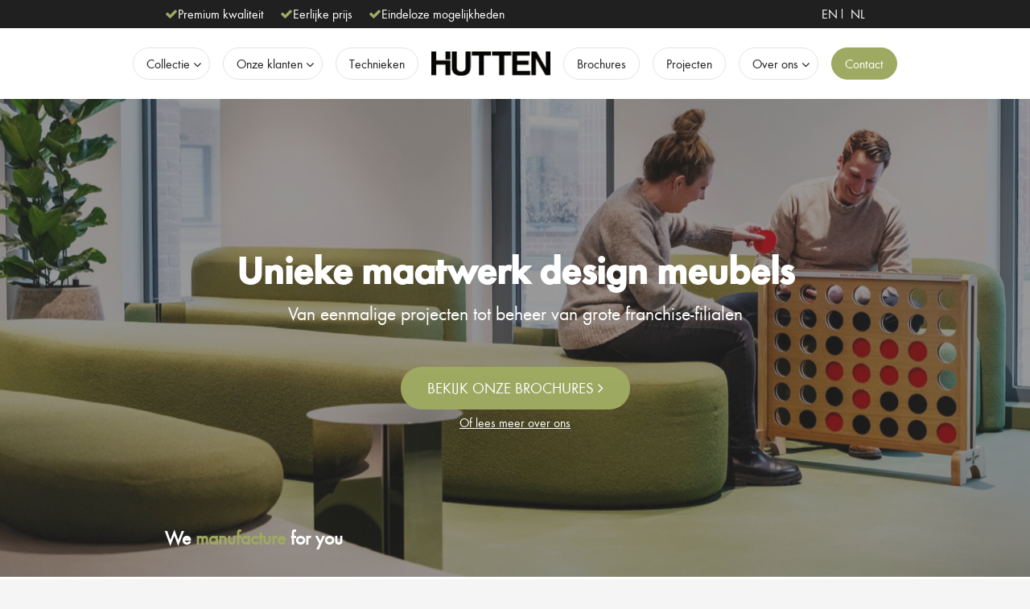

--- FILE ---
content_type: text/html; charset=UTF-8
request_url: https://hutten.com/nl/stoelen/1185-e-46
body_size: 20395
content:
<!doctype html>
<html class="no-js"  lang="nl-NL">

	<head>
		<meta charset="utf-8">
<script type="text/javascript">
/* <![CDATA[ */
var gform;gform||(document.addEventListener("gform_main_scripts_loaded",function(){gform.scriptsLoaded=!0}),document.addEventListener("gform/theme/scripts_loaded",function(){gform.themeScriptsLoaded=!0}),window.addEventListener("DOMContentLoaded",function(){gform.domLoaded=!0}),gform={domLoaded:!1,scriptsLoaded:!1,themeScriptsLoaded:!1,isFormEditor:()=>"function"==typeof InitializeEditor,callIfLoaded:function(o){return!(!gform.domLoaded||!gform.scriptsLoaded||!gform.themeScriptsLoaded&&!gform.isFormEditor()||(gform.isFormEditor()&&console.warn("The use of gform.initializeOnLoaded() is deprecated in the form editor context and will be removed in Gravity Forms 3.1."),o(),0))},initializeOnLoaded:function(o){gform.callIfLoaded(o)||(document.addEventListener("gform_main_scripts_loaded",()=>{gform.scriptsLoaded=!0,gform.callIfLoaded(o)}),document.addEventListener("gform/theme/scripts_loaded",()=>{gform.themeScriptsLoaded=!0,gform.callIfLoaded(o)}),window.addEventListener("DOMContentLoaded",()=>{gform.domLoaded=!0,gform.callIfLoaded(o)}))},hooks:{action:{},filter:{}},addAction:function(o,r,e,t){gform.addHook("action",o,r,e,t)},addFilter:function(o,r,e,t){gform.addHook("filter",o,r,e,t)},doAction:function(o){gform.doHook("action",o,arguments)},applyFilters:function(o){return gform.doHook("filter",o,arguments)},removeAction:function(o,r){gform.removeHook("action",o,r)},removeFilter:function(o,r,e){gform.removeHook("filter",o,r,e)},addHook:function(o,r,e,t,n){null==gform.hooks[o][r]&&(gform.hooks[o][r]=[]);var d=gform.hooks[o][r];null==n&&(n=r+"_"+d.length),gform.hooks[o][r].push({tag:n,callable:e,priority:t=null==t?10:t})},doHook:function(r,o,e){var t;if(e=Array.prototype.slice.call(e,1),null!=gform.hooks[r][o]&&((o=gform.hooks[r][o]).sort(function(o,r){return o.priority-r.priority}),o.forEach(function(o){"function"!=typeof(t=o.callable)&&(t=window[t]),"action"==r?t.apply(null,e):e[0]=t.apply(null,e)})),"filter"==r)return e[0]},removeHook:function(o,r,t,n){var e;null!=gform.hooks[o][r]&&(e=(e=gform.hooks[o][r]).filter(function(o,r,e){return!!(null!=n&&n!=o.tag||null!=t&&t!=o.priority)}),gform.hooks[o][r]=e)}});
/* ]]> */
</script>

		
		<!-- Force IE to use the latest rendering engine available -->
		<meta http-equiv="X-UA-Compatible" content="IE=edge">

		<!-- Mobile Meta -->
		<meta name="viewport" content="width=device-width, initial-scale=1.0">
		<meta class="foundation-mq">
		
		<!-- If Site Icon isn't set in customizer -->
					<!-- Icons & Favicons -->
			<link rel="icon" href="https://hutten.com/nl/wp-content/themes/hutten-v2/favicon.png">
			<link href="https://hutten.com/nl/wp-content/themes/hutten-v2/assets/images/apple-icon-touch.png" rel="apple-touch-icon" />	
	    
		<link rel="pingback" href="https://hutten.com/nl/xmlrpc.php">
		<link rel="preload" href="https://hutten.com/nl/wp-content/themes/hutten-v2/assets/fonts/687d7d3d-9468-400c-9ec4-5b92c55c410f.woff2" as="font">

		<meta name='robots' content='index, follow, max-image-preview:large, max-snippet:-1, max-video-preview:-1' />

	<!-- This site is optimized with the Yoast SEO plugin v26.7 - https://yoast.com/wordpress/plugins/seo/ -->
	<title>1185-E/46 - Hutten</title>
	<meta name="description" content="1185-E/46 - Een klassieke stoel met armleuning van eikenhout, die past in vrijwel elk interieur. Verkrijgbaar met of zonder stoffering." />
	<link rel="canonical" href="https://hutten.com/nl/stoelen/1185-e-46" />
	<meta property="og:locale" content="nl_NL" />
	<meta property="og:type" content="article" />
	<meta property="og:title" content="1185-E/46 - Hutten" />
	<meta property="og:description" content="1185-E/46 - Een klassieke stoel met armleuning van eikenhout, die past in vrijwel elk interieur. Verkrijgbaar met of zonder stoffering." />
	<meta property="og:url" content="https://hutten.com/nl/stoelen/1185-e-46" />
	<meta property="og:site_name" content="Hutten" />
	<meta property="article:modified_time" content="2024-06-04T08:42:42+00:00" />
	<meta property="og:image" content="https://hutten.com/nl/wp-content/uploads/2018/04/1185.png" />
	<meta property="og:image:width" content="1053" />
	<meta property="og:image:height" content="1053" />
	<meta property="og:image:type" content="image/png" />
	<meta name="twitter:card" content="summary_large_image" />
	<script type="application/ld+json" class="yoast-schema-graph">{"@context":"https://schema.org","@graph":[{"@type":"WebPage","@id":"https://hutten.com/nl/stoelen/1185-e-46","url":"https://hutten.com/nl/stoelen/1185-e-46","name":"1185-E/46 - Hutten","isPartOf":{"@id":"https://hutten.com/nl/#website"},"primaryImageOfPage":{"@id":"https://hutten.com/nl/stoelen/1185-e-46#primaryimage"},"image":{"@id":"https://hutten.com/nl/stoelen/1185-e-46#primaryimage"},"thumbnailUrl":"https://hutten.com/nl/wp-content/uploads/2018/04/1185.png","datePublished":"2018-04-12T10:25:19+00:00","dateModified":"2024-06-04T08:42:42+00:00","description":"1185-E/46 - Een klassieke stoel met armleuning van eikenhout, die past in vrijwel elk interieur. Verkrijgbaar met of zonder stoffering.","breadcrumb":{"@id":"https://hutten.com/nl/stoelen/1185-e-46#breadcrumb"},"inLanguage":"nl-NL","potentialAction":[{"@type":"ReadAction","target":["https://hutten.com/nl/stoelen/1185-e-46"]}]},{"@type":"ImageObject","inLanguage":"nl-NL","@id":"https://hutten.com/nl/stoelen/1185-e-46#primaryimage","url":"https://hutten.com/nl/wp-content/uploads/2018/04/1185.png","contentUrl":"https://hutten.com/nl/wp-content/uploads/2018/04/1185.png","width":1053,"height":1053,"caption":"1185-E/46"},{"@type":"BreadcrumbList","@id":"https://hutten.com/nl/stoelen/1185-e-46#breadcrumb","itemListElement":[{"@type":"ListItem","position":1,"name":"Home","item":"https://hutten.com/nl/"},{"@type":"ListItem","position":2,"name":"Chairs","item":"https://hutten.com/nl/stoelen"},{"@type":"ListItem","position":3,"name":"1185-E/46"}]},{"@type":"WebSite","@id":"https://hutten.com/nl/#website","url":"https://hutten.com/nl/","name":"Hutten","description":"","potentialAction":[{"@type":"SearchAction","target":{"@type":"EntryPoint","urlTemplate":"https://hutten.com/nl/?s={search_term_string}"},"query-input":{"@type":"PropertyValueSpecification","valueRequired":true,"valueName":"search_term_string"}}],"inLanguage":"nl-NL"}]}</script>
	<!-- / Yoast SEO plugin. -->


<link rel="alternate" type="application/rss+xml" title="Hutten &raquo; feed" href="https://hutten.com/nl/feed" />
<link rel="alternate" type="application/rss+xml" title="Hutten &raquo; reacties feed" href="https://hutten.com/nl/comments/feed" />
<link rel="alternate" title="oEmbed (JSON)" type="application/json+oembed" href="https://hutten.com/nl/wp-json/oembed/1.0/embed?url=https%3A%2F%2Fhutten.com%2Fnl%2Fstoelen%2F1185-e-46" />
<link rel="alternate" title="oEmbed (XML)" type="text/xml+oembed" href="https://hutten.com/nl/wp-json/oembed/1.0/embed?url=https%3A%2F%2Fhutten.com%2Fnl%2Fstoelen%2F1185-e-46&#038;format=xml" />
<style id='wp-img-auto-sizes-contain-inline-css' type='text/css'>
img:is([sizes=auto i],[sizes^="auto," i]){contain-intrinsic-size:3000px 1500px}
/*# sourceURL=wp-img-auto-sizes-contain-inline-css */
</style>
<style id='wp-emoji-styles-inline-css' type='text/css'>

	img.wp-smiley, img.emoji {
		display: inline !important;
		border: none !important;
		box-shadow: none !important;
		height: 1em !important;
		width: 1em !important;
		margin: 0 0.07em !important;
		vertical-align: -0.1em !important;
		background: none !important;
		padding: 0 !important;
	}
/*# sourceURL=wp-emoji-styles-inline-css */
</style>
<style id='wp-block-library-inline-css' type='text/css'>
:root{--wp-block-synced-color:#7a00df;--wp-block-synced-color--rgb:122,0,223;--wp-bound-block-color:var(--wp-block-synced-color);--wp-editor-canvas-background:#ddd;--wp-admin-theme-color:#007cba;--wp-admin-theme-color--rgb:0,124,186;--wp-admin-theme-color-darker-10:#006ba1;--wp-admin-theme-color-darker-10--rgb:0,107,160.5;--wp-admin-theme-color-darker-20:#005a87;--wp-admin-theme-color-darker-20--rgb:0,90,135;--wp-admin-border-width-focus:2px}@media (min-resolution:192dpi){:root{--wp-admin-border-width-focus:1.5px}}.wp-element-button{cursor:pointer}:root .has-very-light-gray-background-color{background-color:#eee}:root .has-very-dark-gray-background-color{background-color:#313131}:root .has-very-light-gray-color{color:#eee}:root .has-very-dark-gray-color{color:#313131}:root .has-vivid-green-cyan-to-vivid-cyan-blue-gradient-background{background:linear-gradient(135deg,#00d084,#0693e3)}:root .has-purple-crush-gradient-background{background:linear-gradient(135deg,#34e2e4,#4721fb 50%,#ab1dfe)}:root .has-hazy-dawn-gradient-background{background:linear-gradient(135deg,#faaca8,#dad0ec)}:root .has-subdued-olive-gradient-background{background:linear-gradient(135deg,#fafae1,#67a671)}:root .has-atomic-cream-gradient-background{background:linear-gradient(135deg,#fdd79a,#004a59)}:root .has-nightshade-gradient-background{background:linear-gradient(135deg,#330968,#31cdcf)}:root .has-midnight-gradient-background{background:linear-gradient(135deg,#020381,#2874fc)}:root{--wp--preset--font-size--normal:16px;--wp--preset--font-size--huge:42px}.has-regular-font-size{font-size:1em}.has-larger-font-size{font-size:2.625em}.has-normal-font-size{font-size:var(--wp--preset--font-size--normal)}.has-huge-font-size{font-size:var(--wp--preset--font-size--huge)}.has-text-align-center{text-align:center}.has-text-align-left{text-align:left}.has-text-align-right{text-align:right}.has-fit-text{white-space:nowrap!important}#end-resizable-editor-section{display:none}.aligncenter{clear:both}.items-justified-left{justify-content:flex-start}.items-justified-center{justify-content:center}.items-justified-right{justify-content:flex-end}.items-justified-space-between{justify-content:space-between}.screen-reader-text{border:0;clip-path:inset(50%);height:1px;margin:-1px;overflow:hidden;padding:0;position:absolute;width:1px;word-wrap:normal!important}.screen-reader-text:focus{background-color:#ddd;clip-path:none;color:#444;display:block;font-size:1em;height:auto;left:5px;line-height:normal;padding:15px 23px 14px;text-decoration:none;top:5px;width:auto;z-index:100000}html :where(.has-border-color){border-style:solid}html :where([style*=border-top-color]){border-top-style:solid}html :where([style*=border-right-color]){border-right-style:solid}html :where([style*=border-bottom-color]){border-bottom-style:solid}html :where([style*=border-left-color]){border-left-style:solid}html :where([style*=border-width]){border-style:solid}html :where([style*=border-top-width]){border-top-style:solid}html :where([style*=border-right-width]){border-right-style:solid}html :where([style*=border-bottom-width]){border-bottom-style:solid}html :where([style*=border-left-width]){border-left-style:solid}html :where(img[class*=wp-image-]){height:auto;max-width:100%}:where(figure){margin:0 0 1em}html :where(.is-position-sticky){--wp-admin--admin-bar--position-offset:var(--wp-admin--admin-bar--height,0px)}@media screen and (max-width:600px){html :where(.is-position-sticky){--wp-admin--admin-bar--position-offset:0px}}

/*# sourceURL=wp-block-library-inline-css */
</style><style id='global-styles-inline-css' type='text/css'>
:root{--wp--preset--aspect-ratio--square: 1;--wp--preset--aspect-ratio--4-3: 4/3;--wp--preset--aspect-ratio--3-4: 3/4;--wp--preset--aspect-ratio--3-2: 3/2;--wp--preset--aspect-ratio--2-3: 2/3;--wp--preset--aspect-ratio--16-9: 16/9;--wp--preset--aspect-ratio--9-16: 9/16;--wp--preset--color--black: #000000;--wp--preset--color--cyan-bluish-gray: #abb8c3;--wp--preset--color--white: #ffffff;--wp--preset--color--pale-pink: #f78da7;--wp--preset--color--vivid-red: #cf2e2e;--wp--preset--color--luminous-vivid-orange: #ff6900;--wp--preset--color--luminous-vivid-amber: #fcb900;--wp--preset--color--light-green-cyan: #7bdcb5;--wp--preset--color--vivid-green-cyan: #00d084;--wp--preset--color--pale-cyan-blue: #8ed1fc;--wp--preset--color--vivid-cyan-blue: #0693e3;--wp--preset--color--vivid-purple: #9b51e0;--wp--preset--gradient--vivid-cyan-blue-to-vivid-purple: linear-gradient(135deg,rgb(6,147,227) 0%,rgb(155,81,224) 100%);--wp--preset--gradient--light-green-cyan-to-vivid-green-cyan: linear-gradient(135deg,rgb(122,220,180) 0%,rgb(0,208,130) 100%);--wp--preset--gradient--luminous-vivid-amber-to-luminous-vivid-orange: linear-gradient(135deg,rgb(252,185,0) 0%,rgb(255,105,0) 100%);--wp--preset--gradient--luminous-vivid-orange-to-vivid-red: linear-gradient(135deg,rgb(255,105,0) 0%,rgb(207,46,46) 100%);--wp--preset--gradient--very-light-gray-to-cyan-bluish-gray: linear-gradient(135deg,rgb(238,238,238) 0%,rgb(169,184,195) 100%);--wp--preset--gradient--cool-to-warm-spectrum: linear-gradient(135deg,rgb(74,234,220) 0%,rgb(151,120,209) 20%,rgb(207,42,186) 40%,rgb(238,44,130) 60%,rgb(251,105,98) 80%,rgb(254,248,76) 100%);--wp--preset--gradient--blush-light-purple: linear-gradient(135deg,rgb(255,206,236) 0%,rgb(152,150,240) 100%);--wp--preset--gradient--blush-bordeaux: linear-gradient(135deg,rgb(254,205,165) 0%,rgb(254,45,45) 50%,rgb(107,0,62) 100%);--wp--preset--gradient--luminous-dusk: linear-gradient(135deg,rgb(255,203,112) 0%,rgb(199,81,192) 50%,rgb(65,88,208) 100%);--wp--preset--gradient--pale-ocean: linear-gradient(135deg,rgb(255,245,203) 0%,rgb(182,227,212) 50%,rgb(51,167,181) 100%);--wp--preset--gradient--electric-grass: linear-gradient(135deg,rgb(202,248,128) 0%,rgb(113,206,126) 100%);--wp--preset--gradient--midnight: linear-gradient(135deg,rgb(2,3,129) 0%,rgb(40,116,252) 100%);--wp--preset--font-size--small: 13px;--wp--preset--font-size--medium: 20px;--wp--preset--font-size--large: 36px;--wp--preset--font-size--x-large: 42px;--wp--preset--spacing--20: 0.44rem;--wp--preset--spacing--30: 0.67rem;--wp--preset--spacing--40: 1rem;--wp--preset--spacing--50: 1.5rem;--wp--preset--spacing--60: 2.25rem;--wp--preset--spacing--70: 3.38rem;--wp--preset--spacing--80: 5.06rem;--wp--preset--shadow--natural: 6px 6px 9px rgba(0, 0, 0, 0.2);--wp--preset--shadow--deep: 12px 12px 50px rgba(0, 0, 0, 0.4);--wp--preset--shadow--sharp: 6px 6px 0px rgba(0, 0, 0, 0.2);--wp--preset--shadow--outlined: 6px 6px 0px -3px rgb(255, 255, 255), 6px 6px rgb(0, 0, 0);--wp--preset--shadow--crisp: 6px 6px 0px rgb(0, 0, 0);}:where(.is-layout-flex){gap: 0.5em;}:where(.is-layout-grid){gap: 0.5em;}body .is-layout-flex{display: flex;}.is-layout-flex{flex-wrap: wrap;align-items: center;}.is-layout-flex > :is(*, div){margin: 0;}body .is-layout-grid{display: grid;}.is-layout-grid > :is(*, div){margin: 0;}:where(.wp-block-columns.is-layout-flex){gap: 2em;}:where(.wp-block-columns.is-layout-grid){gap: 2em;}:where(.wp-block-post-template.is-layout-flex){gap: 1.25em;}:where(.wp-block-post-template.is-layout-grid){gap: 1.25em;}.has-black-color{color: var(--wp--preset--color--black) !important;}.has-cyan-bluish-gray-color{color: var(--wp--preset--color--cyan-bluish-gray) !important;}.has-white-color{color: var(--wp--preset--color--white) !important;}.has-pale-pink-color{color: var(--wp--preset--color--pale-pink) !important;}.has-vivid-red-color{color: var(--wp--preset--color--vivid-red) !important;}.has-luminous-vivid-orange-color{color: var(--wp--preset--color--luminous-vivid-orange) !important;}.has-luminous-vivid-amber-color{color: var(--wp--preset--color--luminous-vivid-amber) !important;}.has-light-green-cyan-color{color: var(--wp--preset--color--light-green-cyan) !important;}.has-vivid-green-cyan-color{color: var(--wp--preset--color--vivid-green-cyan) !important;}.has-pale-cyan-blue-color{color: var(--wp--preset--color--pale-cyan-blue) !important;}.has-vivid-cyan-blue-color{color: var(--wp--preset--color--vivid-cyan-blue) !important;}.has-vivid-purple-color{color: var(--wp--preset--color--vivid-purple) !important;}.has-black-background-color{background-color: var(--wp--preset--color--black) !important;}.has-cyan-bluish-gray-background-color{background-color: var(--wp--preset--color--cyan-bluish-gray) !important;}.has-white-background-color{background-color: var(--wp--preset--color--white) !important;}.has-pale-pink-background-color{background-color: var(--wp--preset--color--pale-pink) !important;}.has-vivid-red-background-color{background-color: var(--wp--preset--color--vivid-red) !important;}.has-luminous-vivid-orange-background-color{background-color: var(--wp--preset--color--luminous-vivid-orange) !important;}.has-luminous-vivid-amber-background-color{background-color: var(--wp--preset--color--luminous-vivid-amber) !important;}.has-light-green-cyan-background-color{background-color: var(--wp--preset--color--light-green-cyan) !important;}.has-vivid-green-cyan-background-color{background-color: var(--wp--preset--color--vivid-green-cyan) !important;}.has-pale-cyan-blue-background-color{background-color: var(--wp--preset--color--pale-cyan-blue) !important;}.has-vivid-cyan-blue-background-color{background-color: var(--wp--preset--color--vivid-cyan-blue) !important;}.has-vivid-purple-background-color{background-color: var(--wp--preset--color--vivid-purple) !important;}.has-black-border-color{border-color: var(--wp--preset--color--black) !important;}.has-cyan-bluish-gray-border-color{border-color: var(--wp--preset--color--cyan-bluish-gray) !important;}.has-white-border-color{border-color: var(--wp--preset--color--white) !important;}.has-pale-pink-border-color{border-color: var(--wp--preset--color--pale-pink) !important;}.has-vivid-red-border-color{border-color: var(--wp--preset--color--vivid-red) !important;}.has-luminous-vivid-orange-border-color{border-color: var(--wp--preset--color--luminous-vivid-orange) !important;}.has-luminous-vivid-amber-border-color{border-color: var(--wp--preset--color--luminous-vivid-amber) !important;}.has-light-green-cyan-border-color{border-color: var(--wp--preset--color--light-green-cyan) !important;}.has-vivid-green-cyan-border-color{border-color: var(--wp--preset--color--vivid-green-cyan) !important;}.has-pale-cyan-blue-border-color{border-color: var(--wp--preset--color--pale-cyan-blue) !important;}.has-vivid-cyan-blue-border-color{border-color: var(--wp--preset--color--vivid-cyan-blue) !important;}.has-vivid-purple-border-color{border-color: var(--wp--preset--color--vivid-purple) !important;}.has-vivid-cyan-blue-to-vivid-purple-gradient-background{background: var(--wp--preset--gradient--vivid-cyan-blue-to-vivid-purple) !important;}.has-light-green-cyan-to-vivid-green-cyan-gradient-background{background: var(--wp--preset--gradient--light-green-cyan-to-vivid-green-cyan) !important;}.has-luminous-vivid-amber-to-luminous-vivid-orange-gradient-background{background: var(--wp--preset--gradient--luminous-vivid-amber-to-luminous-vivid-orange) !important;}.has-luminous-vivid-orange-to-vivid-red-gradient-background{background: var(--wp--preset--gradient--luminous-vivid-orange-to-vivid-red) !important;}.has-very-light-gray-to-cyan-bluish-gray-gradient-background{background: var(--wp--preset--gradient--very-light-gray-to-cyan-bluish-gray) !important;}.has-cool-to-warm-spectrum-gradient-background{background: var(--wp--preset--gradient--cool-to-warm-spectrum) !important;}.has-blush-light-purple-gradient-background{background: var(--wp--preset--gradient--blush-light-purple) !important;}.has-blush-bordeaux-gradient-background{background: var(--wp--preset--gradient--blush-bordeaux) !important;}.has-luminous-dusk-gradient-background{background: var(--wp--preset--gradient--luminous-dusk) !important;}.has-pale-ocean-gradient-background{background: var(--wp--preset--gradient--pale-ocean) !important;}.has-electric-grass-gradient-background{background: var(--wp--preset--gradient--electric-grass) !important;}.has-midnight-gradient-background{background: var(--wp--preset--gradient--midnight) !important;}.has-small-font-size{font-size: var(--wp--preset--font-size--small) !important;}.has-medium-font-size{font-size: var(--wp--preset--font-size--medium) !important;}.has-large-font-size{font-size: var(--wp--preset--font-size--large) !important;}.has-x-large-font-size{font-size: var(--wp--preset--font-size--x-large) !important;}
/*# sourceURL=global-styles-inline-css */
</style>

<style id='classic-theme-styles-inline-css' type='text/css'>
/*! This file is auto-generated */
.wp-block-button__link{color:#fff;background-color:#32373c;border-radius:9999px;box-shadow:none;text-decoration:none;padding:calc(.667em + 2px) calc(1.333em + 2px);font-size:1.125em}.wp-block-file__button{background:#32373c;color:#fff;text-decoration:none}
/*# sourceURL=/wp-includes/css/classic-themes.min.css */
</style>
<link rel='stylesheet' id='wp-components-css' href='https://hutten.com/nl/wp-includes/css/dist/components/style.min.css?ver=6.9' type='text/css' media='all' />
<link rel='stylesheet' id='wp-preferences-css' href='https://hutten.com/nl/wp-includes/css/dist/preferences/style.min.css?ver=6.9' type='text/css' media='all' />
<link rel='stylesheet' id='wp-block-editor-css' href='https://hutten.com/nl/wp-includes/css/dist/block-editor/style.min.css?ver=6.9' type='text/css' media='all' />
<link rel='stylesheet' id='popup-maker-block-library-style-css' href='https://hutten.com/nl/wp-content/plugins/popup-maker/dist/packages/block-library-style.css?ver=dbea705cfafe089d65f1' type='text/css' media='all' />
<link rel='stylesheet' id='search-filter-plugin-styles-css' href='https://hutten.com/nl/wp-content/plugins/search-filter-pro/public/assets/css/search-filter.min.css?ver=2.4.0' type='text/css' media='all' />
<link rel='stylesheet' id='fancybox-css' href='https://hutten.com/nl/wp-content/plugins/easy-fancybox/fancybox/1.5.4/jquery.fancybox.min.css?ver=6.9' type='text/css' media='screen' />
<link rel='stylesheet' id='owl-carousel-css' href='https://hutten.com/nl/wp-content/themes/hutten-v2/assets/styles/owl.carousel.min.css?ver=6.9' type='text/css' media='all' />
<link rel='stylesheet' id='owl-theme-css' href='https://hutten.com/nl/wp-content/themes/hutten-v2/assets/styles/owl.theme.default.min.css?ver=6.9' type='text/css' media='all' />
<link rel='stylesheet' id='slick-carousel-css' href='https://hutten.com/nl/wp-content/themes/hutten-v2/assets/styles/slick.css?ver=6.9' type='text/css' media='all' />
<link rel='stylesheet' id='slick-theme-css' href='https://hutten.com/nl/wp-content/themes/hutten-v2/assets/styles/slick-theme.css?ver=6.9' type='text/css' media='all' />
<link rel='stylesheet' id='site-css-css' href='https://hutten.com/nl/wp-content/themes/hutten-v2/assets/styles/style.css?ver=1513367290' type='text/css' media='all' />
<script type="text/javascript" src="https://hutten.com/nl/wp-includes/js/jquery/jquery.min.js?ver=3.7.1" id="jquery-core-js"></script>
<script type="text/javascript" src="https://hutten.com/nl/wp-includes/js/jquery/jquery-migrate.min.js?ver=3.4.1" id="jquery-migrate-js"></script>
<script type="text/javascript" id="search-filter-plugin-build-js-extra">
/* <![CDATA[ */
var SF_LDATA = {"ajax_url":"https://hutten.com/nl/wp-admin/admin-ajax.php","home_url":"https://hutten.com/nl/"};
//# sourceURL=search-filter-plugin-build-js-extra
/* ]]> */
</script>
<script type="text/javascript" src="https://hutten.com/nl/wp-content/plugins/search-filter-pro/public/assets/js/search-filter-build.min.js?ver=2.4.0" id="search-filter-plugin-build-js"></script>
<script type="text/javascript" src="https://hutten.com/nl/wp-content/plugins/search-filter-pro/public/assets/js/chosen.jquery.min.js?ver=2.4.0" id="search-filter-plugin-chosen-js"></script>
<script type="text/javascript" src="https://hutten.com/nl/wp-content/themes/hutten-v2/assets/scripts/slick.min.js?ver=6.9" id="slick-js-js"></script>
<link rel="https://api.w.org/" href="https://hutten.com/nl/wp-json/" /><link rel='shortlink' href='https://hutten.com/nl/?p=303' />
<link rel="alternate" hreflang="en-US" href="https://hutten.com/chairs/1185-e-46"><link rel="alternate" hreflang="de-DE" href="https://hutten.com/de/stuhlen/1185-e-46"><link rel="alternate" hreflang="fr-FR" href="https://hutten.com/fr/chaises/1185-e-46"><link rel="alternate" hreflang="nl-NL" href="https://hutten.com/nl/stoelen/1185-e-46">		
		<link rel="stylesheet" href="https://hutten.com/nl/wp-content/themes/hutten-v2/assets/styles/theme.css">
		<script src="https://use.fontawesome.com/4226368cb1.js"></script>

	
	
		<script type='text/javascript'>
	
	  (function(d,t) {
	
	    _scoopi = {'onload': function() { this.trkDocumentLoad(); }};
	
	    var s=d.getElementsByTagName(t)[0], js=d.createElement(t); js.async=1;
	
	    js.src='//api.salesfeed.com/v3/bootstrap.js?aid=g0hahqi60pk4';
	
	    s.parentNode.insertBefore(js,s);
	
	  })(document,'script');
	
	</script>
		
		<script type="text/javascript">
	
	  var _gaq = _gaq || [];
	  _gaq.push(['_setAccount', 'UA-23305384-1']);
	  _gaq.push(['_trackPageview']);
	
	  (function() {
	    var ga = document.createElement('script'); ga.type = 'text/javascript'; ga.async = true;
	    ga.src = ('https:' == document.location.protocol ? 'https://' : 'http://') + 'stats.g.doubleclick.net/dc.js';
	    var s = document.getElementsByTagName('script')[0]; s.parentNode.insertBefore(ga, s);
	  })();
	
	</script>
	
	<!-- Global site tag (gtag.js) -->
	<script async src="https://www.googletagmanager.com/gtag/js?id=AW-963192741"></script>
	<script>
	  window.dataLayer = window.dataLayer || [];
	  function gtag(){dataLayer.push(arguments);}
	  gtag('js', new Date());
	
	  gtag('config', 'AW-963192741');
	</script>
	
	<link rel='stylesheet' id='popup-maker-site-css' href='//hutten.com/nl/wp-content/uploads/pum/pum-site-styles-7.css?generated=1756711463&#038;ver=1.21.5' type='text/css' media='all' />
<link rel='stylesheet' id='gforms_reset_css-css' href='https://hutten.com/nl/wp-content/plugins/gravityforms/legacy/css/formreset.min.css?ver=2.9.25' type='text/css' media='all' />
<link rel='stylesheet' id='gforms_formsmain_css-css' href='https://hutten.com/nl/wp-content/plugins/gravityforms/legacy/css/formsmain.min.css?ver=2.9.25' type='text/css' media='all' />
<link rel='stylesheet' id='gforms_ready_class_css-css' href='https://hutten.com/nl/wp-content/plugins/gravityforms/legacy/css/readyclass.min.css?ver=2.9.25' type='text/css' media='all' />
<link rel='stylesheet' id='gforms_browsers_css-css' href='https://hutten.com/nl/wp-content/plugins/gravityforms/legacy/css/browsers.min.css?ver=2.9.25' type='text/css' media='all' />
<link rel='stylesheet' id='gform_basic-css' href='https://hutten.com/nl/wp-content/plugins/gravityforms/assets/css/dist/basic.min.css?ver=2.9.25' type='text/css' media='all' />
<link rel='stylesheet' id='gform_theme_components-css' href='https://hutten.com/nl/wp-content/plugins/gravityforms/assets/css/dist/theme-components.min.css?ver=2.9.25' type='text/css' media='all' />
<link rel='stylesheet' id='gform_theme-css' href='https://hutten.com/nl/wp-content/plugins/gravityforms/assets/css/dist/theme.min.css?ver=2.9.25' type='text/css' media='all' />
</head>
				
	<body class="wp-singular chairs-template-default single single-chairs postid-303 wp-theme-hutten-v2">

		<div class="off-canvas-wrapper">
			
			<!-- Load off-canvas container. Feel free to remove if not using. -->			
			
<div class="off-canvas position-right" id="off-canvas" data-off-canvas>
	<ul id="menu-main" class="vertical menu accordion-menu" data-accordion-menu><li id="menu-item-1575" class="menu-item menu-item-type-custom menu-item-object-custom menu-item-has-children menu-item-1575"><a href="#">Collectie</a>
<ul class="vertical menu">
	<li id="menu-item-2872" class="menu-item menu-item-type-post_type_archive menu-item-object-benches menu-item-2872"><a href="https://hutten.com/nl/banken">Banken</a></li>
	<li id="menu-item-2871" class="menu-item menu-item-type-post_type_archive menu-item-object-chairs menu-item-2871"><a href="https://hutten.com/nl/stoelen">Stoelen</a></li>
	<li id="menu-item-2873" class="menu-item menu-item-type-post_type_archive menu-item-object-tables menu-item-2873"><a href="https://hutten.com/nl/tafels">Tafels</a></li>
</ul>
</li>
<li id="menu-item-69" class="menu-item menu-item-type-custom menu-item-object-custom menu-item-has-children menu-item-69"><a href="#">Onze klanten</a>
<ul class="vertical menu">
	<li id="menu-item-2875" class="menu-item menu-item-type-post_type menu-item-object-page menu-item-2875"><a href="https://hutten.com/nl/architecten">Architecten</a></li>
	<li id="menu-item-2874" class="menu-item menu-item-type-post_type menu-item-object-page menu-item-2874"><a href="https://hutten.com/nl/franchisers">Franchisers</a></li>
	<li id="menu-item-2877" class="menu-item menu-item-type-post_type menu-item-object-page menu-item-2877"><a href="https://hutten.com/nl/horeca">Horeca</a></li>
	<li id="menu-item-2878" class="menu-item menu-item-type-post_type menu-item-object-page menu-item-2878"><a href="https://hutten.com/nl/bedrijven">Bedrijven</a></li>
	<li id="menu-item-2876" class="menu-item menu-item-type-post_type menu-item-object-page menu-item-2876"><a href="https://hutten.com/nl/scholen">Onderwijssector</a></li>
	<li id="menu-item-2879" class="menu-item menu-item-type-post_type menu-item-object-page menu-item-2879"><a href="https://hutten.com/nl/sociale-sector">Sociale sector</a></li>
</ul>
</li>
<li id="menu-item-4892" class="menu-item menu-item-type-post_type menu-item-object-page menu-item-4892"><a href="https://hutten.com/nl/technieken">Technieken</a></li>
<li id="menu-item-55" class="menu-item menu-item-type-post_type menu-item-object-page menu-item-55"><a href="https://hutten.com/nl/brochures">Brochures</a></li>
<li id="menu-item-988" class="menu-item menu-item-type-post_type menu-item-object-page current_page_parent menu-item-988"><a href="https://hutten.com/nl/projecten">Projecten</a></li>
<li id="menu-item-2870" class="menu-item menu-item-type-post_type menu-item-object-page menu-item-has-children menu-item-2870"><a href="https://hutten.com/nl/over-ons">Over ons</a>
<ul class="vertical menu">
	<li id="menu-item-3126" class="menu-item menu-item-type-post_type menu-item-object-page menu-item-3126"><a href="https://hutten.com/nl/over-ons">Over ons</a></li>
	<li id="menu-item-3125" class="popmake-4057 menu-item menu-item-type-post_type menu-item-object-page menu-item-3125"><a href="https://hutten.com/nl/werken-bij-hutten">Werken bij Hutten</a></li>
</ul>
</li>
<li id="menu-item-54" class="menu-item menu-item-type-post_type menu-item-object-page menu-item-54"><a href="https://hutten.com/nl/contact">Contact</a></li>
</ul></div>			
			<div class="off-canvas-content" data-off-canvas-content>
				
				<header class="header" role="banner">
													
							
					 <!-- This navs will be applied to the topbar, above all content 
						  To see additional nav styles, visit the /parts directory -->
					 
<div class="top-bar-slogan">
	
	<div class="inner-content">
			
			    <ul class="beloftes">
	    	        <li><i class="fa fa-check"></i>Premium kwaliteit</li>
	    	        <li><i class="fa fa-check"></i>Eerlijke prijs</li>
	    	        <li><i class="fa fa-check"></i>Eindeloze mogelijkheden</li>
	    	    </ul>
				
		<ul id="menu-taalwisselaar" class="lang-switcher" data-dropdown-menu><li id="menu-item-2368" class="site-id-1 mlp-language-nav-item menu-item menu-item-type-mlp_language menu-item-object-mlp_language menu-item-2368"><a rel="alternate" href="https://hutten.com/chairs/1185-e-46" lang="en-US" hreflang="en-US">EN</a></li>
<li id="menu-item-2369" class="site-id-7 mlp-language-nav-item menu-item menu-item-type-mlp_language menu-item-object-mlp_language mlp-current-language-item menu-item-2369"><a rel="alternate" href="https://hutten.com/nl/stoelen/1185-e-46" lang="nl-NL" hreflang="nl-NL">NL</a></li>
</ul>	
	</div>
		
</div>

<div class="top-nav">
	
	<div class="inner-top-nav">
		
		<ul id="menu-top-links" class="dropdown menu horizontal&quot;" data-dropdown-menu><li id="menu-item-2345" class="menu-item menu-item-type-custom menu-item-object-custom menu-item-has-children menu-item-2345"><a href="#">Collectie</a>
<ul class="vertical menu">
	<li id="menu-item-2346" class="menu-item menu-item-type-post_type_archive menu-item-object-benches menu-item-2346"><a href="https://hutten.com/nl/banken">Banken</a></li>
	<li id="menu-item-2347" class="menu-item menu-item-type-post_type_archive menu-item-object-chairs menu-item-2347"><a href="https://hutten.com/nl/stoelen">Stoelen</a></li>
	<li id="menu-item-2348" class="menu-item menu-item-type-post_type_archive menu-item-object-tables menu-item-2348"><a href="https://hutten.com/nl/tafels">Tafels</a></li>
</ul>
</li>
<li id="menu-item-2349" class="menu-item menu-item-type-custom menu-item-object-custom menu-item-has-children menu-item-2349"><a href="#">Onze klanten</a>
<ul class="vertical menu">
	<li id="menu-item-2350" class="menu-item menu-item-type-post_type menu-item-object-page menu-item-2350"><a href="https://hutten.com/nl/architecten">Architecten</a></li>
	<li id="menu-item-2351" class="menu-item menu-item-type-post_type menu-item-object-page menu-item-2351"><a href="https://hutten.com/nl/franchisers">Franchisers</a></li>
	<li id="menu-item-2354" class="menu-item menu-item-type-post_type menu-item-object-page menu-item-2354"><a href="https://hutten.com/nl/horeca">Horeca</a></li>
	<li id="menu-item-2353" class="menu-item menu-item-type-post_type menu-item-object-page menu-item-2353"><a href="https://hutten.com/nl/bedrijven">Bedrijven</a></li>
	<li id="menu-item-2352" class="menu-item menu-item-type-post_type menu-item-object-page menu-item-2352"><a href="https://hutten.com/nl/scholen">Onderwijssector</a></li>
	<li id="menu-item-2355" class="menu-item menu-item-type-post_type menu-item-object-page menu-item-2355"><a href="https://hutten.com/nl/sociale-sector">Sociale sector</a></li>
</ul>
</li>
<li id="menu-item-4895" class="menu-item menu-item-type-post_type menu-item-object-page menu-item-4895"><a href="https://hutten.com/nl/technieken">Technieken</a></li>
</ul>		
			<a href="https://hutten.com/nl"><img class="logo" src="https://hutten.com/nl/wp-content/themes/hutten-v2/assets/images/logo-2020.png" alt="Hutten"></a>
		
		<ul id="menu-top-rechts" class="dropdown menu horizontal" data-dropdown-menu><li id="menu-item-2363" class="menu-item menu-item-type-post_type menu-item-object-page menu-item-2363"><a href="https://hutten.com/nl/brochures">Brochures</a></li>
<li id="menu-item-2362" class="menu-item menu-item-type-post_type menu-item-object-page current_page_parent menu-item-2362"><a href="https://hutten.com/nl/projecten">Projecten</a></li>
<li id="menu-item-3137" class="menu-item menu-item-type-custom menu-item-object-custom menu-item-has-children menu-item-3137"><a href="#">Over ons</a>
<ul class="vertical menu">
	<li id="menu-item-3128" class="menu-item menu-item-type-post_type menu-item-object-page menu-item-3128"><a href="https://hutten.com/nl/over-ons">Over ons</a></li>
	<li id="menu-item-3127" class="menu-item menu-item-type-post_type menu-item-object-page menu-item-3127"><a href="https://hutten.com/nl/werken-bij-hutten">Werken bij Hutten</a></li>
</ul>
</li>
<li id="menu-item-2364" class="contact menu-item menu-item-type-post_type menu-item-object-page menu-item-2364"><a href="https://hutten.com/nl/contact">Contact</a></li>
</ul>		
	</div>
	
</div>

<div class="top-bar hide-for-large" id="top-bar-menu">
	<div class="top-bar-left float-left">
		
		<a href="https://hutten.com/nl"><img class="logo" src="https://hutten.com/nl/wp-content/themes/hutten-v2/assets/images/logo-2020.png" alt="Hutten"></a>
		
	</div>
	
	<div class="top-bar-right float-right">
		<ul class="menu">
			<!-- <li><button class="menu-icon" type="button" data-toggle="off-canvas"></button></li> -->
			<li><a data-toggle="off-canvas" class="button off-canvas-toggle"><i class="fa fa-bars"></i> MENU</a></li>
		</ul>
	</div>
</div>
	 	
				</header> <!-- end .header -->
				
				
<header class="banner overlay">
	
	<div class="animate-bg zoomin" style="background:url('https://hutten.com/nl/wp-content/uploads/2024/04/LOUVAIN-LA-NEUVE-web-banner-2-scaled.jpg') no-repeat center center"></div>
	
	<div class="inner-content">
		
		<div class="banner-content">
		
			<h1 class="fade-ine one">Unieke maatwerk design meubels </h1>
			
			<p class="fade-in two">Van eenmalige projecten tot beheer van grote franchise-filialen</p>
			
						
			<a class="button fade-in three" href="https://hutten.com/nl/brochures">Bekijk onze brochures <i class="fa fa-angle-right"></i></a>
			
						
						
			<a class="banner-more fade-in four" href="https://hutten.com/nl/over-ons">Of lees meer over ons</a>
			
					
		</div>
		
		<div class="banner-logo-payoff">
						
										
			<div class="payoff">
				
				<p>We <span>manufacture</span> for you</p>
				
			</div>
			
		</div>
		
	</div>
	
</header>			
<div class="content grid-container">

	<div class="inner-content grid-x grid-margin-x grid-padding-x">
	


		<main class="main auto cell" role="main">
		
		
		    		
		    	<article id="post-303" class="post-303 chairs type-chairs status-publish has-post-thumbnail hentry">

						  
    <div class="grid-container grid-x grid-padding-x">
    
      <div class="breadcrumbs cell" typeof="BreadcrumbList" vocab="http://schema.org/">
    <span property="itemListElement" typeof="ListItem"><a property="item" typeof="WebPage" title="Ga naar de Hutten." href="https://hutten.com/nl" class="home"><span property="name">Home</span></a><meta property="position" content="1"></span>&#092;<span property="itemListElement" typeof="ListItem"><a property="item" typeof="WebPage" title="Ga naar de Chairs." href="https://hutten.com/nl/stoelen" class="archive post-chairs-archive"><span property="name">Stoelen</span></a><meta property="position" content="2"></span>&#092;<span property="itemListElement" typeof="ListItem"><span property="name">1185-E/46</span><meta property="position" content="3"></span></div>
	    					
	    <aside class="cell medium-5 large-6" itemprop="articleBody">
	    
	    		
			<a href="https://hutten.com/nl/wp-content/uploads/2018/04/1185.png"><img width="1053" height="1053" src="https://hutten.com/nl/wp-content/uploads/2018/04/1185.png" class="attachment-full size-full wp-post-image" alt="1185-E/46" decoding="async" srcset="https://hutten.com/nl/wp-content/uploads/2018/04/1185.png 1053w, https://hutten.com/nl/wp-content/uploads/2018/04/1185-300x300.png 300w, https://hutten.com/nl/wp-content/uploads/2018/04/1185-1024x1024.png 1024w, https://hutten.com/nl/wp-content/uploads/2018/04/1185-150x150.png 150w, https://hutten.com/nl/wp-content/uploads/2018/04/1185-768x768.png 768w, https://hutten.com/nl/wp-content/uploads/2018/04/1185-125x125.png 125w, https://hutten.com/nl/wp-content/uploads/2018/04/1185-400x400.png 400w, https://hutten.com/nl/wp-content/uploads/2018/04/1185-200x200.png 200w" sizes="(max-width: 1053px) 100vw, 1053px" /></a>
			
	    </aside>
    
	    <section class="cell medium-7 large-6">
	    
	  	    <h1 class="entry-title single-title" itemprop="headline">1185-E/46</h1>
	
			<p>De 185 serie, gemaakt van eikenhout. Een klassieker, die in bijna alle interieurs past. 185 maakt al jaren deel uit van onze collectie en is nog steeds een veelgevraagd model. De stoel is verkrijgbaar met- of zonder stoffering.</p>
<h6 style="text-align: right"></h6>
	    
	    </section>
		
    </div>
    
         
    <hr>
							
	<footer class="grid-container grid-x grid-padding-x">
	
	<div class="cell medium-5">

	
  
		  	<table class="specs">
		  		<tr><td><img src="https://hutten.com/nl/wp-content/themes/hutten-v2/assets/images/hoogte.jpg" alt="Hoogte">
		  		85</td><td><img src="https://hutten.com/nl/wp-content/themes/hutten-v2/assets/images/breedte.jpg" alt="Breedte">
		  		53</td><td><img src="https://hutten.com/nl/wp-content/themes/hutten-v2/assets/images/diepte.jpg" alt="Diepte">
		  		52</td></tr>
		  	
		  			<tr><td><img src="https://hutten.com/nl/wp-content/themes/hutten-v2/assets/images/zithoogte.jpg" alt="Zithoogte">
		  		46</td><td><img src="https://hutten.com/nl/wp-content/themes/hutten-v2/assets/images/hoogte-leuning.jpg" alt="Hoogte leuning">
		  		67</td><td><img src="https://hutten.com/nl/wp-content/themes/hutten-v2/assets/images/formaat-kuip.jpg" alt="Formaat kuip">
		  		44/42</td></tr>
		  	</table>
  	
		</div>
		
		<div class="cell medium-7">
				
						
			
						
			<iframe src="https://3dwarehouse.sketchup.com/embed/e389a8eb-30fe-4f13-8c4d-d60321288b92" frameborder="0" scrolling="no" marginheight="0" marginwidth="0" width="100%" height="326" allowfullscreen></iframe>
			
					
		</div>

	</footer> <!-- end article footer -->
	
	
	
		
	<div class="related-collection grid-container grid-x grid-padding-x grid-margin-x  medium-up-3">

		
		
																			
</article> <!-- end article -->		    	
		    
		</main> <!-- end #main -->

		

	</div> <!-- end #inner-content -->

</div> <!-- end #content -->

<section class="collectie">
	
	<div class="inner-content">
		
		<h2>Onze standaard meubels</h2>
		
		<p>Naast stoelen hebben we in onze collectie ook tafels en banken. <br />
Alles wordt op maat gemaakt in onze eigen fabriek en sluit naadloos aan op jouw interieur.<br />
<br />
</p>
		
		<div class="collectie-wrapper">
			
			<div class="collectie-type">
				
								
				<img src="https://hutten.com/nl/wp-content/uploads/2020/10/collectie-bank-e1605530908445.jpg" alt="Maatwerk project meubelen">
				
								
				<a class="button" href="https://hutten.com/nl/banken/">Bekijk alle banken</a>
				
								
			</div>
			
			<div class="collectie-type">
				
								
				<img src="https://hutten.com/nl/wp-content/uploads/2020/11/COLLECTIE-STOELEN-scaled.jpg" alt="">
				
								
				<a class="button" href="https://hutten.com/nl/stoelen/">Bekijk alle stoelen</a>
				
								
				
			</div>
			
			<div class="collectie-type">
				
								
				<img src="https://hutten.com/nl/wp-content/uploads/2020/10/collectie-tafel.jpg" alt="Maatwerk project meubelen">
				
								
				<a class="button" href="https://hutten.com/nl/tafels/">Bekijk alle tafels</a>
				
								
			</div>
			
		</div>
		
	</div>
	
</section>
<section class="hier-staan-we-voor">
	
	<div class="inner-content">
		
		<h2>Wij blinken uit in <span>maatwerk</span></h2>
				
				
		<div class="beloftes">
			   
		    
			<div class="belofte">
				
				<img src="https://hutten.com/nl/wp-content/uploads/2020/11/Geld-1.png" alt="">
				
				<h3>Eerlijke prijs</h3>
					
				<p>Door zelf te produceren, kunnen we jou maatwerk bieden tegen een catalogus prijs. </p>
				
			</div>
		
		   
			<div class="belofte">
				
				<img src="https://hutten.com/nl/wp-content/uploads/2020/11/Liniaal-wit.png" alt="">
				
				<h3>Personalisatie</h3>
					
				<p>Onze vakmensen zorgen voor een persoonlijke touch die aansluit op jouw huisstijl. </p>
				
			</div>
		
		   
			<div class="belofte">
				
				<img src="https://hutten.com/nl/wp-content/uploads/2022/11/Kwaliteit-2-e1718808539740.png" alt="">
				
				<h3>Geweldig design</h3>
					
				<p>We slaan de handen ineen met architecten en designers om tot het mooiste resultaat te komen.</p>
				
			</div>
		
		
	</div>
	
</section>


					
				<footer class="footer">
					
					<div class="to-top">
						
						
						
						<span>Terug naar boven</span> <button id="toTop" aria-label="Scroll naar boven"><i class="fa fa-angle-up"></i></button>
					
					</div>
					
					<div class="nieuwsbrief-footer">
						
						<div class="inner-content">
							
						
						<p>Hutten Nieuwsbrief</p>
						<h3>Meer inspiratie</h3>
						
													
				
						
						
                <div class='gf_browser_chrome gform_wrapper gform_legacy_markup_wrapper gform-theme--no-framework' data-form-theme='legacy' data-form-index='0' id='gform_wrapper_3' ><form method='post' enctype='multipart/form-data'  id='gform_3'  action='/nl/stoelen/1185-e-46' data-formid='3' novalidate> 
 <input type='hidden' class='gforms-pum' value='{"closepopup":true,"closedelay":0,"openpopup":false,"openpopup_id":0}' />
                        <div class='gform-body gform_body'><ul id='gform_fields_3' class='gform_fields top_label form_sublabel_below description_below validation_below'><li id="field_3_1" class="gfield gfield--type-text gfield_contains_required field_sublabel_below gfield--no-description field_description_below hidden_label field_validation_below gfield_visibility_visible"  ><label class='gfield_label gform-field-label' for='input_3_1'>Voornaam<span class="gfield_required"><span class="gfield_required gfield_required_asterisk">*</span></span></label><div class='ginput_container ginput_container_text'><input name='input_1' id='input_3_1' type='text' value='' class='large'    placeholder='Voornaam' aria-required="true" aria-invalid="false"   /></div></li><li id="field_3_2" class="gfield gfield--type-text gfield_contains_required field_sublabel_below gfield--no-description field_description_below hidden_label field_validation_below gfield_visibility_visible"  ><label class='gfield_label gform-field-label' for='input_3_2'>Achternaam<span class="gfield_required"><span class="gfield_required gfield_required_asterisk">*</span></span></label><div class='ginput_container ginput_container_text'><input name='input_2' id='input_3_2' type='text' value='' class='large'    placeholder='Achternaam' aria-required="true" aria-invalid="false"   /></div></li><li id="field_3_3" class="gfield gfield--type-email gfield_contains_required field_sublabel_below gfield--no-description field_description_below hidden_label field_validation_below gfield_visibility_visible"  ><label class='gfield_label gform-field-label' for='input_3_3'>Emailaddress<span class="gfield_required"><span class="gfield_required gfield_required_asterisk">*</span></span></label><div class='ginput_container ginput_container_email'>
                            <input name='input_3' id='input_3_3' type='email' value='' class='large'   placeholder='E-mailadres' aria-required="true" aria-invalid="false"  />
                        </div></li></ul></div>
        <div class='gform-footer gform_footer top_label'> <input type='submit' id='gform_submit_button_3' class='gform_button button' onclick='gform.submission.handleButtonClick(this);' data-submission-type='submit' value='Aanmelden nieuwsbrief'  /> 
            <input type='hidden' class='gform_hidden' name='gform_submission_method' data-js='gform_submission_method_3' value='postback' />
            <input type='hidden' class='gform_hidden' name='gform_theme' data-js='gform_theme_3' id='gform_theme_3' value='legacy' />
            <input type='hidden' class='gform_hidden' name='gform_style_settings' data-js='gform_style_settings_3' id='gform_style_settings_3' value='' />
            <input type='hidden' class='gform_hidden' name='is_submit_3' value='1' />
            <input type='hidden' class='gform_hidden' name='gform_submit' value='3' />
            
            <input type='hidden' class='gform_hidden' name='gform_unique_id' value='' />
            <input type='hidden' class='gform_hidden' name='state_3' value='WyJbXSIsIjVjMWVmMzdiMzJjODdkNzg5OWY0NDVhZDkwNTU3NGU2Il0=' />
            <input type='hidden' autocomplete='off' class='gform_hidden' name='gform_target_page_number_3' id='gform_target_page_number_3' value='0' />
            <input type='hidden' autocomplete='off' class='gform_hidden' name='gform_source_page_number_3' id='gform_source_page_number_3' value='1' />
            <input type='hidden' name='gform_field_values' value='' />
            
        </div>
                        <p style="display: none !important;" class="akismet-fields-container" data-prefix="ak_"><label>&#916;<textarea name="ak_hp_textarea" cols="45" rows="8" maxlength="100"></textarea></label><input type="hidden" id="ak_js_2" name="ak_js" value="114"/><script>document.getElementById( "ak_js_2" ).setAttribute( "value", ( new Date() ).getTime() );</script></p></form>
                        </div><script type="text/javascript">
/* <![CDATA[ */
 gform.initializeOnLoaded( function() {gformInitSpinner( 3, 'https://hutten.com/nl/wp-content/plugins/gravityforms/images/spinner.svg', true );jQuery('#gform_ajax_frame_3').on('load',function(){var contents = jQuery(this).contents().find('*').html();var is_postback = contents.indexOf('GF_AJAX_POSTBACK') >= 0;if(!is_postback){return;}var form_content = jQuery(this).contents().find('#gform_wrapper_3');var is_confirmation = jQuery(this).contents().find('#gform_confirmation_wrapper_3').length > 0;var is_redirect = contents.indexOf('gformRedirect(){') >= 0;var is_form = form_content.length > 0 && ! is_redirect && ! is_confirmation;var mt = parseInt(jQuery('html').css('margin-top'), 10) + parseInt(jQuery('body').css('margin-top'), 10) + 100;if(is_form){jQuery('#gform_wrapper_3').html(form_content.html());if(form_content.hasClass('gform_validation_error')){jQuery('#gform_wrapper_3').addClass('gform_validation_error');} else {jQuery('#gform_wrapper_3').removeClass('gform_validation_error');}setTimeout( function() { /* delay the scroll by 50 milliseconds to fix a bug in chrome */  }, 50 );if(window['gformInitDatepicker']) {gformInitDatepicker();}if(window['gformInitPriceFields']) {gformInitPriceFields();}var current_page = jQuery('#gform_source_page_number_3').val();gformInitSpinner( 3, 'https://hutten.com/nl/wp-content/plugins/gravityforms/images/spinner.svg', true );jQuery(document).trigger('gform_page_loaded', [3, current_page]);window['gf_submitting_3'] = false;}else if(!is_redirect){var confirmation_content = jQuery(this).contents().find('.GF_AJAX_POSTBACK').html();if(!confirmation_content){confirmation_content = contents;}jQuery('#gform_wrapper_3').replaceWith(confirmation_content);jQuery(document).trigger('gform_confirmation_loaded', [3]);window['gf_submitting_3'] = false;wp.a11y.speak(jQuery('#gform_confirmation_message_3').text());}else{jQuery('#gform_3').append(contents);if(window['gformRedirect']) {gformRedirect();}}jQuery(document).trigger("gform_pre_post_render", [{ formId: "3", currentPage: "current_page", abort: function() { this.preventDefault(); } }]);        if (event && event.defaultPrevented) {                return;        }        const gformWrapperDiv = document.getElementById( "gform_wrapper_3" );        if ( gformWrapperDiv ) {            const visibilitySpan = document.createElement( "span" );            visibilitySpan.id = "gform_visibility_test_3";            gformWrapperDiv.insertAdjacentElement( "afterend", visibilitySpan );        }        const visibilityTestDiv = document.getElementById( "gform_visibility_test_3" );        let postRenderFired = false;        function triggerPostRender() {            if ( postRenderFired ) {                return;            }            postRenderFired = true;            gform.core.triggerPostRenderEvents( 3, current_page );            if ( visibilityTestDiv ) {                visibilityTestDiv.parentNode.removeChild( visibilityTestDiv );            }        }        function debounce( func, wait, immediate ) {            var timeout;            return function() {                var context = this, args = arguments;                var later = function() {                    timeout = null;                    if ( !immediate ) func.apply( context, args );                };                var callNow = immediate && !timeout;                clearTimeout( timeout );                timeout = setTimeout( later, wait );                if ( callNow ) func.apply( context, args );            };        }        const debouncedTriggerPostRender = debounce( function() {            triggerPostRender();        }, 200 );        if ( visibilityTestDiv && visibilityTestDiv.offsetParent === null ) {            const observer = new MutationObserver( ( mutations ) => {                mutations.forEach( ( mutation ) => {                    if ( mutation.type === 'attributes' && visibilityTestDiv.offsetParent !== null ) {                        debouncedTriggerPostRender();                        observer.disconnect();                    }                });            });            observer.observe( document.body, {                attributes: true,                childList: false,                subtree: true,                attributeFilter: [ 'style', 'class' ],            });        } else {            triggerPostRender();        }    } );} ); 
/* ]]> */
</script>
						
						</div>
						
					</div>
					
					<div class="naw-social-footer">
						
						<div class="inner-content">
							
							<div class="adres-map">
								
								<a href="https://www.google.com/maps/place/Hutten+BV/@51.5765868,5.1098233,17z/data=!3m1!4b1!4m5!3m4!1s0x47c6eb2aa9fbf7a5:0xdfebfa000efb9b3c!8m2!3d51.5765868!4d5.112012" target="_blank">
									
									<div class="adres-map-wrapper">
									
							
										<img class="marker" src="https://hutten.com/nl/wp-content/themes/hutten-v2/assets/images/map-marker-alt.svg" alt="">	
										<img class="map" src="https://hutten.com/nl/wp-content/themes/hutten-v2/assets/images/maps-footer-2023.png" alt="Google Maps kaart met locatie Hutten">	
										
									</div>
									</a>
								
								<div class="adres">
									
									<p>HUTTEN BV</p>
<p>Nieuwkerksedijk 10</p>
<p>5051 HT Goirle</p>
<p>+31 (0)13 460 9 460</p>
								
							
								</div>
								
							</div>
							
							<div class="social">
								
								<p>Volg Hutten</p>
								
								<ul>
									
																		<li><a href="https://instagram.com/huttenfurniture" aria-label="Hutten Instagram"><i class="fa fa-instagram"></i></a></li>
																											<li><a href="https://facebook.com/HuttenFurniture" arai-label="Hutten Facebook"><i class="fa fa-facebook"></i></a></li>
																											<li><a href="https://linkedin.com/company/hutten-b.v." aria-label="Hutten LinkedIn"><i class="fa fa-linkedin-square"></i></a></li>
																											
								</ul>
								
							</div>
							
							<div class="privacy">
								
																
								<a class="button" href="https://hutten.com/nl/privacy-statement-hutten">Privacy statement</a>
								
																
							</div>
							
						</div>
						
					</div>
					
				</footer>	
				
				<script>
					
jQuery(document).ready(function() {
    jQuery("#toTop").click(function(event) {
        event.preventDefault();
        jQuery("html, body").animate({ scrollTop: 0 }, "slow");
        return false;
    });

});

			
				</script>	
					
			</div>  <!-- end .off-canvas-content -->
					
		</div> <!-- end .off-canvas-wrapper -->
		
		<script type="speculationrules">
{"prefetch":[{"source":"document","where":{"and":[{"href_matches":"/nl/*"},{"not":{"href_matches":["/nl/wp-*.php","/nl/wp-admin/*","/nl/wp-content/uploads/*","/nl/wp-content/*","/nl/wp-content/plugins/*","/nl/wp-content/themes/hutten-v2/*","/nl/*\\?(.+)"]}},{"not":{"selector_matches":"a[rel~=\"nofollow\"]"}},{"not":{"selector_matches":".no-prefetch, .no-prefetch a"}}]},"eagerness":"conservative"}]}
</script>
<div 
	id="pum-4057" 
	role="dialog" 
	aria-modal="false"
	class="pum pum-overlay pum-theme-4061 pum-theme-hutten popmake-overlay pum-overlay-disabled auto_open click_open" 
	data-popmake="{&quot;id&quot;:4057,&quot;slug&quot;:&quot;nieuwsbrief-popup&quot;,&quot;theme_id&quot;:4061,&quot;cookies&quot;:[{&quot;event&quot;:&quot;on_popup_close&quot;,&quot;settings&quot;:{&quot;name&quot;:&quot;pum-4057&quot;,&quot;key&quot;:&quot;&quot;,&quot;session&quot;:false,&quot;path&quot;:&quot;1&quot;,&quot;time&quot;:&quot;1 month&quot;}}],&quot;triggers&quot;:[{&quot;type&quot;:&quot;auto_open&quot;,&quot;settings&quot;:{&quot;cookie_name&quot;:[&quot;pum-4057&quot;],&quot;delay&quot;:&quot;7000&quot;}},{&quot;type&quot;:&quot;click_open&quot;,&quot;settings&quot;:{&quot;extra_selectors&quot;:&quot;&quot;,&quot;cookie_name&quot;:null}}],&quot;mobile_disabled&quot;:null,&quot;tablet_disabled&quot;:null,&quot;meta&quot;:{&quot;display&quot;:{&quot;stackable&quot;:false,&quot;overlay_disabled&quot;:&quot;1&quot;,&quot;scrollable_content&quot;:false,&quot;disable_reposition&quot;:false,&quot;size&quot;:&quot;large&quot;,&quot;responsive_min_width&quot;:&quot;0%&quot;,&quot;responsive_min_width_unit&quot;:false,&quot;responsive_max_width&quot;:&quot;400px&quot;,&quot;responsive_max_width_unit&quot;:false,&quot;custom_width&quot;:&quot;500px&quot;,&quot;custom_width_unit&quot;:false,&quot;custom_height&quot;:&quot;380px&quot;,&quot;custom_height_unit&quot;:false,&quot;custom_height_auto&quot;:&quot;1&quot;,&quot;location&quot;:&quot;center&quot;,&quot;position_from_trigger&quot;:false,&quot;position_top&quot;:&quot;100&quot;,&quot;position_left&quot;:&quot;0&quot;,&quot;position_bottom&quot;:&quot;0&quot;,&quot;position_right&quot;:&quot;0&quot;,&quot;position_fixed&quot;:&quot;1&quot;,&quot;animation_type&quot;:&quot;fade&quot;,&quot;animation_speed&quot;:&quot;700&quot;,&quot;animation_origin&quot;:&quot;center top&quot;,&quot;overlay_zindex&quot;:false,&quot;zindex&quot;:&quot;1999999999&quot;},&quot;close&quot;:{&quot;text&quot;:&quot;&quot;,&quot;button_delay&quot;:&quot;0&quot;,&quot;overlay_click&quot;:false,&quot;esc_press&quot;:false,&quot;f4_press&quot;:false},&quot;click_open&quot;:[]}}">

	<div id="popmake-4057" class="pum-container popmake theme-4061 pum-responsive pum-responsive-large responsive size-large pum-position-fixed">

				
				
		
				<div class="pum-content popmake-content" tabindex="0">
			<div class="popup-content-wrapper">
<p><img fetchpriority="high" decoding="async" class="nieuwsbrief-banner alignnone size-full wp-image-4065" src="https://hutten.com/nl/wp-content/uploads/2022/09/huttenbericht-banner-zwart.png" alt="" width="1024" height="179" srcset="https://hutten.com/nl/wp-content/uploads/2022/09/huttenbericht-banner-zwart.png 1024w, https://hutten.com/nl/wp-content/uploads/2022/09/huttenbericht-banner-zwart-300x52.png 300w, https://hutten.com/nl/wp-content/uploads/2022/09/huttenbericht-banner-zwart-768x134.png 768w" sizes="(max-width: 1024px) 100vw, 1024px" /></p>
<p>Ontvang maandelijks een update boordevol inspiratie, nieuwe designs en projecten.</p>

                <div class='gf_browser_chrome gform_wrapper gravity-theme gform-theme--no-framework newsletter-popup_wrapper' data-form-theme='gravity-theme' data-form-index='0' id='gform_wrapper_4' ><div id='gf_4' class='gform_anchor' tabindex='-1'></div><form method='post' enctype='multipart/form-data' target='gform_ajax_frame_4' id='gform_4' class='newsletter-popup' action='/nl/stoelen/1185-e-46#gf_4' data-formid='4' novalidate> 
 <input type='hidden' class='gforms-pum' value='{"closepopup":false,"closedelay":0,"openpopup":false,"openpopup_id":0}' />
                        <div class='gform-body gform_body'><div id='gform_fields_4' class='gform_fields top_label form_sublabel_below description_below validation_below'><div id="field_4_5" class="gfield gfield--type-honeypot gform_validation_container field_sublabel_below gfield--has-description field_description_below field_validation_below gfield_visibility_visible"  ><label class='gfield_label gform-field-label' for='input_4_5'>Email</label><div class='ginput_container'><input name='input_5' id='input_4_5' type='text' value='' autocomplete='new-password'/></div><div class='gfield_description' id='gfield_description_4_5'>Dit veld is bedoeld voor validatiedoeleinden en moet niet worden gewijzigd.</div></div><div id="field_4_1" class="gfield gfield--type-text gfield_contains_required field_sublabel_below gfield--no-description field_description_below hidden_label field_validation_below gfield_visibility_visible"  ><label class='gfield_label gform-field-label' for='input_4_1'>Voornaam<span class="gfield_required"><span class="gfield_required gfield_required_text">(Vereist)</span></span></label><div class='ginput_container ginput_container_text'><input name='input_1' id='input_4_1' type='text' value='' class='large'    placeholder='Voornaam' aria-required="true" aria-invalid="false"   /></div></div><div id="field_4_3" class="gfield gfield--type-text field_sublabel_below gfield--no-description field_description_below hidden_label field_validation_below gfield_visibility_visible"  ><label class='gfield_label gform-field-label' for='input_4_3'>Geen titel</label><div class='ginput_container ginput_container_text'><input name='input_3' id='input_4_3' type='text' value='' class='large'    placeholder='Achternaam'  aria-invalid="false"   /></div></div><div id="field_4_4" class="gfield gfield--type-email field_sublabel_below gfield--no-description field_description_below hidden_label field_validation_below gfield_visibility_visible"  ><label class='gfield_label gform-field-label' for='input_4_4'>E-mailadres</label><div class='ginput_container ginput_container_email'>
                            <input name='input_4' id='input_4_4' type='email' value='' class='large'   placeholder='Email'  aria-invalid="false"  />
                        </div></div></div></div>
        <div class='gform-footer gform_footer top_label'> <input type='submit' id='gform_submit_button_4' class='gform_button button gform-button--width-full' onclick='gform.submission.handleButtonClick(this);' data-submission-type='submit' value='Schrijf je in &gt;'  /> <input type='hidden' name='gform_ajax' value='form_id=4&amp;title=&amp;description=&amp;tabindex=0&amp;theme=gravity-theme&amp;styles=[]&amp;hash=c22673cdc81ef8ef3c6c6b11005c10b0' />
            <input type='hidden' class='gform_hidden' name='gform_submission_method' data-js='gform_submission_method_4' value='iframe' />
            <input type='hidden' class='gform_hidden' name='gform_theme' data-js='gform_theme_4' id='gform_theme_4' value='gravity-theme' />
            <input type='hidden' class='gform_hidden' name='gform_style_settings' data-js='gform_style_settings_4' id='gform_style_settings_4' value='[]' />
            <input type='hidden' class='gform_hidden' name='is_submit_4' value='1' />
            <input type='hidden' class='gform_hidden' name='gform_submit' value='4' />
            
            <input type='hidden' class='gform_hidden' name='gform_unique_id' value='' />
            <input type='hidden' class='gform_hidden' name='state_4' value='WyJbXSIsIjVjMWVmMzdiMzJjODdkNzg5OWY0NDVhZDkwNTU3NGU2Il0=' />
            <input type='hidden' autocomplete='off' class='gform_hidden' name='gform_target_page_number_4' id='gform_target_page_number_4' value='0' />
            <input type='hidden' autocomplete='off' class='gform_hidden' name='gform_source_page_number_4' id='gform_source_page_number_4' value='1' />
            <input type='hidden' name='gform_field_values' value='' />
            
        </div>
                        <p style="display: none !important;" class="akismet-fields-container" data-prefix="ak_"><label>&#916;<textarea name="ak_hp_textarea" cols="45" rows="8" maxlength="100"></textarea></label><input type="hidden" id="ak_js_1" name="ak_js" value="57"/><script>document.getElementById( "ak_js_1" ).setAttribute( "value", ( new Date() ).getTime() );</script></p></form>
                        </div>
		                <iframe style='display:none;width:0px;height:0px;' src='about:blank' name='gform_ajax_frame_4' id='gform_ajax_frame_4' title='Dit iframe bevat de vereiste logica om Ajax aangedreven Gravity Forms te verwerken.'></iframe>
		                <script type="text/javascript">
/* <![CDATA[ */
 gform.initializeOnLoaded( function() {gformInitSpinner( 4, 'https://hutten.com/nl/wp-content/plugins/gravityforms/images/spinner.svg', true );jQuery('#gform_ajax_frame_4').on('load',function(){var contents = jQuery(this).contents().find('*').html();var is_postback = contents.indexOf('GF_AJAX_POSTBACK') >= 0;if(!is_postback){return;}var form_content = jQuery(this).contents().find('#gform_wrapper_4');var is_confirmation = jQuery(this).contents().find('#gform_confirmation_wrapper_4').length > 0;var is_redirect = contents.indexOf('gformRedirect(){') >= 0;var is_form = form_content.length > 0 && ! is_redirect && ! is_confirmation;var mt = parseInt(jQuery('html').css('margin-top'), 10) + parseInt(jQuery('body').css('margin-top'), 10) + 100;if(is_form){jQuery('#gform_wrapper_4').html(form_content.html());if(form_content.hasClass('gform_validation_error')){jQuery('#gform_wrapper_4').addClass('gform_validation_error');} else {jQuery('#gform_wrapper_4').removeClass('gform_validation_error');}setTimeout( function() { /* delay the scroll by 50 milliseconds to fix a bug in chrome */ jQuery(document).scrollTop(jQuery('#gform_wrapper_4').offset().top - mt); }, 50 );if(window['gformInitDatepicker']) {gformInitDatepicker();}if(window['gformInitPriceFields']) {gformInitPriceFields();}var current_page = jQuery('#gform_source_page_number_4').val();gformInitSpinner( 4, 'https://hutten.com/nl/wp-content/plugins/gravityforms/images/spinner.svg', true );jQuery(document).trigger('gform_page_loaded', [4, current_page]);window['gf_submitting_4'] = false;}else if(!is_redirect){var confirmation_content = jQuery(this).contents().find('.GF_AJAX_POSTBACK').html();if(!confirmation_content){confirmation_content = contents;}jQuery('#gform_wrapper_4').replaceWith(confirmation_content);jQuery(document).scrollTop(jQuery('#gf_4').offset().top - mt);jQuery(document).trigger('gform_confirmation_loaded', [4]);window['gf_submitting_4'] = false;wp.a11y.speak(jQuery('#gform_confirmation_message_4').text());}else{jQuery('#gform_4').append(contents);if(window['gformRedirect']) {gformRedirect();}}jQuery(document).trigger("gform_pre_post_render", [{ formId: "4", currentPage: "current_page", abort: function() { this.preventDefault(); } }]);        if (event && event.defaultPrevented) {                return;        }        const gformWrapperDiv = document.getElementById( "gform_wrapper_4" );        if ( gformWrapperDiv ) {            const visibilitySpan = document.createElement( "span" );            visibilitySpan.id = "gform_visibility_test_4";            gformWrapperDiv.insertAdjacentElement( "afterend", visibilitySpan );        }        const visibilityTestDiv = document.getElementById( "gform_visibility_test_4" );        let postRenderFired = false;        function triggerPostRender() {            if ( postRenderFired ) {                return;            }            postRenderFired = true;            gform.core.triggerPostRenderEvents( 4, current_page );            if ( visibilityTestDiv ) {                visibilityTestDiv.parentNode.removeChild( visibilityTestDiv );            }        }        function debounce( func, wait, immediate ) {            var timeout;            return function() {                var context = this, args = arguments;                var later = function() {                    timeout = null;                    if ( !immediate ) func.apply( context, args );                };                var callNow = immediate && !timeout;                clearTimeout( timeout );                timeout = setTimeout( later, wait );                if ( callNow ) func.apply( context, args );            };        }        const debouncedTriggerPostRender = debounce( function() {            triggerPostRender();        }, 200 );        if ( visibilityTestDiv && visibilityTestDiv.offsetParent === null ) {            const observer = new MutationObserver( ( mutations ) => {                mutations.forEach( ( mutation ) => {                    if ( mutation.type === 'attributes' && visibilityTestDiv.offsetParent !== null ) {                        debouncedTriggerPostRender();                        observer.disconnect();                    }                });            });            observer.observe( document.body, {                attributes: true,                childList: false,                subtree: true,                attributeFilter: [ 'style', 'class' ],            });        } else {            triggerPostRender();        }    } );} ); 
/* ]]> */
</script>

</div>
<p><img decoding="async" class="alignnone size-full wp-image-5396" src="https://hutten.com/nl/wp-content/uploads/2024/02/ATOWER-WEB-11.jpg" alt="Atower impression" width="800" height="533" srcset="https://hutten.com/nl/wp-content/uploads/2024/02/ATOWER-WEB-11.jpg 2126w, https://hutten.com/nl/wp-content/uploads/2024/02/ATOWER-WEB-11-300x200.jpg 300w, https://hutten.com/nl/wp-content/uploads/2024/02/ATOWER-WEB-11-1024x683.jpg 1024w, https://hutten.com/nl/wp-content/uploads/2024/02/ATOWER-WEB-11-768x512.jpg 768w, https://hutten.com/nl/wp-content/uploads/2024/02/ATOWER-WEB-11-1536x1024.jpg 1536w, https://hutten.com/nl/wp-content/uploads/2024/02/ATOWER-WEB-11-2048x1365.jpg 2048w, https://hutten.com/nl/wp-content/uploads/2024/02/ATOWER-WEB-11-600x400.jpg 600w, https://hutten.com/nl/wp-content/uploads/2024/02/ATOWER-WEB-11-900x600.jpg 900w" sizes="(max-width: 800px) 100vw, 800px" /></p>
		</div>

				
							<button type="button" class="pum-close popmake-close" aria-label="Sluiten">
			x			</button>
		
	</div>

</div>
<script type="text/javascript" src="https://hutten.com/nl/wp-includes/js/jquery/ui/core.min.js?ver=1.13.3" id="jquery-ui-core-js"></script>
<script type="text/javascript" src="https://hutten.com/nl/wp-includes/js/jquery/ui/datepicker.min.js?ver=1.13.3" id="jquery-ui-datepicker-js"></script>
<script type="text/javascript" id="jquery-ui-datepicker-js-after">
/* <![CDATA[ */
jQuery(function(jQuery){jQuery.datepicker.setDefaults({"closeText":"Sluiten","currentText":"Vandaag","monthNames":["januari","februari","maart","april","mei","juni","juli","augustus","september","oktober","november","december"],"monthNamesShort":["jan","feb","mrt","apr","mei","jun","jul","aug","sep","okt","nov","dec"],"nextText":"Volgende","prevText":"Vorige","dayNames":["zondag","maandag","dinsdag","woensdag","donderdag","vrijdag","zaterdag"],"dayNamesShort":["zo","ma","di","wo","do","vr","za"],"dayNamesMin":["Z","M","D","W","D","V","Z"],"dateFormat":"d MM yy","firstDay":1,"isRTL":false});});
//# sourceURL=jquery-ui-datepicker-js-after
/* ]]> */
</script>
<script type="text/javascript" src="https://hutten.com/nl/wp-content/plugins/easy-fancybox/vendor/purify.min.js?ver=6.9" id="fancybox-purify-js"></script>
<script type="text/javascript" id="jquery-fancybox-js-extra">
/* <![CDATA[ */
var efb_i18n = {"close":"Sluiten","next":"Volgende","prev":"Vorige","startSlideshow":"Slideshow starten","toggleSize":"Toggle grootte"};
//# sourceURL=jquery-fancybox-js-extra
/* ]]> */
</script>
<script type="text/javascript" src="https://hutten.com/nl/wp-content/plugins/easy-fancybox/fancybox/1.5.4/jquery.fancybox.min.js?ver=6.9" id="jquery-fancybox-js"></script>
<script type="text/javascript" id="jquery-fancybox-js-after">
/* <![CDATA[ */
var fb_timeout, fb_opts={'autoScale':true,'showCloseButton':true,'margin':20,'pixelRatio':'false','centerOnScroll':false,'enableEscapeButton':true,'overlayShow':true,'hideOnOverlayClick':true,'minVpHeight':320,'disableCoreLightbox':'true','enableBlockControls':'true','fancybox_openBlockControls':'true' };
if(typeof easy_fancybox_handler==='undefined'){
var easy_fancybox_handler=function(){
jQuery([".nolightbox","a.wp-block-file__button","a.pin-it-button","a[href*='pinterest.com\/pin\/create']","a[href*='facebook.com\/share']","a[href*='twitter.com\/share']"].join(',')).addClass('nofancybox');
jQuery('a.fancybox-close').on('click',function(e){e.preventDefault();jQuery.fancybox.close()});
/* IMG */
						var unlinkedImageBlocks=jQuery(".wp-block-image > img:not(.nofancybox,figure.nofancybox>img)");
						unlinkedImageBlocks.wrap(function() {
							var href = jQuery( this ).attr( "src" );
							return "<a href='" + href + "'></a>";
						});
var fb_IMG_select=jQuery('a[href*=".jpg" i]:not(.nofancybox,li.nofancybox>a,figure.nofancybox>a),area[href*=".jpg" i]:not(.nofancybox),a[href*=".jpeg" i]:not(.nofancybox,li.nofancybox>a,figure.nofancybox>a),area[href*=".jpeg" i]:not(.nofancybox),a[href*=".png" i]:not(.nofancybox,li.nofancybox>a,figure.nofancybox>a),area[href*=".png" i]:not(.nofancybox),a[href*=".webp" i]:not(.nofancybox,li.nofancybox>a,figure.nofancybox>a),area[href*=".webp" i]:not(.nofancybox)');
fb_IMG_select.addClass('fancybox image');
var fb_IMG_sections=jQuery('.gallery,.wp-block-gallery,.tiled-gallery,.wp-block-jetpack-tiled-gallery,.ngg-galleryoverview,.ngg-imagebrowser,.nextgen_pro_blog_gallery,.nextgen_pro_film,.nextgen_pro_horizontal_filmstrip,.ngg-pro-masonry-wrapper,.ngg-pro-mosaic-container,.nextgen_pro_sidescroll,.nextgen_pro_slideshow,.nextgen_pro_thumbnail_grid,.tiled-gallery');
fb_IMG_sections.each(function(){jQuery(this).find(fb_IMG_select).attr('rel','gallery-'+fb_IMG_sections.index(this));});
jQuery('a.fancybox,area.fancybox,.fancybox>a').each(function(){jQuery(this).fancybox(jQuery.extend(true,{},fb_opts,{'transition':'elastic','transitionIn':'elastic','easingIn':'easeOutBack','transitionOut':'elastic','easingOut':'easeInBack','opacity':false,'hideOnContentClick':false,'titleShow':true,'titlePosition':'over','titleFromAlt':true,'showNavArrows':true,'enableKeyboardNav':true,'cyclic':false,'mouseWheel':'true'}))});
/* YouTube */
jQuery('a[href*="youtu.be/" i],area[href*="youtu.be/" i],a[href*="youtube.com/" i],area[href*="youtube.com/" i]' ).filter(function(){return this.href.match(/\/(?:youtu\.be|watch\?|embed\/)/);}).not('.nofancybox,li.nofancybox>a').addClass('fancybox-youtube');
jQuery('a.fancybox-youtube,area.fancybox-youtube,.fancybox-youtube>a').each(function(){jQuery(this).fancybox(jQuery.extend(true,{},fb_opts,{'type':'iframe','width':882,'height':495,'padding':0,'keepRatio':1,'aspectRatio':1,'titleShow':false,'titlePosition':'float','titleFromAlt':true,'onStart':function(a,i,o){var splitOn=a[i].href.indexOf("?");var urlParms=(splitOn>-1)?a[i].href.substring(splitOn):"";o.allowfullscreen=(urlParms.indexOf("fs=0")>-1)?false:true;o.href=a[i].href.replace(/https?:\/\/(?:www\.)?youtu(?:\.be\/([^\?]+)\??|be\.com\/watch\?(.*(?=v=))v=([^&]+))(.*)/gi,"https://www.youtube.com/embed/$1$3?$2$4&autoplay=1");}}))});
};};
jQuery(easy_fancybox_handler);jQuery(document).on('post-load',easy_fancybox_handler);

//# sourceURL=jquery-fancybox-js-after
/* ]]> */
</script>
<script type="text/javascript" src="https://hutten.com/nl/wp-content/plugins/easy-fancybox/vendor/jquery.easing.min.js?ver=1.4.1" id="jquery-easing-js"></script>
<script type="text/javascript" src="https://hutten.com/nl/wp-content/plugins/easy-fancybox/vendor/jquery.mousewheel.min.js?ver=3.1.13" id="jquery-mousewheel-js"></script>
<script type="text/javascript" src="https://hutten.com/nl/wp-content/themes/hutten-v2/assets/scripts/scripts.js?ver=1513367290" id="site-js-js"></script>
<script type="text/javascript" src="https://hutten.com/nl/wp-content/themes/hutten-v2/assets/scripts/owl.carousel.min.js?ver=6.9" id="owl-js-js"></script>
<script type="text/javascript" src="https://hutten.com/nl/wp-includes/js/dist/dom-ready.min.js?ver=f77871ff7694fffea381" id="wp-dom-ready-js"></script>
<script type="text/javascript" src="https://hutten.com/nl/wp-includes/js/dist/hooks.min.js?ver=dd5603f07f9220ed27f1" id="wp-hooks-js"></script>
<script type="text/javascript" src="https://hutten.com/nl/wp-includes/js/dist/i18n.min.js?ver=c26c3dc7bed366793375" id="wp-i18n-js"></script>
<script type="text/javascript" id="wp-i18n-js-after">
/* <![CDATA[ */
wp.i18n.setLocaleData( { 'text direction\u0004ltr': [ 'ltr' ] } );
//# sourceURL=wp-i18n-js-after
/* ]]> */
</script>
<script type="text/javascript" id="wp-a11y-js-translations">
/* <![CDATA[ */
( function( domain, translations ) {
	var localeData = translations.locale_data[ domain ] || translations.locale_data.messages;
	localeData[""].domain = domain;
	wp.i18n.setLocaleData( localeData, domain );
} )( "default", {"translation-revision-date":"2026-01-12 18:34:59+0000","generator":"GlotPress\/4.0.3","domain":"messages","locale_data":{"messages":{"":{"domain":"messages","plural-forms":"nplurals=2; plural=n != 1;","lang":"nl"},"Notifications":["Meldingen"]}},"comment":{"reference":"wp-includes\/js\/dist\/a11y.js"}} );
//# sourceURL=wp-a11y-js-translations
/* ]]> */
</script>
<script type="text/javascript" src="https://hutten.com/nl/wp-includes/js/dist/a11y.min.js?ver=cb460b4676c94bd228ed" id="wp-a11y-js"></script>
<script type="text/javascript" defer='defer' src="https://hutten.com/nl/wp-content/plugins/gravityforms/js/jquery.json.min.js?ver=2.9.25" id="gform_json-js"></script>
<script type="text/javascript" id="gform_gravityforms-js-extra">
/* <![CDATA[ */
var gform_i18n = {"datepicker":{"days":{"monday":"Ma","tuesday":"Di","wednesday":"Wo","thursday":"Do","friday":"Vr","saturday":"Za","sunday":"Zo"},"months":{"january":"Januari","february":"Februari","march":"Maart","april":"April","may":"Mei","june":"Juni","july":"Juli","august":"Augustus","september":"September","october":"Oktober","november":"November","december":"December"},"firstDay":1,"iconText":"Selecteer een datum"}};
var gf_legacy_multi = [];
var gform_gravityforms = {"strings":{"invalid_file_extension":"Dit bestandstype is niet toegestaan. Moet \u00e9\u00e9n van de volgende zijn:","delete_file":"Dit bestand verwijderen","in_progress":"in behandeling","file_exceeds_limit":"Bestand overschrijdt limiet bestandsgrootte","illegal_extension":"Dit type bestand is niet toegestaan.","max_reached":"Maximale aantal bestanden bereikt","unknown_error":"Er was een probleem bij het opslaan van het bestand op de server","currently_uploading":"Wacht tot het uploaden is voltooid","cancel":"Annuleren","cancel_upload":"Deze upload annuleren","cancelled":"Geannuleerd","error":"Fout","message":"Bericht"},"vars":{"images_url":"https://hutten.com/nl/wp-content/plugins/gravityforms/images"}};
var gf_global = {"gf_currency_config":{"name":"Euro","symbol_left":"","symbol_right":"&#8364;","symbol_padding":" ","thousand_separator":".","decimal_separator":",","decimals":2,"code":"EUR"},"base_url":"https://hutten.com/nl/wp-content/plugins/gravityforms","number_formats":[],"spinnerUrl":"https://hutten.com/nl/wp-content/plugins/gravityforms/images/spinner.svg","version_hash":"278c2f7aa98ec9ec2e9f90eb491a1892","strings":{"newRowAdded":"Nieuwe rij toegevoegd.","rowRemoved":"Rij verwijderd","formSaved":"Het formulier is opgeslagen. De inhoud bevat de link om terug te keren en het formulier in te vullen."}};
var gf_global = {"gf_currency_config":{"name":"Euro","symbol_left":"","symbol_right":"&#8364;","symbol_padding":" ","thousand_separator":".","decimal_separator":",","decimals":2,"code":"EUR"},"base_url":"https://hutten.com/nl/wp-content/plugins/gravityforms","number_formats":[],"spinnerUrl":"https://hutten.com/nl/wp-content/plugins/gravityforms/images/spinner.svg","version_hash":"278c2f7aa98ec9ec2e9f90eb491a1892","strings":{"newRowAdded":"Nieuwe rij toegevoegd.","rowRemoved":"Rij verwijderd","formSaved":"Het formulier is opgeslagen. De inhoud bevat de link om terug te keren en het formulier in te vullen."}};
var gf_global = {"gf_currency_config":{"name":"Euro","symbol_left":"","symbol_right":"&#8364;","symbol_padding":" ","thousand_separator":".","decimal_separator":",","decimals":2,"code":"EUR"},"base_url":"https://hutten.com/nl/wp-content/plugins/gravityforms","number_formats":[],"spinnerUrl":"https://hutten.com/nl/wp-content/plugins/gravityforms/images/spinner.svg","version_hash":"278c2f7aa98ec9ec2e9f90eb491a1892","strings":{"newRowAdded":"Nieuwe rij toegevoegd.","rowRemoved":"Rij verwijderd","formSaved":"Het formulier is opgeslagen. De inhoud bevat de link om terug te keren en het formulier in te vullen."}};
//# sourceURL=gform_gravityforms-js-extra
/* ]]> */
</script>
<script type="text/javascript" defer='defer' src="https://hutten.com/nl/wp-content/plugins/gravityforms/js/gravityforms.min.js?ver=2.9.25" id="gform_gravityforms-js"></script>
<script type="text/javascript" defer='defer' src="https://hutten.com/nl/wp-content/plugins/gravityforms/js/placeholders.jquery.min.js?ver=2.9.25" id="gform_placeholder-js"></script>
<script type="text/javascript" defer='defer' src="https://hutten.com/nl/wp-content/plugins/gravityforms/assets/js/dist/utils.min.js?ver=48a3755090e76a154853db28fc254681" id="gform_gravityforms_utils-js"></script>
<script type="text/javascript" defer='defer' src="https://hutten.com/nl/wp-content/plugins/gravityforms/assets/js/dist/vendor-theme.min.js?ver=4f8b3915c1c1e1a6800825abd64b03cb" id="gform_gravityforms_theme_vendors-js"></script>
<script type="text/javascript" id="gform_gravityforms_theme-js-extra">
/* <![CDATA[ */
var gform_theme_config = {"common":{"form":{"honeypot":{"version_hash":"278c2f7aa98ec9ec2e9f90eb491a1892"},"ajax":{"ajaxurl":"https://hutten.com/nl/wp-admin/admin-ajax.php","ajax_submission_nonce":"7a1f27dde7","i18n":{"step_announcement":"Stap %1$s van %2$s, %3$s","unknown_error":"Er was een onbekende fout bij het verwerken van je aanvraag. Probeer het opnieuw."}}}},"hmr_dev":"","public_path":"https://hutten.com/nl/wp-content/plugins/gravityforms/assets/js/dist/","config_nonce":"383b7c3a10"};
//# sourceURL=gform_gravityforms_theme-js-extra
/* ]]> */
</script>
<script type="text/javascript" defer='defer' src="https://hutten.com/nl/wp-content/plugins/gravityforms/assets/js/dist/scripts-theme.min.js?ver=244d9e312b90e462b62b2d9b9d415753" id="gform_gravityforms_theme-js"></script>
<script defer type="text/javascript" src="https://hutten.com/nl/wp-content/plugins/akismet/_inc/akismet-frontend.js?ver=1764582811" id="akismet-frontend-js"></script>
<script type="text/javascript" id="popup-maker-site-js-extra">
/* <![CDATA[ */
var pum_vars = {"version":"1.21.5","pm_dir_url":"https://hutten.com/nl/wp-content/plugins/popup-maker/","ajaxurl":"https://hutten.com/nl/wp-admin/admin-ajax.php","restapi":"https://hutten.com/nl/wp-json/pum/v1","rest_nonce":null,"default_theme":"4061","debug_mode":"","disable_tracking":"","home_url":"/nl/","message_position":"top","core_sub_forms_enabled":"1","popups":[],"cookie_domain":"","analytics_enabled":"1","analytics_route":"analytics","analytics_api":"https://hutten.com/nl/wp-json/pum/v1"};
var pum_sub_vars = {"ajaxurl":"https://hutten.com/nl/wp-admin/admin-ajax.php","message_position":"top"};
var pum_popups = {"pum-4057":{"triggers":[{"type":"auto_open","settings":{"cookie_name":["pum-4057"],"delay":"7000"}}],"cookies":[{"event":"on_popup_close","settings":{"name":"pum-4057","key":"","session":false,"path":"1","time":"1 month"}}],"disable_on_mobile":false,"disable_on_tablet":false,"atc_promotion":null,"explain":null,"type_section":null,"theme_id":"4061","size":"large","responsive_min_width":"0%","responsive_max_width":"400px","custom_width":"500px","custom_height_auto":true,"custom_height":"380px","scrollable_content":false,"animation_type":"fade","animation_speed":"700","animation_origin":"center top","open_sound":"none","custom_sound":"","location":"center","position_top":"100","position_bottom":"0","position_left":"0","position_right":"0","position_from_trigger":false,"position_fixed":true,"overlay_disabled":true,"stackable":false,"disable_reposition":false,"zindex":"1999999999","close_button_delay":"0","fi_promotion":null,"close_on_form_submission":true,"close_on_form_submission_delay":"5000","close_on_overlay_click":false,"close_on_esc_press":false,"close_on_f4_press":false,"disable_form_reopen":false,"disable_accessibility":false,"theme_slug":"hutten","id":4057,"slug":"nieuwsbrief-popup"}};
//# sourceURL=popup-maker-site-js-extra
/* ]]> */
</script>
<script type="text/javascript" src="//hutten.com/nl/wp-content/uploads/pum/pum-site-scripts-7.js?defer&amp;generated=1756711463&amp;ver=1.21.5" id="popup-maker-site-js"></script>
<script id="wp-emoji-settings" type="application/json">
{"baseUrl":"https://s.w.org/images/core/emoji/17.0.2/72x72/","ext":".png","svgUrl":"https://s.w.org/images/core/emoji/17.0.2/svg/","svgExt":".svg","source":{"concatemoji":"https://hutten.com/nl/wp-includes/js/wp-emoji-release.min.js?ver=6.9"}}
</script>
<script type="module">
/* <![CDATA[ */
/*! This file is auto-generated */
const a=JSON.parse(document.getElementById("wp-emoji-settings").textContent),o=(window._wpemojiSettings=a,"wpEmojiSettingsSupports"),s=["flag","emoji"];function i(e){try{var t={supportTests:e,timestamp:(new Date).valueOf()};sessionStorage.setItem(o,JSON.stringify(t))}catch(e){}}function c(e,t,n){e.clearRect(0,0,e.canvas.width,e.canvas.height),e.fillText(t,0,0);t=new Uint32Array(e.getImageData(0,0,e.canvas.width,e.canvas.height).data);e.clearRect(0,0,e.canvas.width,e.canvas.height),e.fillText(n,0,0);const a=new Uint32Array(e.getImageData(0,0,e.canvas.width,e.canvas.height).data);return t.every((e,t)=>e===a[t])}function p(e,t){e.clearRect(0,0,e.canvas.width,e.canvas.height),e.fillText(t,0,0);var n=e.getImageData(16,16,1,1);for(let e=0;e<n.data.length;e++)if(0!==n.data[e])return!1;return!0}function u(e,t,n,a){switch(t){case"flag":return n(e,"\ud83c\udff3\ufe0f\u200d\u26a7\ufe0f","\ud83c\udff3\ufe0f\u200b\u26a7\ufe0f")?!1:!n(e,"\ud83c\udde8\ud83c\uddf6","\ud83c\udde8\u200b\ud83c\uddf6")&&!n(e,"\ud83c\udff4\udb40\udc67\udb40\udc62\udb40\udc65\udb40\udc6e\udb40\udc67\udb40\udc7f","\ud83c\udff4\u200b\udb40\udc67\u200b\udb40\udc62\u200b\udb40\udc65\u200b\udb40\udc6e\u200b\udb40\udc67\u200b\udb40\udc7f");case"emoji":return!a(e,"\ud83e\u1fac8")}return!1}function f(e,t,n,a){let r;const o=(r="undefined"!=typeof WorkerGlobalScope&&self instanceof WorkerGlobalScope?new OffscreenCanvas(300,150):document.createElement("canvas")).getContext("2d",{willReadFrequently:!0}),s=(o.textBaseline="top",o.font="600 32px Arial",{});return e.forEach(e=>{s[e]=t(o,e,n,a)}),s}function r(e){var t=document.createElement("script");t.src=e,t.defer=!0,document.head.appendChild(t)}a.supports={everything:!0,everythingExceptFlag:!0},new Promise(t=>{let n=function(){try{var e=JSON.parse(sessionStorage.getItem(o));if("object"==typeof e&&"number"==typeof e.timestamp&&(new Date).valueOf()<e.timestamp+604800&&"object"==typeof e.supportTests)return e.supportTests}catch(e){}return null}();if(!n){if("undefined"!=typeof Worker&&"undefined"!=typeof OffscreenCanvas&&"undefined"!=typeof URL&&URL.createObjectURL&&"undefined"!=typeof Blob)try{var e="postMessage("+f.toString()+"("+[JSON.stringify(s),u.toString(),c.toString(),p.toString()].join(",")+"));",a=new Blob([e],{type:"text/javascript"});const r=new Worker(URL.createObjectURL(a),{name:"wpTestEmojiSupports"});return void(r.onmessage=e=>{i(n=e.data),r.terminate(),t(n)})}catch(e){}i(n=f(s,u,c,p))}t(n)}).then(e=>{for(const n in e)a.supports[n]=e[n],a.supports.everything=a.supports.everything&&a.supports[n],"flag"!==n&&(a.supports.everythingExceptFlag=a.supports.everythingExceptFlag&&a.supports[n]);var t;a.supports.everythingExceptFlag=a.supports.everythingExceptFlag&&!a.supports.flag,a.supports.everything||((t=a.source||{}).concatemoji?r(t.concatemoji):t.wpemoji&&t.twemoji&&(r(t.twemoji),r(t.wpemoji)))});
//# sourceURL=https://hutten.com/nl/wp-includes/js/wp-emoji-loader.min.js
/* ]]> */
</script>
<script type="text/javascript">
/* <![CDATA[ */
 gform.initializeOnLoaded( function() { jQuery(document).on('gform_post_render', function(event, formId, currentPage){if(formId == 4) {if(typeof Placeholders != 'undefined'){
                        Placeholders.enable();
                    }} } );jQuery(document).on('gform_post_conditional_logic', function(event, formId, fields, isInit){} ) } ); 
/* ]]> */
</script>
<script type="text/javascript">
/* <![CDATA[ */
 gform.initializeOnLoaded( function() {jQuery(document).trigger("gform_pre_post_render", [{ formId: "4", currentPage: "1", abort: function() { this.preventDefault(); } }]);        if (event && event.defaultPrevented) {                return;        }        const gformWrapperDiv = document.getElementById( "gform_wrapper_4" );        if ( gformWrapperDiv ) {            const visibilitySpan = document.createElement( "span" );            visibilitySpan.id = "gform_visibility_test_4";            gformWrapperDiv.insertAdjacentElement( "afterend", visibilitySpan );        }        const visibilityTestDiv = document.getElementById( "gform_visibility_test_4" );        let postRenderFired = false;        function triggerPostRender() {            if ( postRenderFired ) {                return;            }            postRenderFired = true;            gform.core.triggerPostRenderEvents( 4, 1 );            if ( visibilityTestDiv ) {                visibilityTestDiv.parentNode.removeChild( visibilityTestDiv );            }        }        function debounce( func, wait, immediate ) {            var timeout;            return function() {                var context = this, args = arguments;                var later = function() {                    timeout = null;                    if ( !immediate ) func.apply( context, args );                };                var callNow = immediate && !timeout;                clearTimeout( timeout );                timeout = setTimeout( later, wait );                if ( callNow ) func.apply( context, args );            };        }        const debouncedTriggerPostRender = debounce( function() {            triggerPostRender();        }, 200 );        if ( visibilityTestDiv && visibilityTestDiv.offsetParent === null ) {            const observer = new MutationObserver( ( mutations ) => {                mutations.forEach( ( mutation ) => {                    if ( mutation.type === 'attributes' && visibilityTestDiv.offsetParent !== null ) {                        debouncedTriggerPostRender();                        observer.disconnect();                    }                });            });            observer.observe( document.body, {                attributes: true,                childList: false,                subtree: true,                attributeFilter: [ 'style', 'class' ],            });        } else {            triggerPostRender();        }    } ); 
/* ]]> */
</script>
<script type="text/javascript">
/* <![CDATA[ */
 gform.initializeOnLoaded( function() { jQuery(document).on('gform_post_render', function(event, formId, currentPage){if(formId == 3) {if(typeof Placeholders != 'undefined'){
                        Placeholders.enable();
                    }} } );jQuery(document).on('gform_post_conditional_logic', function(event, formId, fields, isInit){} ) } ); 
/* ]]> */
</script>
<script type="text/javascript">
/* <![CDATA[ */
 gform.initializeOnLoaded( function() {jQuery(document).trigger("gform_pre_post_render", [{ formId: "3", currentPage: "1", abort: function() { this.preventDefault(); } }]);        if (event && event.defaultPrevented) {                return;        }        const gformWrapperDiv = document.getElementById( "gform_wrapper_3" );        if ( gformWrapperDiv ) {            const visibilitySpan = document.createElement( "span" );            visibilitySpan.id = "gform_visibility_test_3";            gformWrapperDiv.insertAdjacentElement( "afterend", visibilitySpan );        }        const visibilityTestDiv = document.getElementById( "gform_visibility_test_3" );        let postRenderFired = false;        function triggerPostRender() {            if ( postRenderFired ) {                return;            }            postRenderFired = true;            gform.core.triggerPostRenderEvents( 3, 1 );            if ( visibilityTestDiv ) {                visibilityTestDiv.parentNode.removeChild( visibilityTestDiv );            }        }        function debounce( func, wait, immediate ) {            var timeout;            return function() {                var context = this, args = arguments;                var later = function() {                    timeout = null;                    if ( !immediate ) func.apply( context, args );                };                var callNow = immediate && !timeout;                clearTimeout( timeout );                timeout = setTimeout( later, wait );                if ( callNow ) func.apply( context, args );            };        }        const debouncedTriggerPostRender = debounce( function() {            triggerPostRender();        }, 200 );        if ( visibilityTestDiv && visibilityTestDiv.offsetParent === null ) {            const observer = new MutationObserver( ( mutations ) => {                mutations.forEach( ( mutation ) => {                    if ( mutation.type === 'attributes' && visibilityTestDiv.offsetParent !== null ) {                        debouncedTriggerPostRender();                        observer.disconnect();                    }                });            });            observer.observe( document.body, {                attributes: true,                childList: false,                subtree: true,                attributeFilter: [ 'style', 'class' ],            });        } else {            triggerPostRender();        }    } ); 
/* ]]> */
</script>

				
		
	</body>
	
</html> <!-- end page -->

--- FILE ---
content_type: text/css; charset=utf-8
request_url: https://hutten.com/nl/wp-content/themes/hutten-v2/assets/styles/theme.css
body_size: 7228
content:
/** oude kleur groen #a3a972 **/


 

@font-face{
        font-family:"Futura Pro Book W05 Regular";
        src:url("../fonts/f0510bea-8331-4877-86fb-37d530f5bd8b.eot?#iefix");
        src:url("../fonts/f0510bea-8331-4877-86fb-37d530f5bd8b.eot?#iefix") format("eot"),
        url("../fonts/687d7d3d-9468-400c-9ec4-5b92c55c410f.woff2") format("woff2"),
        url("../fonts/02aa7ba8-c9de-4b07-9e2a-fa05d09c9c07.woff") format("woff"),
        url("../fonts/2fd37181-2526-4988-a13f-e855ee9cb6eb.ttf") format("truetype");
        font-display: block;
    }
    
  @font-face {
  font-family: "FuturaPTDemi";
  src: url('../fonts/futura-demi.woff2') format('woff2'), url('../fonts/futura-demi.woff') format('woff');
}


body{
	background: #f5f5f5;
	font-family:"Futura Pro Book W05 Regular";
}

h1, h2, h3, h4, h5{
	font-family: "FuturaPTDemi";
}

.grid-container{
	max-width: 900px;
	width: 100%;
}

body.admin-bar header.header{
	top: 32px;
}

.top-bar-slogan{
	background: #202020;
}

.top-bar-slogan .inner-content{
	display: flex;
	justify-content: space-between;
	flex-direction: row;
	align-items: center;
	padding: 5px .9375rem;

}

.inner-content{
	max-width: 900px;
	margin: 0 auto;
	padding: 0 .9375rem;
	width: 100%;
}

.top-bar-slogan ul{
	margin: 0;
}

.top-bar-slogan ul.beloftes{
	flex-grow: 1;
}



.top-bar-slogan ul li{
	display: inline;
	color: #fff;
	margin-right: 1rem;
}

.top-bar-slogan a{
	color: #fff;
}

.top-bar-slogan i{
	color: #9ea962;
}


.top-bar, .top-bar ul{
	background: #fff;
}

.top-bar a{
	color: #202020;
}

.button{
	background: #202020;
	border-radius: 40px;
}

.button:hover, .button:focus{
	background: #606060;
}

.off-canvas-wrapper{
	background: #fff;
}

.content a{
	color: #202020;
}

.content a.button{
	color: #fff;
}


.content{
	padding: 3rem 0;
}

.content p{
	color: #606060;
	font-size: 1.2rem;
	line-height: 1.5;
}

section p{
	font-size: 1.2rem;
	line-height: 1.5;
}

strong{
	font-family: "FuturaPTDemi";
	font-weight: inherit;
}

section .button{
	font-size: 1.2rem;
}

header.header{
	    position: fixed;
    top: 0;
    width: 100%;
    z-index: 99999;
    background: #fff;
}

.top-nav{
	display: flex;
	justify-content: center;
	padding: 1.5rem;
}
.inner-top-nav{
	display: flex;
	flex-direction: row;
	align-items: center;
}

img.logo{
	height: 30px;
	width: auto;
	margin: 0 .5rem;
}

.dropdown.menu>li.is-dropdown-submenu-parent>a:after{
 content: "\f107";
    font-family: 'FontAwesome';
    border: none;
    top: 15px;
    right: 20px;
}

.dropdown.menu > li{
	margin: 0 .5rem;
}

.dropdown.menu > li a{
	border: 1px solid #e3e3e3;
	border-radius: 40px;
}

.dropdown.menu > li.contact a{
	border: 1px solid #9ea962;
	background: #9ea962;
	color: #fff;
}

.dropdown.menu > li.contact a:hover{
	background: #202020;
	border-color: #202020;
}

.dropdown.menu a{
	color: #202020;
}

.submenu{
	border: none;
	background: #9ea962;
	z-index: 999;
	margin-top: 1.5rem
}


.submenu.menu > li a{
	border: none;
	border-radius: 0;
	color: #fff
}

.submenu.menu a:hover{
	background: #202020;
	color: #fff;
	border-color: #202020;
}

.dropdown.menu .is-active > a{
	color: #fff;
	text-decoration: none;
	background: #202020;
	border: 1px solid #202020
}


.dropdown.menu a:hover{
	background: #202020;
	color: #fff;
	border-color: #202020;
}

.dropdown.menu>li.is-dropdown-submenu-parent>a:after{
	border-color: transparent;
}



/* OFF CANVAS NAV **/

#off-canvas, #off-canvas ul{
	background: #fff
}

#off-canvas a{
	color: #202020;
}

#off-canvas .submenu {
    border: none;
    background: #9ea962;
    margin-top: 0
}

#off-canvas .submenu  li:hover a{
	color: #fff;
}

/* Taalwisselaar **/

ul.lang-switcher{


}

ul.lang-switcher li{
	margin: 0;
}

ul.lang-switcher a{
padding: 0 0.35rem;
    font-style: normal;
    border-right: 1px solid #fff;
    line-height: 12px;
    display: inline-block;
}

ul.lang-switcher a:hover, ul.lang-switcher a:focus{
	color: #9ea962;
}

ul.lang-switcher li:last-child a{
	border: none;
	padding-right: 0;
}

/* Typography */

h1{
	font-size: 2rem;
}

h2{
	font-size: 1.5rem;
}

h1, h2, h3, h4{
	font-weight: 700;
}

/* UI styles  */

hr{
	border-color: #e3e3e3;
	margin: 3rem auto;
}

.breadcrumbs.cell{
	border-bottom: 1px solid #e3e3e3;
	padding-bottom: 1.5rem;
	margin-bottom: 3rem;
}

.breadcrumbs, .content .byline{
	font-size: 1rem;
}

.breadcrumbs span{
	padding: 0 .25rem;
}

/* Header images  */

.header-image-wrap{
   display: flex;
   flex-wrap: nowrap;


}

.header-image-wrap picture{
	flex: 0 0 auto;
	border-right: 3px solid #fff;
}

/* Navigation */

.sidebar ul ul{
	padding-left: 1.5rem;
}

.sidebar ul a{
	transition: all .3s ease-in-out;
}

.sidebar ul a:hover{
	transform: translateX(5px);
	text-decoration: underline;
}

.menu .active > a, .menu .is-active > a{
	background: transparent;
	color: #202020;
}

.accordion-menu .is-accordion-submenu-parent:not(.has-submenu-toggle) > a::after {
    display: block;
    border: none;
    font-family: FontAwesome;
    content: "\f107";
    position: absolute;
    top: 50%;
    margin-top: -3px;
    right: 1rem;
 }


/* Search&Filter styling */

.archive .breadcrumbs.cell{
	margin-bottom: 1.5rem;
}

.searchandfilter ul li{
	float: left;
	padding: 0;
	margin-right: 10px;

}

.searchandfilter ul li.sf-field-reset{
	margin-top: 6px;
}

.searchandfilter select.sf-input-select{
	min-width: inherit;
	border-radius: 20px;
	padding: .5rem 2rem .5rem 1rem;
	line-height: 1;
}

a.search-filter-reset{
	height: 2rem;
padding: .5rem 1rem;
-webkit-appearance: none;
-moz-appearance: none;
appearance: none;
background: #202020;
color: #fff;
border-radius: 20px;
}

a.search-filter-reset:hover, a.search-filter-reset:focus{
	background: #606060;
}

label.sf-label-checkbox{
	font-size: 1rem;
	margin-left: 0;
	margin-right: 0;
}


/* Blog & Single news */

.inner-content.news-archive{
	display: grid;
	grid-template-columns: repeat(2,1fr);
	grid-gap: 60px;
}

.single-header img{
	margin-bottom: 3rem;
}

.entry-content li{
	font-size: 1.2rem;
	color: #606060;
	list-style: none;
	
}

.entry-content li:before{
	content: '•';
	color: #202020;
	padding-right: .5rem;
}

.blog article a.button{
	color: #fff;
}

/** Nieuwe layout projecten / Nieuws **/

.project-wrapper{
	max-width: 960px;
	margin: 0 auto;
	padding: 3rem 1.875rem 20px 1.875rem;
	position: relative
}

.project-navigation{
	display: flex;
	flex-direction: row;
	justify-content: space-between;
	margin-bottom: 3rem;
}

.project-navigation .previous{
	margin-right: auto;
}

.project-navigation .next{
	margin-left: auto;
}

.project-navigation a{
	color: #0a0a0a;
	text-decoration: underline;
}

.project-wrapper header{
	width: 100%;
}

.project-details{
	background-color: #edece5;
	margin-left: 2rem;
	padding: 2rem;
	border-radius: 15px;
	display: inline-block;
	position: absolute;
	z-index: 2;
}

.project-details h2{
	margin-bottom: 1.5rem;
}

.project-details ul{
	margin: 0;
	padding: 0;
	list-style: none;
}

.project-details strong{
	font-family: 'FuturaPTDemi';
	font-weight: inherit;
}

.project-title{
	text-align: right;
	margin-bottom: 40px;
}

.project-title h1{
	font-size: 2.5rem;
	margin-bottom: 0;
	line-height: 1.6;
}

.project-title h1 span{
	color: #9ea962;
}



.slider-nav.slick-slider{
	margin-top: 20px;
}



footer.project-description{
	background-color: #edece5;
	text-align: center;
	padding: 6rem 1.875rem;
}

footer.project-description .about{
	display: inline-block;
	text-transform: uppercase;
	font-family: 'FuturaPTDemi';
	margin-bottom: 1.5rem;
	font-size: 1rem
}

footer.project-description p{
	font-style: italic;
	font-size: 2.5rem;
	line-height: 1.2;
	max-width: 900px;
	margin: 0 auto;
}

footer.project-description p span{
	color: #9ea962;
}

/* Pagination */

.pagination .current{
	background: #000;
	width: 30px;
	height: 30px;
	padding: 0;
	line-height: 30px;
	border-radius: 50%;
	text-align: center;
	display: block;
}

.pagination a{
	width: 30px;
	height: 30px;
	padding: 0;
	line-height: 30px;
	border-radius: 50%;
	text-align: center;
}

/* Archive collectie */

.archive-collection .cell{
	text-align: center;
	padding: .9375rem 0;
	margin-bottom: 1.875rem;
}

.archive-collection .cell h2{
font-size: 1rem;
}

/* Single collectie */

table.specs tbody{
	border: none;
	margin: 0 0 1.875rem 0;
	color: #606060;
}

table.specs thead{
	background-color: #fff;
	border-top: none;
	border-left: none;
	border-right: none;
	border-bottom: 8px solid #fff;
}

table.specs thead tr{

border-bottom: 1px solid #e3e3e3;
}

table.specs thead td{
	padding-bottom: .75rem;
	
}

table.specs tbody tr:nth-child(2n){
	background-color: #fff;
}




table.specs td{
	padding: 0 0 1.5rem 0;
	line-height: 1.6;
	text-align: center;
}

table.specs td img{
	display: block;
	margin: 0 auto .75rem;
	height: 40px;
	width: auto;
}

.related-collection{
	padding: 3rem 0;
}

.related-collection .cell{
	text-align: center;
	padding: .9375rem 0;
	margin-bottom: 1.875rem;
}

/* Single tables */

aside figure figcaption{
	text-align: center;
	color: #606060;
}

section.extra-images-tables{
	display: grid;
	grid-template-columns: repeat(3, [col-start] 1fr);
	grid-gap: 1.875rem;
}

section.extra-tables .figure{
	grid-row: 1;
}

table.specs.table td{
	padding: .75rem 0 .75rem 0;
	line-height: 1.6;
	text-align: left;
	border-bottom: 1px solid #f5f5f5;
}

p.table-legend{
	font-size: 1rem;
}


/* single benches */

section.extra-images{
	display: grid;
	grid-template-columns: repeat(5, [col-start] 1fr);
	grid-gap: 1.875rem;
}

section.extra-images .figure{
	grid-row: 1;
}

/* single chairs */

section.extra-images-chairs{
	display: grid;
	grid-template-columns: repeat(3, [col-start] 1fr);
	grid-gap: 1.875rem;
}

section.extra-chairs .figure{
	grid-row: 1;
}

/* Detail pagina's */

section.extra-images-detail{
	display: grid;
	grid-template-columns: repeat(3, [col-start] 1fr);
	grid-gap: 1.875rem;
}

/* Brochures */

.brochures .cell{
	text-align: center
}


.brochures .cell img{
	margin: 0 auto 1rem;
	display: block;
}

.brochures .cell a{
	color: #fff;
	margin-bottom: 1.875rem;
}


/* Footer */

.footer{
	margin-top: 0;
}

footer.footer.grid-container{
	border-top: 1px solid #e3e3e3;
	padding: 3rem 0;
}

footer.footer  a{
	color: #202020;
}

footer.footer nav li:first-child a{
	padding-left: 0;
}

p.mlp-lang-nav{
	text-align: right;
	margin: 0;
}

/* Contentblok header banner **/

header.banner{
	background-size: cover !important;
	position: relative;
	margin-top: 123px;
	overflow: hidden;
	
}

header.banner .animate-bg{
	position: absolute;
	background-size: cover !important;
	height: 100%;
    width: 100%;
    top: 0;
    left: 0;
    z-index: -1;
    -webkit-animation: zoomin 6s linear 1;
  animation: zoomin 6s linear 1;
  animation-fill-mode: forwards;
}

header.banner .animate-bg.toleft{
	height: 120%;
    width: 120%;
 -webkit-animation: toleft 6s linear 1;
  animation: toleft 6s linear 1;
  animation-fill-mode: forwards;
}

header.banner .animate-bg.toright{
	height: 120%;
    width: 120%;
 -webkit-animation: toright 6s linear 1;
  animation: toright 6s linear 1;
  animation-fill-mode: forwards;
}


/* Zoom in Keyframes */
@keyframes zoomin {
  0% {transform: scale(1.0)}
  100% {transform: scale(1.2);}
} /*End of Zoom in Keyframes */

@keyframes toleft {
   0% { background-position: 0 0; }
    100% { background-position: -100px 0; }
}

@keyframes toright {
   0% { background-position: -100px 0; }
    100% { background-position: 0 0; }
}


header.banner .inner-content{
	padding: 180px .9375rem;
}

.overlay{
	position: relative;
	z-index: 1;
	
}


.overlay:after {
    content: "";  
    position: absolute;
    top: 0;
    left: 0;
    width: 100%;
    height: 100%;
    background-color: #333;
    opacity: .5;
    z-index:99;
 }
 
 .overlay > *{
	 z-index: 100;
	 position: relative;
 }
 
 header.banner .banner-content{
	 text-align: center;
	 position: relative;
	 z-index: 102;

 }
 
  header.banner .banner-content h1{
	  color: #fff;
	  font-weight: 700;
	  margin-bottom: 0;
	  font-size: 3rem;
	  
  }
  
   header.banner .banner-content p{
	   color: #fff;
	   font-size: 1.5rem;
	   margin-bottom: 3rem;
   }


 header.banner .banner-content .button{
	 display: inline-block;
	 background: #9ea962;
	 text-transform: uppercase;
	 padding: 1rem 2rem;
	 border-radius: 40px;
	 margin-bottom: .25rem;
	 font-size: 1.2rem;
 }
 
 
  header.banner .banner-content a.banner-more{
	  display: block;
	  color: #fff;
	  text-decoration: underline;
  }
  
  .banner-logo-payoff{
	  display: flex;
	  justify-content: space-between;
	  width: calc(100% - 1.875rem);
	  position: absolute;
	  bottom: 30px;
	  z-index: 100;
  }
  
   .banner-logo-payoff .logos{
	   display: flex;
	   flex-direction: column;
	   align-items: flex-start;
   }
   
   .banner-logo-payoff .logos img{
	   height: 30px;
	   width: auto;
	   margin-bottom: 10px;
   }
   
		   /* make keyframes that tell the start state and the end state of our object */
		@-webkit-keyframes fadeIn { from { opacity:0; } to { opacity:1; } }
		@-moz-keyframes fadeIn { from { opacity:0; } to { opacity:1; } }
		@keyframes fadeIn { from { opacity:0; } to { opacity:1; } }
		
		.fade-in {
		  opacity:0;  /* make things invisible upon start */
		  -webkit-animation:fadeIn ease-in 1;  /* call our keyframe named fadeIn, use animattion ease-in and repeat it only 1 time */
		  -moz-animation:fadeIn ease-in 1;
		  animation:fadeIn ease-in 1;
		
		  -webkit-animation-fill-mode:forwards;  /* this makes sure that after animation is done we remain at the last keyframe value (opacity: 1)*/
		  -moz-animation-fill-mode:forwards;
		  animation-fill-mode:forwards;
		
		  -webkit-animation-duration:1s;
		  -moz-animation-duration:1s;
		  animation-duration:1s;
		}
		
		.fade-in.one {
		  -webkit-animation-delay: 0.5s;
		  -moz-animation-delay: 0.5s;
		  animation-delay: 0.5s;
		}
		
		.fade-in.two {
		  -webkit-animation-delay: 1s;
		  -moz-animation-delay:1s;
		  animation-delay: 1s;
		}
		
		.fade-in.three {
		  -webkit-animation-delay: 1.5s;
		  -moz-animation-delay: 1.5s;
		  animation-delay: 1.5s;
		}
		
		.fade-in.four {
		  -webkit-animation-delay: 2s;
		  -moz-animation-delay: 2s;
		  animation-delay: 2s;

		}

   
   /** Logo erkend vakbedrijf groter op NL vacature pagina **/
   
   #post-3069 .banner-logo-payoff .logos img{
	   height: 130px;
	}	   
   
   .banner-logo-payoff .payoff{
	   display: flex;
	   flex-direction: column;
	   justify-content: flex-end;
   }
   
   .banner-logo-payoff .payoff p{
	   color: #fff;
	   font-weight: 700;
	   font-size: 1.5rem;
	   margin-bottom: 0;
   }
   
   .banner-logo-payoff .payoff p span{
	   color: #9ea962;
   }
   
 /* Contentblokken met carousel */
 
 .contentblokken-collectie{
	 padding: 60px 0 30px 0;
 }
 
.contentblok-collectie{
	display: flex;
	flex-direction: row;
	justify-content: space-between;
	padding-bottom: 30px;
}

.contentblok-collectie .content, .contentblok-collectie .carousel{
	width: calc(50% - 1.5rem);
}

.contentblokken-collectie .inner-content .contentblok-collectie:nth-child(even){
	flex-direction: row-reverse;
}

.contentblok-collectie .carousel{
	position: relative;	
}

.contentblok-collectie .carousel .carousel-overlay{
	width: 50%;
	position: absolute;
	background: rgba( 255, 255, 255, .5);
	padding: 10px;
	z-index: 9999;
	top: 15%;
}

.carousel-overlay p{
	font-size: 1rem;
	line-height: 1.2;
	margin: 0;
}

.carousel-overlay::after{
	content: '';
	width: 50%;
	height: 10px;
	position: absolute;
	bottom: -10px;
	right: 0;
	background: #819d79;
}


.contentblok-collectie .content ul{
	margin-left: .5rem;
}

.contentblok-collectie .content ul li{ 
    padding-left: 1em; 
    text-indent: -1.4em;
    line-height: 1.7;
    list-style: none;
}

.contentblok-collectie .content ul li:before{
    content: '\f00c';
    font-family: 'FontAwesome';
    color: #819d79; 
    font-size: 1rem;
    margin-right: 0.4rem;
}



.contentblok-collectie  .button{
	background: #9ea962;
	color: #fff;
	padding: 1rem 2rem;
	border-radius: 40px;
}

.contentblok-collectie  .content span{
	color: #9ea962;
}

.contentblok-collectie  .content li{
	color: #606060;
	font-size: 1.2rem;
}

.owl-carousel{
	position: relative;
}

 .owl-dots {
    text-align: center;
    bottom: -25px;
    width: 100%;
    position: absolute;
    display: none;
}

.owl-dot {
    border-radius: 50px;
    height: 10px;
    width: 10px;
    display: inline-block;
    background: #819d79;
    margin-left: 5px;
    margin-right: 5px;
    border: 1px solid red;
}

.owl-dot.active {
    background: #202020;
}



/* Contentblok Collectie */

section.collectie{
	background: #9ea962;
	text-align: center;
	padding: 60px 0;
}

section.collectie p{
	color: #fff;
}

section.collectie h2{
	font-size: 1.9375rem
}

section.collectie .collectie-wrapper{
	display: grid;
	grid-template-columns: repeat(3, 1fr);
	grid-gap: 60px;
}

section.collectie .collectie-wrapper img{
	border-radius: 50%;
	margin: 30px auto;
	width: 200px;
	height: 200px;
	-webkit-box-shadow: 0px 0px 20px 0px rgba(0,0,0,0.25);
-moz-box-shadow: 0px 0px 20px 0px rgba(0,0,0,0.25);
box-shadow: 0px 0px 20px 0px rgba(0,0,0,0.25);
}

section.collectie .collectie-wrapper .button{
	margin-bottom: 0;
	border-radius: 40px;
	text-decoration: underline;
	padding: 1rem 2rem;
}

/* Contentblok Familiebedrijf */

section.familiebedrijf{
	padding: 50px 0;
}

section.familiebedrijf.beige{
	background: #edece5;
}

section.familiebedrijf .familiebedrijf-content{
	display: grid;
	grid-template-columns: repeat(2, 1fr);
	grid-gap: 60px;
}

section.familiebedrijf .familiebedrijf-content .content{
	padding: 0;
}

section.familiebedrijf h2{
	font-size: 1.9375rem;
}

.familiebedrijf-content .quote{
	text-align: center;
	margin-top: 30px;
}

.familiebedrijf-content .quote blockquote {
    margin: 0;
    padding: 0;
    border-left: none;
    color: #202020;
    font-size: 2rem;
    font-style: italic;
    line-height: 1;
}

.familiebedrijf-content .quote cite{
	color: #202020;
	font-size: 1rem;
	font-style: normal;
	margin-bottom: 1.5rem;
}

.familiebedrijf-content .button{
	background: #9ea962;
	border-radius: 40px;
	margin-bottom: 0;
}

section.familiebedrijf .teamleden{
	display: grid;
	grid-template-columns: repeat(4, 1fr);
	grid-gap: 60px;
	text-align: center;
	margin-top: 44px;
}



.teamleden .teamlid p.naam{
	width: 100%;
	background: #202020;
	color: #fff;
	margin: 0;
	border-radius: 40px;
	text-transform: uppercase;
	font-size: 1rem;
	padding: 5px 20px;
}

.teamleden .teamlid p.functie{
	font-size: 1rem;
	margin: 0;
}

/* Contentblok Hier staan we voor */

section.hier-staan-we-voor{
	background: #202020;
	padding: 50px 0;
	text-align: center;
}

section.hier-staan-we-voor h2, section.hier-staan-we-voor p{
	color: #9ea962;
}

section.hier-staan-we-voor h2{
	font-size: 1.9375rem;
	font-weight: 400;
}

ection.hier-staan-we-voor p{
	margin-bottom: 0;
}

section.hier-staan-we-voor h2 span, section.hier-staan-we-voor h3{
	color: #fff;
}

section.hier-staan-we-voor .beloftes{
	display: grid;
	grid-template-columns: repeat(3, 1fr);
	grid-gap: 60px;
	margin-top: 30px;
}

.beloftes .belofte img{
	margin-bottom: .5rem;
}

/* Contentblok Kijkje nemen / video  */

section.kijkje-nemen{
	background: url('https://hutten.bijna.online/wp-content/uploads/2020/10/video-bg.jpg') no-repeat center center;
	background-size: cover !important;
	position: relative;
	padding: 230px 0 80px 0;
}

section.kijkje-nemen:after{
	content: "";
    position: absolute;
    top: 0;
    left: 0;
    width: 100%;
    height: 100%;
   /* Permalink - use to edit and share this gradient: https://colorzilla.com/gradient-editor/#202020+0,202020+50,202020+100&0+50,1+100 */
background: -moz-linear-gradient(left,  rgba(32,32,32,0) 0%, rgba(32,32,32,0) 10%, rgba(32,32,32,1) 100%); /* FF3.6-15 */
background: -webkit-linear-gradient(left,  rgba(32,32,32,0) 0%,rgba(32,32,32,0) 10%,rgba(32,32,32,1) 100%); /* Chrome10-25,Safari5.1-6 */
background: linear-gradient(to right,  rgba(32,32,32,0) 0%,rgba(32,32,32,0) 10%,rgba(32,32,32,1) 100%); /* W3C, IE10+, FF16+, Chrome26+, Opera12+, Safari7+ */
filter: progid:DXImageTransform.Microsoft.gradient( startColorstr='#00202020', endColorstr='#202020',GradientType=1 ); /* IE6-9 */

    z-index: 2;
}

.kijkje-nemen-content-titel h2{
	font-size: 3rem;
}

.kijkje-nemen-content-titel h2 span{
	color: #9ea962;
}

.kijkje-nemen-play-button{
	display: flex;
	flex-direction: row;
	margin: 40px 0;
}

.kijkje-nemen-play-button .spacer-left, .kijkje-nemen-play-button .kijkje-nemen-play-button-content{
	width: 42.5%;
}

.kijkje-nemen-play-button .play-button{
	width: 15%;
	display: flex;
	justify-content: center;
	align-items: center;
}

.kijkje-nemen-play-button .play-button a i{
	color: #fff;
	font-size: 6rem;
}

.kijkje-nemen-play-button .play-button a:hover i{
	color: #9ea962;
}

.kijkje-nemen-content, .kijkje-nemen-content-end{
	position: relative;
	z-index: 3;
	color: #fff;
}

.kijkje-nemen-content p{
	font-weight: 600;
	font-size: 1.5rem;
}

.kijkje-nemen-content .button{
	background: #9ea962;
	color: #fff ;
	text-decoration: underline;
	border-radius: 40px;
	padding: 1rem 2rem;
	font-weight: 600;
    font-size: 1.5rem;
}

.kijkje-nemen-content .button:hover, .kijkje-nemen-content .button:focus{
	color: #9ea962;
	background: #fff;
}


.kijkje-nemen-content{
	text-align: right;
}

.kijkje-nemen-content-cta p{
    font-size: 1.2rem;
    font-weight: 400;
 }   
 
 .kijkje-nemen-content-end p{
	font-weight: 600;
	font-size: 1.5rem;
	margin-bottom: 0;
	line-height: 1.2
}

.kijkje-nemen-content-end p.small{
	font-size: 1.2rem;
    font-weight: 400;
 }

/* Contentblok Projecten  */

section.projecten{
	padding: 50px 0;
	background: #edece5;
	text-align: center
}

section.projecten h2{
	font-size: 31px;
}

section.projecten .projecten-wrapper{
	margin-top: 50px;
}

section.projecten .projecten-wrapper .project{
	display: grid;	
	grid-template-columns: repeat(2,1fr);
}


section.projecten .projecten-wrapper .project:nth-child(even) .project-content{
	grid-column-start: 1;
    grid-row-start: 1;
}

.project .project-image{
	text-align: center;
	background-size: cover !important;
	position: relative;
	display: flex;
	flex-direction: column;
}


.project .project-image:after{
	content: "";
    position: absolute;
    top: 0;
    left: 0;
    width: 100%;
    height: 100%;
    background: #9ea962;
	opacity: .5;
    z-index: 2;
}

.project-image .project-image-quote, .project-image p.project-naam, .project-image p.locatie, .project-image a{
	position: relative;
	z-index:3;
	color: #fff;
}

.project-image p.project-naam{
	text-transform: uppercase;
	font-weight: 700;
	font-size: 3rem;
	line-height: 1;
	margin: 3rem 0 0 0;
}

.project-image p.locatie{
	text-transform: uppercase;
	margin-top: -6px;
}

.project-image a{
	margin: auto 0 30px 0;
}

.project-image a i{
	display: block;
}

.project-image-quote{
	position: relative;
	top: 30px;
	left: 0;
	width: 50%;
	background: #202020;
	border-right: 10px solid #fff;
	padding: 10px;
	margin-bottom: 30px;
	text-align: center;
}

.project:nth-child(even) .project-image-quote{
	position: relative;
	right: 0;
	left: 50%;
	border-right: none;
	border-left: 10px solid #fff;
}

.project-image-quote p{
	text-transform: uppercase;
	line-height: 1.2;
	font-size: 1rem;
	margin: 0;
}

.project:nth-child(odd) .project-content{
	text-align: left;
	padding: 30px;
	border-top: 2px solid #cacaca;
	border-right: 2px solid #cacaca;
}

.project:nth-child(even) .project-content{
	text-align: right;
	padding: 30px;
	border-bottom: 2px solid #cacaca;
	border-left: 2px solid #cacaca;
}

section.projecten .button{
	margin: 50px 0 0 0;
	border-radius: 40px;
	padding: 1rem 2rem;
}

/** DEFAULT CONTENT BLOK **/

section.default-content{
	padding: 30px 0;
}

/* FOOTER **/


footer.footer{
	position: relative;
}

footer.footer .to-top{
	max-width: 900px;
	margin: 0 auto;
	position: relative;
}

footer.footer .to-top button{
	background: #202020;
	width: 40px;
	height: 40px;
	border-radius: 50%;
	position: absolute;
	right: 0;
	top: -20px;
}

footer.footer .to-top button:hover, footer.footer .to-top button:focus{
	background: #606060;
}

footer.footer .to-top span{
	background: #202020;
	height: 30px;
	border-radius: 40px;
	position: absolute;
	right: 50px;
	top: -15px;
	color: #fff;
	line-height: 30px;
	padding: 0 1rem;
}

.to-top button i{
	color: #fff;
	font-size: 2rem;
	position: relative;
	top: -3px;
}



.nieuwsbrief-footer{
	/* Permalink - use to edit and share this gradient: https://colorzilla.com/gradient-editor/#babbbb+0,c4c6c6+50,b9bbba+100 */
	background: rgb(186,187,187); /* Old browsers */
	background: -moz-linear-gradient(left,  rgba(186,187,187,1) 0%, rgba(196,198,198,1) 50%, rgba(185,187,186,1) 100%); /* FF3.6-15 */
	background: -webkit-linear-gradient(left,  rgba(186,187,187,1) 0%,rgba(196,198,198,1) 50%,rgba(185,187,186,1) 100%); /* Chrome10-25,Safari5.1-6 */
	background: linear-gradient(to right,  rgba(186,187,187,1) 0%,rgba(196,198,198,1) 50%,rgba(185,187,186,1) 100%); /* W3C, IE10+, FF16+, Chrome26+, Opera12+, Safari7+ */
	filter: progid:DXImageTransform.Microsoft.gradient( startColorstr='#babbbb', endColorstr='#b9bbba',GradientType=1 ); /* IE6-9 */
	color: #202020;
}

.nieuwsbrief-footer .inner-content{
	text-align: center;
	background-image:  url('../images/footer-stoel-links.png'), url('../images/footer-stoel-rechts.png'); 
	background-position: left center, right center;
	background-repeat: no-repeat;
	padding: 40px 0;
	max-width: 1200px
}

.nieuwsbrief-footer .inner-content p{
	margin-bottom: 0
}

.nieuwsbrief-footer .inner-content h3{
	text-transform: uppercase;
}

.nieuwsbrief-footer .gform_wrapper{
	margin: 0 auto;
	max-width: 400px;
	padding: 0 1.875rem;
}

.nieuwsbrief-footer  .gform_wrapper ul.gform_fields li.gfield{
	padding-right: 0;
}

.nieuwsbrief-footer  .gform_wrapper ul.gform_fields li.gfield input{
	border-radius: 40px;
	background: #cccdc8;
	border: none;
	padding: 0 1rem !important;
}

.nieuwsbrief-footer  .gform_wrapper ::placeholder{
	color: #fff;
}

.nieuwsbrief-footer  .gform_wrapper .gform_footer{
	text-align: center;
	padding: 0;
}

.nieuwsbrief-footer  .gform_wrapper .gform_footer input.button, .nieuwsbrief-footer  .gform_wrapper .gform_footer input[type=submit], .nieuwsbrief-footer  .gform_wrapper .gform_page_footer input.button, .gform_wrapper .gform_page_footer input[type=submit] {
    font-size: 1em;
    width: auto;
    margin: 0 auto;
    border-radius: 40px;
} 

.naw-social-footer{
	background: #202020;
	color: #fff;
	padding: 40px 0;
}
.naw-social-footer .inner-content{
	display: flex;
	flex-direction: row;
	justify-content: space-between;

}

.naw-social-footer .adres-map{
	display: flex;
	flex-direction: row;
}

.adres-map-wrapper{
	position: relative;
}

.naw-social-footer .adres-map img.map{
	border-radius: 50%;
	width: 110px;
	height: 110px;
	display: block;
	z-index: 1;
}

.naw-social-footer .adres-map img.marker{
	color: #9ea962;
	position: absolute;
font-size: 140px;
z-index: 2;
top: -110px;

}

.naw-social-footer .adres{
	margin-top: auto;
	margin-left: 25px;
}

.naw-social-footer .adres p{
	margin-bottom: 0.25rem;
	line-height: 1.2;
}

.naw-social-footer ul{
	margin: 0;
}

.naw-social-footer li{
	list-style: none;
	display: inline-block;
}

.naw-social-footer .social{
	display: flex;
	justify-content: center;
	flex-direction: column;
	align-items: center;
	flex: 1;
}

.naw-social-footer .social p{
	text-transform: uppercase;
	margin-bottom: .5rem;
}



.naw-social-footer i{
	color: #fff;
	font-size: 2rem;
	margin: 0 .4rem;
}

.naw-social-footer .privacy{
	display: flex;
	justify-content: center;
	flex-direction: column;
	align-items: center;
	flex: 1;
}

.naw-social-footer  .button{
	color: #fff;
	border-color: #fff;
	text-transform: uppercase;
	border-radius: 40px;
	padding: 1rem;
	margin: 0;
}

.naw-social-footer  .button:hover{
	background: #fff;
	color: #202020;
}

/* GravityForms styling */

.gform_body{
	max-width: 600px;
}

span.gfield_required, .ginput_complex label{
	display: none !important;
}

.ginput_complex input{
	margin-bottom: 0;
}

.gfield_checkbox input{
	margin-bottom: 0!important;
}

::-moz-placeholder {
  opacity: 1;
}

.gfield input[type="text"], .gfield input[type="email"], .gfield textarea{
	border-radius: 20px;
	padding-left: 1rem !important;
}


/** Nieuwsbrief popup styling **/

.pum-theme-hutten .pum-content{
	border-radius: 20px;
	overflow: hidden;
}

.pum-theme-hutten .popup-content-wrapper{
	padding: 30px;
}

.pum-theme-hutten .pum-content + .pum-close{
	padding: 0 0 3px 0;
}

.pum-theme-hutten img.nieuwsbrief-banner{
	margin-bottom: -20px;
}

.pum-theme-hutten .popup-content-wrapper p{
	text-align: center;
	font-size: 18px;
	line-height: 1.1;
	font-weight: 400;
	max-width: 90%;
	margin: 0 auto 30px;
}

.pum-theme-hutten .gform_wrapper.gravity-theme .gform_footer{
	padding: 30px 0 0 0;
}

.pum-theme-hutten input{
	border-radius: 40px;
	background-color: #edece5;
	box-shadow: none;
	padding-left: 16px !important;
}

.pum-theme-hutten input[type="submit"]{
	background-color: #9ea962;
	color: #fff;
	text-transform: uppercase;
	font-family: "FuturaPTDemi";
}

.pum-theme-hutten input[type="submit"]:hover, .pum-theme-hutten input[type="submit"]:focus{
	background-color: #0a0a0a;
}

.pum-theme-hutten ::placeholder{
	color: #777;
}

/** TABLET STYLES **/

@media all and (max-width: 1023px){
	
	/** HEADER & NAV **/
	
	.top-nav{
		display: none;
	}
	
	.top-bar{
		max-width: 900px;
		margin: 0 auto;
		padding: .9375rem;
	}
	
	img.logo{
		margin: 0;
		height: 30px;
	}
	
	a.button.off-canvas-toggle{
		color: #fff;
	}
	
	header.banner{
		margin-top: 104px;
	}
	
	section .button{
		padding: 1rem !important;
	}
	.naw-social-footer .privacy{
		flex: 0 0 25%;
	}
	
	/** Projecten **/
	
	.project-wrapper header{
		display: flex;
		flex-direction: column-reverse;
		align-content: flex-start;
		align-items: center;
	}
	
	.project-details{
		position: relative;
		margin-left: 0;
		margin-bottom: 30px;
		
	}
	
	.project-title{
		text-align: center;
		margin-bottom: 20px;
	}
	
}
/** MOBILE STYLES **/

@media all and (max-width : 649px){
	
	.top-bar .top-bar-left, .top-bar .top-bar-right{
		flex: 0 0 50% !important;
	}
	
	 .top-bar .top-bar-right ul{
		 float: right;
	 }
	 
	 section.extra-images-tables, section.extra-images-detail{
	grid-template-columns: repeat(2, 1fr);
	}
	
	/** Header & nav **/
	
	.top-bar-slogan .inner-content{
		justify-content: flex-end;
	}
		
	.top-bar-slogan ul.beloftes{
		display: none;
	}
	
	/** Banner **/
	
	header.banner .inner-content{
		padding: 150px .9375rem 90px; 
	}
	
	header.banner .banner-content h1{
		font-size: 2rem;
	}
	
	header.banner .banner-content .button {
		padding: .75rem 1.5rem;
		font-size: 1rem;
	}
	
	.banner-logo-payoff {
    display: flex;
    flex-direction: column;
    position: relative;
    z-index: 100;
    margin-top: 60px;
    bottom: 0;
    left: 10px;
    }
    
   .banner-logo-payoff .payoff p{
	   font-size: 1.25rem;
   }
        
    
    .banner-logo-payoff .logos {
    display: none;
	}
	
	 .banner-logo-payoff .logos  img{
		 margin: 0 auto 15px ;
	 }
	 
	 .banner-logo-payoff .payoff p{
		 text-align: center;
	 }
	
	
	/** Uitgelichte collectie */
	
	.contentblokken-collectie{
		padding-top: 0px;
	}
	
	.contentblok-collectie, .contentblokken-collectie .inner-content .contentblok-collectie:nth-child(even) {  
	    flex-direction: column;
	}
	
	.contentblok-collectie .content, .contentblok-collectie .carousel{
		width: 100%;
	}	
	
	/** Collectie **/
	
	section.collectie .collectie-wrapper {
    grid-template-columns: repeat(1, 1fr);
	margin-top: 60px;
    }
    
    section.collectie .collectie-wrapper img {
	max-width: 300px;
	margin: 0 auto 30px;
	display: block;
	}
	
	/** Over ons, team **/
	
	section.familiebedrijf .familiebedrijf-content {
    	grid-template-columns: repeat(1, 1fr);
	}
	
	section.familiebedrijf .teamleden {
    	grid-template-columns: repeat(2, 1fr);
    	grid-gap: 40px;
	}
	
	/** Kernwaarden **/
	
	section.hier-staan-we-voor .beloftes {
    	grid-template-columns: repeat(1, 1fr);
    }
    
    section.hier-staan-we-voor .beloftes p{
		max-width: 400px;
		margin: 0 auto;
    }
    
    /** Video, kijkje nemen **/
    
    section.kijkje-nemen{
	    padding: 90px 0 90px 0;
    }
    
    .kijkje-nemen-content{
	    text-align: center;
    }
    
	.kijkje-nemen-play-button{
    	flex-direction: column-reverse;
    }
    .kijkje-nemen-play-button .play-button, .kijkje-nemen-play-button .kijkje-nemen-play-button-content {
    	width: 100%;
    }
    
    .kijkje-nemen-content-end{
	    text-align: center;
	    margin-top: 90px;
    }
    
    /** Uitgelichte projecten **/
    
    section.projecten .projecten-wrapper .project {
		 grid-template-columns: repeat(1, 1fr);   
    }
    
    section.projecten .projecten-wrapper .project:nth-child(even) .project-content{
	    grid-template-columns: repeat(1, 1fr);  
		grid-column-start: inherit;
	    grid-row-start: inherit;
	}
	
	.project:nth-child(even) .project-content {
    	border-right: 2px solid #cacaca;
    }
    
    .project:nth-child(odd) .project-content{
	    border-left: 2px solid #cacaca;
    }
    
    /** Nieuwsbrief footer **/
    
    .nieuwsbrief-footer .inner-content{
		background-image: 	url('../images/footer-stoel-rechts.png'); 
		background-position: center center;
	}
    
    .nieuwsbrief-footer .gform_wrapper{
	    max-width: 500px;
    }
    
    /** Footer **/
    
    .naw-social-footer{
	    padding-top: 140px;
    }
    
    .naw-social-footer .inner-content{
	    flex-direction: column;
    }
    
    .naw-social-footer .adres-map {
    	justify-content: center;
    	margin-bottom: 40px;
    }
    
    .naw-social-footer .adres {
    margin-left: 20px;
    margin-top: auto;
    }
    
    .naw-social-footer .adres-map img {
    position: relative;
    left: inherit;
    top: inherit;
    }
    
    .naw-social-footer .social{
	    margin-bottom: 40px;
    }
    
   .naw-social-footer .privacy{
		flex: 0 0 1;
	}
	
}

--- FILE ---
content_type: text/css
request_url: https://3dwarehouse.sketchup.com/assets/group-home-XLsfHhTf.css
body_size: 16874
content:
@charset "UTF-8";@font-face{font-display:swap;font-family:Open Sans;font-style:normal;font-weight:300;src:url(/assets/open-sans-300-BLze8rR4.eot);src:local("Open Sans Light"),local("OpenSans-Light"),url(/assets/open-sans-300-BLze8rR4.eot?#iefix) format("embedded-opentype"),url(/assets/open-sans-300-CH0tTALE.woff2) format("woff2"),url(/assets/open-sans-300-DaBw4s2i.woff) format("woff"),url(/assets/open-sans-300-BMhjNc0h.ttf) format("truetype"),url(/assets/open-sans-300-BsBLVlL_.svg#OpenSans) format("svg")}@font-face{font-display:swap;font-family:Open Sans;font-style:normal;font-weight:400;src:url(/assets/open-sans-regular-CJ_aTttx.eot);src:local("Open Sans Regular"),local("OpenSans-Regular"),url(/assets/open-sans-regular-CJ_aTttx.eot?#iefix) format("embedded-opentype"),url(/assets/open-sans-regular-795kxNcv.woff2) format("woff2"),url(/assets/open-sans-regular-Cq_KcD4a.woff) format("woff"),url(/assets/open-sans-regular-Dtf4kUB_.ttf) format("truetype"),url(/assets/open-sans-regular-Cke34VuL.svg#OpenSans) format("svg")}@font-face{font-display:swap;font-family:Open Sans;font-style:italic;font-weight:400;src:url(/assets/open-sans-italic-DrL_GR73.eot);src:local("Open Sans Italic"),local("OpenSans-Italic"),url(/assets/open-sans-italic-DrL_GR73.eot?#iefix) format("embedded-opentype"),url(/assets/open-sans-italic-V2N-v-0n.woff2) format("woff2"),url(/assets/open-sans-italic-SILBJmCI.woff) format("woff"),url(/assets/open-sans-italic-D_RMbtzE.ttf) format("truetype"),url(/assets/open-sans-italic-DseBL6it.svg#OpenSans) format("svg")}@font-face{font-display:swap;font-family:Open Sans;font-style:normal;font-weight:600;src:url(/assets/open-sans-600-CUDoCw6h.eot);src:local("Open Sans SemiBold"),local("OpenSans-SemiBold"),url(/assets/open-sans-600-CUDoCw6h.eot?#iefix) format("embedded-opentype"),url(/assets/open-sans-600-D-OfaXiT.woff2) format("woff2"),url(/assets/open-sans-600-DtMh4QxA.woff) format("woff"),url(/assets/open-sans-600-NLQL3-bQ.ttf) format("truetype"),url(/assets/open-sans-600-DQifqsWn.svg#OpenSans) format("svg")}@font-face{font-display:swap;font-family:Open Sans;font-style:normal;font-weight:700;src:url(/assets/open-sans-700-normal-228e563b3-BqGr4hcC.eot);src:local("Open Sans Bold"),local("OpenSans-Bold"),url(/assets/open-sans-700-normal-228e563b3-BqGr4hcC.eot?#iefix) format("embedded-opentype"),url(/assets/open-sans-700-normal-228e563b3-BIGoPpRJ.woff2) format("woff2"),url(/assets/open-sans-700-normal-228e563b3-Dv7NZqen.woff) format("woff"),url(/fonts/Open-Sans/open-sans-700-normal-228e563b3.ttf) format("truetype")}@font-face{font-display:swap;font-family:Open Sans;font-style:italic;font-weight:700;src:url(/assets/open-sans-700-normal-228e563b3-BqGr4hcC.eot);src:local("Open Sans Bold Italic"),local("OpenSans-Bold-Italic"),url(/assets/open-sans-700-italic-7b3897ce8-BjnHxNSN.eot?#iefix) format("embedded-opentype"),url(/assets/open-sans-700-italic-7b3897ce8-B4ZBaTpu.woff2) format("woff2"),url(/assets/open-sans-700-italic-7b3897ce8-CZS9PeEt.woff) format("woff"),url(/assets/open-sans-700-italic-5dTn1pNO.ttf) format("truetype")}.icon-dropdown[data-v-3715ab62]{width:1.25rem;background-color:transparent}.icon-dropdown[data-v-3715ab62] .p-dropdown-trigger{display:none}.icon-dropdown[data-v-3715ab62] span.p-dropdown-label{padding:0}.selector-item i[data-v-3715ab62]{--tw-text-opacity: 1;color:rgb(0 99 163 / var(--tw-text-opacity, 1))}@font-face{font-display:swap;font-family:Open Sans;font-style:normal;font-weight:300;src:url(/assets/open-sans-300-BLze8rR4.eot);src:local("Open Sans Light"),local("OpenSans-Light"),url(/assets/open-sans-300-BLze8rR4.eot?#iefix) format("embedded-opentype"),url(/assets/open-sans-300-CH0tTALE.woff2) format("woff2"),url(/assets/open-sans-300-DaBw4s2i.woff) format("woff"),url(/assets/open-sans-300-BMhjNc0h.ttf) format("truetype"),url(/assets/open-sans-300-BsBLVlL_.svg#OpenSans) format("svg")}@font-face{font-display:swap;font-family:Open Sans;font-style:normal;font-weight:400;src:url(/assets/open-sans-regular-CJ_aTttx.eot);src:local("Open Sans Regular"),local("OpenSans-Regular"),url(/assets/open-sans-regular-CJ_aTttx.eot?#iefix) format("embedded-opentype"),url(/assets/open-sans-regular-795kxNcv.woff2) format("woff2"),url(/assets/open-sans-regular-Cq_KcD4a.woff) format("woff"),url(/assets/open-sans-regular-Dtf4kUB_.ttf) format("truetype"),url(/assets/open-sans-regular-Cke34VuL.svg#OpenSans) format("svg")}@font-face{font-display:swap;font-family:Open Sans;font-style:italic;font-weight:400;src:url(/assets/open-sans-italic-DrL_GR73.eot);src:local("Open Sans Italic"),local("OpenSans-Italic"),url(/assets/open-sans-italic-DrL_GR73.eot?#iefix) format("embedded-opentype"),url(/assets/open-sans-italic-V2N-v-0n.woff2) format("woff2"),url(/assets/open-sans-italic-SILBJmCI.woff) format("woff"),url(/assets/open-sans-italic-D_RMbtzE.ttf) format("truetype"),url(/assets/open-sans-italic-DseBL6it.svg#OpenSans) format("svg")}@font-face{font-display:swap;font-family:Open Sans;font-style:normal;font-weight:600;src:url(/assets/open-sans-600-CUDoCw6h.eot);src:local("Open Sans SemiBold"),local("OpenSans-SemiBold"),url(/assets/open-sans-600-CUDoCw6h.eot?#iefix) format("embedded-opentype"),url(/assets/open-sans-600-D-OfaXiT.woff2) format("woff2"),url(/assets/open-sans-600-DtMh4QxA.woff) format("woff"),url(/assets/open-sans-600-NLQL3-bQ.ttf) format("truetype"),url(/assets/open-sans-600-DQifqsWn.svg#OpenSans) format("svg")}@font-face{font-display:swap;font-family:Open Sans;font-style:normal;font-weight:700;src:url(/assets/open-sans-700-normal-228e563b3-BqGr4hcC.eot);src:local("Open Sans Bold"),local("OpenSans-Bold"),url(/assets/open-sans-700-normal-228e563b3-BqGr4hcC.eot?#iefix) format("embedded-opentype"),url(/assets/open-sans-700-normal-228e563b3-BIGoPpRJ.woff2) format("woff2"),url(/assets/open-sans-700-normal-228e563b3-Dv7NZqen.woff) format("woff"),url(/fonts/Open-Sans/open-sans-700-normal-228e563b3.ttf) format("truetype")}@font-face{font-display:swap;font-family:Open Sans;font-style:italic;font-weight:700;src:url(/assets/open-sans-700-normal-228e563b3-BqGr4hcC.eot);src:local("Open Sans Bold Italic"),local("OpenSans-Bold-Italic"),url(/assets/open-sans-700-italic-7b3897ce8-BjnHxNSN.eot?#iefix) format("embedded-opentype"),url(/assets/open-sans-700-italic-7b3897ce8-B4ZBaTpu.woff2) format("woff2"),url(/assets/open-sans-700-italic-7b3897ce8-CZS9PeEt.woff) format("woff"),url(/assets/open-sans-700-italic-5dTn1pNO.ttf) format("truetype")}.title[data-v-f7101a73]{width:100%;text-align:center;font-size:1.25rem;font-weight:600;line-height:2.25rem}@font-face{font-display:swap;font-family:Open Sans;font-style:normal;font-weight:300;src:url(/assets/open-sans-300-BLze8rR4.eot);src:local("Open Sans Light"),local("OpenSans-Light"),url(/assets/open-sans-300-BLze8rR4.eot?#iefix) format("embedded-opentype"),url(/assets/open-sans-300-CH0tTALE.woff2) format("woff2"),url(/assets/open-sans-300-DaBw4s2i.woff) format("woff"),url(/assets/open-sans-300-BMhjNc0h.ttf) format("truetype"),url(/assets/open-sans-300-BsBLVlL_.svg#OpenSans) format("svg")}@font-face{font-display:swap;font-family:Open Sans;font-style:normal;font-weight:400;src:url(/assets/open-sans-regular-CJ_aTttx.eot);src:local("Open Sans Regular"),local("OpenSans-Regular"),url(/assets/open-sans-regular-CJ_aTttx.eot?#iefix) format("embedded-opentype"),url(/assets/open-sans-regular-795kxNcv.woff2) format("woff2"),url(/assets/open-sans-regular-Cq_KcD4a.woff) format("woff"),url(/assets/open-sans-regular-Dtf4kUB_.ttf) format("truetype"),url(/assets/open-sans-regular-Cke34VuL.svg#OpenSans) format("svg")}@font-face{font-display:swap;font-family:Open Sans;font-style:italic;font-weight:400;src:url(/assets/open-sans-italic-DrL_GR73.eot);src:local("Open Sans Italic"),local("OpenSans-Italic"),url(/assets/open-sans-italic-DrL_GR73.eot?#iefix) format("embedded-opentype"),url(/assets/open-sans-italic-V2N-v-0n.woff2) format("woff2"),url(/assets/open-sans-italic-SILBJmCI.woff) format("woff"),url(/assets/open-sans-italic-D_RMbtzE.ttf) format("truetype"),url(/assets/open-sans-italic-DseBL6it.svg#OpenSans) format("svg")}@font-face{font-display:swap;font-family:Open Sans;font-style:normal;font-weight:600;src:url(/assets/open-sans-600-CUDoCw6h.eot);src:local("Open Sans SemiBold"),local("OpenSans-SemiBold"),url(/assets/open-sans-600-CUDoCw6h.eot?#iefix) format("embedded-opentype"),url(/assets/open-sans-600-D-OfaXiT.woff2) format("woff2"),url(/assets/open-sans-600-DtMh4QxA.woff) format("woff"),url(/assets/open-sans-600-NLQL3-bQ.ttf) format("truetype"),url(/assets/open-sans-600-DQifqsWn.svg#OpenSans) format("svg")}@font-face{font-display:swap;font-family:Open Sans;font-style:normal;font-weight:700;src:url(/assets/open-sans-700-normal-228e563b3-BqGr4hcC.eot);src:local("Open Sans Bold"),local("OpenSans-Bold"),url(/assets/open-sans-700-normal-228e563b3-BqGr4hcC.eot?#iefix) format("embedded-opentype"),url(/assets/open-sans-700-normal-228e563b3-BIGoPpRJ.woff2) format("woff2"),url(/assets/open-sans-700-normal-228e563b3-Dv7NZqen.woff) format("woff"),url(/fonts/Open-Sans/open-sans-700-normal-228e563b3.ttf) format("truetype")}@font-face{font-display:swap;font-family:Open Sans;font-style:italic;font-weight:700;src:url(/assets/open-sans-700-normal-228e563b3-BqGr4hcC.eot);src:local("Open Sans Bold Italic"),local("OpenSans-Bold-Italic"),url(/assets/open-sans-700-italic-7b3897ce8-BjnHxNSN.eot?#iefix) format("embedded-opentype"),url(/assets/open-sans-700-italic-7b3897ce8-B4ZBaTpu.woff2) format("woff2"),url(/assets/open-sans-700-italic-7b3897ce8-CZS9PeEt.woff) format("woff"),url(/assets/open-sans-700-italic-5dTn1pNO.ttf) format("truetype")}.avatar[data-v-88bf57ed]{flex-shrink:0;border-radius:9999px;--tw-bg-opacity: 1;background-color:rgb(255 255 255 / var(--tw-bg-opacity, 1))}.avatar[data-v-88bf57ed]:is(.dark *){--tw-bg-opacity: 1;background-color:rgb(53 58 64 / var(--tw-bg-opacity, 1))}.avatar-border-1[data-v-88bf57ed]{border-width:.063rem;border-style:solid;--tw-border-opacity: 1;border-color:rgb(255 255 255 / var(--tw-border-opacity, 1))}.avatar-border-2[data-v-88bf57ed]{border-width:2px;border-style:solid;--tw-border-opacity: 1;border-color:rgb(255 255 255 / var(--tw-border-opacity, 1))}.avatar .wh-avatar[data-v-88bf57ed],.avatar .wh-user[data-v-88bf57ed]{border-radius:9999px;border-style:none;--tw-bg-opacity: 1;background-color:rgb(255 255 255 / var(--tw-bg-opacity, 1))}.avatar .wh-avatar[data-v-88bf57ed]:is(.dark *),.avatar .wh-user[data-v-88bf57ed]:is(.dark *){--tw-bg-opacity: 1;background-color:rgb(70 75 82 / var(--tw-bg-opacity, 1))}.avatar-0[data-v-88bf57ed]{aspect-ratio:1 / 1;height:100%;width:100%}.avatar-0[data-v-88bf57ed] .p-avatar-icon{font-size:unset}.avatar-16[data-v-88bf57ed]{height:1rem;width:1rem}.avatar-16[data-v-88bf57ed] .p-avatar-icon{font-size:1rem}.avatar-20[data-v-88bf57ed]{height:1.25rem;width:1.25rem}.avatar-20[data-v-88bf57ed] .p-avatar-icon{font-size:1.25rem}.avatar-24[data-v-88bf57ed]{height:1.5rem;width:1.5rem}.avatar-24[data-v-88bf57ed] .p-avatar-icon{font-size:1.5rem}.avatar-32[data-v-88bf57ed]{height:2rem;width:2rem}.avatar-32[data-v-88bf57ed] .p-avatar-icon{font-size:2rem}.avatar-38[data-v-88bf57ed]{height:2.375rem;width:2.375rem}.avatar-38[data-v-88bf57ed] .p-avatar-icon{font-size:2.375rem}.avatar-44[data-v-88bf57ed]{height:2.75rem;width:2.75rem}.avatar-44[data-v-88bf57ed] .p-avatar-icon{font-size:2.75rem}.avatar-48[data-v-88bf57ed]{height:3rem;width:3rem}.avatar-48[data-v-88bf57ed] .p-avatar-icon{font-size:3rem;line-height:1}.avatar-56[data-v-88bf57ed]{height:3.5rem;width:3.5rem}.avatar-56[data-v-88bf57ed] .p-avatar-icon{font-size:3.5rem}.avatar-74[data-v-88bf57ed]{height:4.625rem;width:4.625rem}.avatar-74[data-v-88bf57ed] .p-avatar-icon{font-size:4.625rem}.avatar-96[data-v-88bf57ed]{height:6rem;width:6rem}.avatar-96[data-v-88bf57ed] .p-avatar-icon{font-size:6rem}@font-face{font-display:swap;font-family:Open Sans;font-style:normal;font-weight:300;src:url(/assets/open-sans-300-BLze8rR4.eot);src:local("Open Sans Light"),local("OpenSans-Light"),url(/assets/open-sans-300-BLze8rR4.eot?#iefix) format("embedded-opentype"),url(/assets/open-sans-300-CH0tTALE.woff2) format("woff2"),url(/assets/open-sans-300-DaBw4s2i.woff) format("woff"),url(/assets/open-sans-300-BMhjNc0h.ttf) format("truetype"),url(/assets/open-sans-300-BsBLVlL_.svg#OpenSans) format("svg")}@font-face{font-display:swap;font-family:Open Sans;font-style:normal;font-weight:400;src:url(/assets/open-sans-regular-CJ_aTttx.eot);src:local("Open Sans Regular"),local("OpenSans-Regular"),url(/assets/open-sans-regular-CJ_aTttx.eot?#iefix) format("embedded-opentype"),url(/assets/open-sans-regular-795kxNcv.woff2) format("woff2"),url(/assets/open-sans-regular-Cq_KcD4a.woff) format("woff"),url(/assets/open-sans-regular-Dtf4kUB_.ttf) format("truetype"),url(/assets/open-sans-regular-Cke34VuL.svg#OpenSans) format("svg")}@font-face{font-display:swap;font-family:Open Sans;font-style:italic;font-weight:400;src:url(/assets/open-sans-italic-DrL_GR73.eot);src:local("Open Sans Italic"),local("OpenSans-Italic"),url(/assets/open-sans-italic-DrL_GR73.eot?#iefix) format("embedded-opentype"),url(/assets/open-sans-italic-V2N-v-0n.woff2) format("woff2"),url(/assets/open-sans-italic-SILBJmCI.woff) format("woff"),url(/assets/open-sans-italic-D_RMbtzE.ttf) format("truetype"),url(/assets/open-sans-italic-DseBL6it.svg#OpenSans) format("svg")}@font-face{font-display:swap;font-family:Open Sans;font-style:normal;font-weight:600;src:url(/assets/open-sans-600-CUDoCw6h.eot);src:local("Open Sans SemiBold"),local("OpenSans-SemiBold"),url(/assets/open-sans-600-CUDoCw6h.eot?#iefix) format("embedded-opentype"),url(/assets/open-sans-600-D-OfaXiT.woff2) format("woff2"),url(/assets/open-sans-600-DtMh4QxA.woff) format("woff"),url(/assets/open-sans-600-NLQL3-bQ.ttf) format("truetype"),url(/assets/open-sans-600-DQifqsWn.svg#OpenSans) format("svg")}@font-face{font-display:swap;font-family:Open Sans;font-style:normal;font-weight:700;src:url(/assets/open-sans-700-normal-228e563b3-BqGr4hcC.eot);src:local("Open Sans Bold"),local("OpenSans-Bold"),url(/assets/open-sans-700-normal-228e563b3-BqGr4hcC.eot?#iefix) format("embedded-opentype"),url(/assets/open-sans-700-normal-228e563b3-BIGoPpRJ.woff2) format("woff2"),url(/assets/open-sans-700-normal-228e563b3-Dv7NZqen.woff) format("woff"),url(/fonts/Open-Sans/open-sans-700-normal-228e563b3.ttf) format("truetype")}@font-face{font-display:swap;font-family:Open Sans;font-style:italic;font-weight:700;src:url(/assets/open-sans-700-normal-228e563b3-BqGr4hcC.eot);src:local("Open Sans Bold Italic"),local("OpenSans-Bold-Italic"),url(/assets/open-sans-700-italic-7b3897ce8-BjnHxNSN.eot?#iefix) format("embedded-opentype"),url(/assets/open-sans-700-italic-7b3897ce8-B4ZBaTpu.woff2) format("woff2"),url(/assets/open-sans-700-italic-7b3897ce8-CZS9PeEt.woff) format("woff"),url(/assets/open-sans-700-italic-5dTn1pNO.ttf) format("truetype")}.btn[data-v-ee3ba887]{width:50%;padding-top:.75rem;padding-bottom:.75rem;font-size:1rem;line-height:1.5rem}.chevron-icon[data-v-ee3ba887]{margin-left:.5rem;font-size:.75rem;line-height:1rem;--tw-text-opacity: 1;color:rgb(255 255 255 / var(--tw-text-opacity, 1));transform:rotate(90deg)}@font-face{font-display:swap;font-family:Open Sans;font-style:normal;font-weight:300;src:url(/assets/open-sans-300-BLze8rR4.eot);src:local("Open Sans Light"),local("OpenSans-Light"),url(/assets/open-sans-300-BLze8rR4.eot?#iefix) format("embedded-opentype"),url(/assets/open-sans-300-CH0tTALE.woff2) format("woff2"),url(/assets/open-sans-300-DaBw4s2i.woff) format("woff"),url(/assets/open-sans-300-BMhjNc0h.ttf) format("truetype"),url(/assets/open-sans-300-BsBLVlL_.svg#OpenSans) format("svg")}@font-face{font-display:swap;font-family:Open Sans;font-style:normal;font-weight:400;src:url(/assets/open-sans-regular-CJ_aTttx.eot);src:local("Open Sans Regular"),local("OpenSans-Regular"),url(/assets/open-sans-regular-CJ_aTttx.eot?#iefix) format("embedded-opentype"),url(/assets/open-sans-regular-795kxNcv.woff2) format("woff2"),url(/assets/open-sans-regular-Cq_KcD4a.woff) format("woff"),url(/assets/open-sans-regular-Dtf4kUB_.ttf) format("truetype"),url(/assets/open-sans-regular-Cke34VuL.svg#OpenSans) format("svg")}@font-face{font-display:swap;font-family:Open Sans;font-style:italic;font-weight:400;src:url(/assets/open-sans-italic-DrL_GR73.eot);src:local("Open Sans Italic"),local("OpenSans-Italic"),url(/assets/open-sans-italic-DrL_GR73.eot?#iefix) format("embedded-opentype"),url(/assets/open-sans-italic-V2N-v-0n.woff2) format("woff2"),url(/assets/open-sans-italic-SILBJmCI.woff) format("woff"),url(/assets/open-sans-italic-D_RMbtzE.ttf) format("truetype"),url(/assets/open-sans-italic-DseBL6it.svg#OpenSans) format("svg")}@font-face{font-display:swap;font-family:Open Sans;font-style:normal;font-weight:600;src:url(/assets/open-sans-600-CUDoCw6h.eot);src:local("Open Sans SemiBold"),local("OpenSans-SemiBold"),url(/assets/open-sans-600-CUDoCw6h.eot?#iefix) format("embedded-opentype"),url(/assets/open-sans-600-D-OfaXiT.woff2) format("woff2"),url(/assets/open-sans-600-DtMh4QxA.woff) format("woff"),url(/assets/open-sans-600-NLQL3-bQ.ttf) format("truetype"),url(/assets/open-sans-600-DQifqsWn.svg#OpenSans) format("svg")}@font-face{font-display:swap;font-family:Open Sans;font-style:normal;font-weight:700;src:url(/assets/open-sans-700-normal-228e563b3-BqGr4hcC.eot);src:local("Open Sans Bold"),local("OpenSans-Bold"),url(/assets/open-sans-700-normal-228e563b3-BqGr4hcC.eot?#iefix) format("embedded-opentype"),url(/assets/open-sans-700-normal-228e563b3-BIGoPpRJ.woff2) format("woff2"),url(/assets/open-sans-700-normal-228e563b3-Dv7NZqen.woff) format("woff"),url(/fonts/Open-Sans/open-sans-700-normal-228e563b3.ttf) format("truetype")}@font-face{font-display:swap;font-family:Open Sans;font-style:italic;font-weight:700;src:url(/assets/open-sans-700-normal-228e563b3-BqGr4hcC.eot);src:local("Open Sans Bold Italic"),local("OpenSans-Bold-Italic"),url(/assets/open-sans-700-italic-7b3897ce8-BjnHxNSN.eot?#iefix) format("embedded-opentype"),url(/assets/open-sans-700-italic-7b3897ce8-B4ZBaTpu.woff2) format("woff2"),url(/assets/open-sans-700-italic-7b3897ce8-CZS9PeEt.woff) format("woff"),url(/assets/open-sans-700-italic-5dTn1pNO.ttf) format("truetype")}.cta-container[data-v-9723a1bd]{display:flex;flex:1 1 auto;flex-direction:column;align-items:center}.cta-container__graphic[data-v-9723a1bd]{display:flex;height:auto;width:100%;max-width:32rem;flex:1 1 auto;overflow:hidden}.cta-container__graphic img[data-v-9723a1bd]{width:100%;-o-object-fit:contain;object-fit:contain}.cta-container__body[data-v-9723a1bd]{width:100%;text-align:center;font-size:.75rem;line-height:1rem}@media (min-width: 640px){.cta-container__body[data-v-9723a1bd]{font-size:.875rem;line-height:1.25rem}}.cta-container__body p[data-v-9723a1bd]{padding-top:.75rem;padding-bottom:.75rem}.cta-container__controls[data-v-9723a1bd]{margin-bottom:.5rem;margin-top:.5rem;display:flex;width:100%;flex-direction:column;align-items:center;justify-content:center;gap:1rem}@media (min-width: 640px){.cta-container__controls[data-v-9723a1bd]{flex-direction:row}}.cta-container__controls[data-v-9723a1bd] .btn-primary-outlined{padding:.5rem 1.5rem;font-size:.75rem;line-height:1rem}@media (min-width: 640px){.cta-container__controls[data-v-9723a1bd] .btn-primary-outlined{font-size:1rem;line-height:1.5rem}}.cta-container__controls[data-v-9723a1bd] .btn-primary{padding:.5rem 1.5rem;font-size:.75rem;line-height:1rem}@media (min-width: 640px){.cta-container__controls[data-v-9723a1bd] .btn-primary{font-size:1rem;line-height:1.5rem}}@font-face{font-display:swap;font-family:Open Sans;font-style:normal;font-weight:300;src:url(/assets/open-sans-300-BLze8rR4.eot);src:local("Open Sans Light"),local("OpenSans-Light"),url(/assets/open-sans-300-BLze8rR4.eot?#iefix) format("embedded-opentype"),url(/assets/open-sans-300-CH0tTALE.woff2) format("woff2"),url(/assets/open-sans-300-DaBw4s2i.woff) format("woff"),url(/assets/open-sans-300-BMhjNc0h.ttf) format("truetype"),url(/assets/open-sans-300-BsBLVlL_.svg#OpenSans) format("svg")}@font-face{font-display:swap;font-family:Open Sans;font-style:normal;font-weight:400;src:url(/assets/open-sans-regular-CJ_aTttx.eot);src:local("Open Sans Regular"),local("OpenSans-Regular"),url(/assets/open-sans-regular-CJ_aTttx.eot?#iefix) format("embedded-opentype"),url(/assets/open-sans-regular-795kxNcv.woff2) format("woff2"),url(/assets/open-sans-regular-Cq_KcD4a.woff) format("woff"),url(/assets/open-sans-regular-Dtf4kUB_.ttf) format("truetype"),url(/assets/open-sans-regular-Cke34VuL.svg#OpenSans) format("svg")}@font-face{font-display:swap;font-family:Open Sans;font-style:italic;font-weight:400;src:url(/assets/open-sans-italic-DrL_GR73.eot);src:local("Open Sans Italic"),local("OpenSans-Italic"),url(/assets/open-sans-italic-DrL_GR73.eot?#iefix) format("embedded-opentype"),url(/assets/open-sans-italic-V2N-v-0n.woff2) format("woff2"),url(/assets/open-sans-italic-SILBJmCI.woff) format("woff"),url(/assets/open-sans-italic-D_RMbtzE.ttf) format("truetype"),url(/assets/open-sans-italic-DseBL6it.svg#OpenSans) format("svg")}@font-face{font-display:swap;font-family:Open Sans;font-style:normal;font-weight:600;src:url(/assets/open-sans-600-CUDoCw6h.eot);src:local("Open Sans SemiBold"),local("OpenSans-SemiBold"),url(/assets/open-sans-600-CUDoCw6h.eot?#iefix) format("embedded-opentype"),url(/assets/open-sans-600-D-OfaXiT.woff2) format("woff2"),url(/assets/open-sans-600-DtMh4QxA.woff) format("woff"),url(/assets/open-sans-600-NLQL3-bQ.ttf) format("truetype"),url(/assets/open-sans-600-DQifqsWn.svg#OpenSans) format("svg")}@font-face{font-display:swap;font-family:Open Sans;font-style:normal;font-weight:700;src:url(/assets/open-sans-700-normal-228e563b3-BqGr4hcC.eot);src:local("Open Sans Bold"),local("OpenSans-Bold"),url(/assets/open-sans-700-normal-228e563b3-BqGr4hcC.eot?#iefix) format("embedded-opentype"),url(/assets/open-sans-700-normal-228e563b3-BIGoPpRJ.woff2) format("woff2"),url(/assets/open-sans-700-normal-228e563b3-Dv7NZqen.woff) format("woff"),url(/fonts/Open-Sans/open-sans-700-normal-228e563b3.ttf) format("truetype")}@font-face{font-display:swap;font-family:Open Sans;font-style:italic;font-weight:700;src:url(/assets/open-sans-700-normal-228e563b3-BqGr4hcC.eot);src:local("Open Sans Bold Italic"),local("OpenSans-Bold-Italic"),url(/assets/open-sans-700-italic-7b3897ce8-BjnHxNSN.eot?#iefix) format("embedded-opentype"),url(/assets/open-sans-700-italic-7b3897ce8-B4ZBaTpu.woff2) format("woff2"),url(/assets/open-sans-700-italic-7b3897ce8-CZS9PeEt.woff) format("woff"),url(/assets/open-sans-700-italic-5dTn1pNO.ttf) format("truetype")}.image-capture-container[data-v-35eb1413]{display:flex;width:100%;flex-direction:column}.image-capture-body[data-v-35eb1413]{display:flex;min-height:18rem;flex-direction:column;align-items:center;justify-content:center;border-radius:.125rem}.image-capture-body__drop-zone-description[data-v-35eb1413]{margin-left:.5rem;margin-right:.5rem;border-radius:.125rem;text-align:center;font-size:1.125rem;line-height:1.75rem;font-weight:600;--tw-text-opacity: 1;color:rgb(23 28 30 / var(--tw-text-opacity, 1))}.image-capture-body__drop-zone-description[data-v-35eb1413]:is(.dark *){--tw-text-opacity: 1;color:rgb(255 255 255 / var(--tw-text-opacity, 1))}.image-capture-body__drop-zone[data-v-35eb1413]{position:relative;display:flex;height:11.5rem;flex-direction:column;align-items:center;justify-content:center;overflow:hidden;border-radius:.125rem;border-width:0px;background-color:#fafafacc;padding:2.65rem}.image-capture-body__drop-zone[data-v-35eb1413]:is(.dark *){--tw-bg-opacity: 1;background-color:rgb(53 58 64 / var(--tw-bg-opacity, 1))}.image-capture-body__update-button[data-v-35eb1413]{cursor:pointer;font-size:1.125rem;line-height:1.75rem;--tw-text-opacity: 1;color:rgb(0 99 163 / var(--tw-text-opacity, 1));outline-width:0px}.image-capture-body__update-button[data-v-35eb1413]:is(.dark *){--tw-text-opacity: 1;color:rgb(0 154 217 / var(--tw-text-opacity, 1))}.bar[data-v-35eb1413]{display:flex;height:1px;flex-grow:1;border-width:0px;border-top-width:1px;border-style:solid;--tw-border-opacity: 1;border-color:rgb(203 205 214 / var(--tw-border-opacity, 1));font-size:.875rem;line-height:1.25rem}.bar[data-v-35eb1413]:is(.dark *){--tw-border-opacity: 1;border-color:rgb(241 241 246 / var(--tw-border-opacity, 1))}.search-bar[data-v-35eb1413]{display:flex;height:2.5rem;width:100%;overflow:hidden;border-radius:.25rem;border-width:1.5px;border-style:solid;--tw-border-opacity: 1;border-color:rgb(241 241 246 / var(--tw-border-opacity, 1));--tw-bg-opacity: 1;background-color:rgb(255 255 255 / var(--tw-bg-opacity, 1))}.search-bar[data-v-35eb1413]:focus-within{border-style:solid;--tw-border-opacity: 1;border-color:rgb(0 99 163 / var(--tw-border-opacity, 1))}.search-bar[data-v-35eb1413]:is(.dark *){--tw-border-opacity: 1;border-color:rgb(70 75 82 / var(--tw-border-opacity, 1));--tw-bg-opacity: 1;background-color:rgb(53 58 64 / var(--tw-bg-opacity, 1))}.search-bar[data-v-35eb1413]:is(.dark *):focus-within{--tw-border-opacity: 1;border-color:rgb(0 99 163 / var(--tw-border-opacity, 1))}.search-bar__search-button[data-v-35eb1413]{height:100%;width:3.5rem;--tw-bg-opacity: 1;background-color:rgb(0 99 163 / var(--tw-bg-opacity, 1))}.search-bar__search-button[data-v-35eb1413]:hover{--tw-bg-opacity: 1;background-color:rgb(33 124 187 / var(--tw-bg-opacity, 1))}.search-bar__search-button[data-v-35eb1413]:is(.dark *){--tw-bg-opacity: 1;background-color:rgb(0 154 217 / var(--tw-bg-opacity, 1))}.search-bar__search-button[data-v-35eb1413]:hover:is(.dark *){--tw-bg-opacity: 1;background-color:rgb(0 95 158 / var(--tw-bg-opacity, 1))}.search-bar__search-button .search-icon[data-v-35eb1413]{cursor:pointer;font-size:1.5rem;line-height:2rem;--tw-text-opacity: 1;color:rgb(255 255 255 / var(--tw-text-opacity, 1))}.search-bar__search-button .search-icon[data-v-35eb1413]:is(.dark *){--tw-text-opacity: 1;color:rgb(37 42 46 / var(--tw-text-opacity, 1))}.search-bar__clear-button[data-v-35eb1413]{height:100%;width:2.5rem;--tw-bg-opacity: 1;background-color:rgb(255 255 255 / var(--tw-bg-opacity, 1))}.search-bar__clear-button[data-v-35eb1413]:is(.dark *){--tw-bg-opacity: 1;background-color:rgb(53 58 64 / var(--tw-bg-opacity, 1))}.search-bar__clear-button .clear-icon[data-v-35eb1413]{font-size:8px;font-weight:700;--tw-text-opacity: 1;color:rgb(144 147 159 / var(--tw-text-opacity, 1))}.search-bar__clear-button .clear-icon[data-v-35eb1413]:is(.dark *){--tw-text-opacity: 1;color:rgb(183 185 195 / var(--tw-text-opacity, 1))}.search-bar__search-input[data-v-35eb1413]{height:100%;flex-grow:1;cursor:text;padding-top:0;padding-bottom:0;padding-left:1.5rem;font-size:.75rem;line-height:1rem;font-weight:400;line-height:20px;letter-spacing:.25px;--tw-text-opacity: 1;color:rgb(144 147 159 / var(--tw-text-opacity, 1));outline-width:0px}.search-bar__search-input[data-v-35eb1413]::-moz-placeholder{font-size:.75rem;line-height:1rem;--tw-text-opacity: 1;color:rgb(144 147 159 / var(--tw-text-opacity, 1))}.search-bar__search-input[data-v-35eb1413]::placeholder{font-size:.75rem;line-height:1rem;--tw-text-opacity: 1;color:rgb(144 147 159 / var(--tw-text-opacity, 1))}.search-bar__search-input[data-v-35eb1413]:is(.dark *){--tw-text-opacity: 1;color:rgb(183 185 195 / var(--tw-text-opacity, 1))}.search-bar__search-input[data-v-35eb1413]:is(.dark *)::-moz-placeholder{--tw-text-opacity: 1;color:rgb(203 205 214 / var(--tw-text-opacity, 1))}.search-bar__search-input[data-v-35eb1413]:is(.dark *)::placeholder{--tw-text-opacity: 1;color:rgb(203 205 214 / var(--tw-text-opacity, 1))}.search-bar.search-error[data-v-35eb1413]{border-width:1.5px;border-style:solid;--tw-border-opacity: 1;border-color:rgb(218 33 44 / var(--tw-border-opacity, 1))}.search-bar.search-error[data-v-35eb1413]:is(.dark *){--tw-border-opacity: 1;border-color:rgb(251 212 215 / var(--tw-border-opacity, 1))}.error[data-v-35eb1413]{position:absolute;top:0;left:0;width:100%;--tw-bg-opacity: 1;background-color:rgb(251 212 215 / var(--tw-bg-opacity, 1));padding:5px;text-align:center;font-size:.75rem;line-height:1rem}.image-error[data-v-35eb1413]{border-width:1.5px;border-style:dashed;--tw-border-opacity: 1;border-color:rgb(218 33 44 / var(--tw-border-opacity, 1))}.image-error[data-v-35eb1413]:is(.dark *){--tw-border-opacity: 1;border-color:rgb(232 99 99 / var(--tw-border-opacity, 1))}.url-error[data-v-35eb1413]{display:flex;height:1.5rem;align-self:flex-start;padding-top:.25rem;padding-bottom:.25rem;font-size:.75rem;line-height:1rem;--tw-text-opacity: 1;color:rgb(218 33 44 / var(--tw-text-opacity, 1))}.url-error[data-v-35eb1413]:is(.dark *){--tw-text-opacity: 1;color:rgb(251 212 215 / var(--tw-text-opacity, 1))}@font-face{font-display:swap;font-family:Open Sans;font-style:normal;font-weight:300;src:url(/assets/open-sans-300-BLze8rR4.eot);src:local("Open Sans Light"),local("OpenSans-Light"),url(/assets/open-sans-300-BLze8rR4.eot?#iefix) format("embedded-opentype"),url(/assets/open-sans-300-CH0tTALE.woff2) format("woff2"),url(/assets/open-sans-300-DaBw4s2i.woff) format("woff"),url(/assets/open-sans-300-BMhjNc0h.ttf) format("truetype"),url(/assets/open-sans-300-BsBLVlL_.svg#OpenSans) format("svg")}@font-face{font-display:swap;font-family:Open Sans;font-style:normal;font-weight:400;src:url(/assets/open-sans-regular-CJ_aTttx.eot);src:local("Open Sans Regular"),local("OpenSans-Regular"),url(/assets/open-sans-regular-CJ_aTttx.eot?#iefix) format("embedded-opentype"),url(/assets/open-sans-regular-795kxNcv.woff2) format("woff2"),url(/assets/open-sans-regular-Cq_KcD4a.woff) format("woff"),url(/assets/open-sans-regular-Dtf4kUB_.ttf) format("truetype"),url(/assets/open-sans-regular-Cke34VuL.svg#OpenSans) format("svg")}@font-face{font-display:swap;font-family:Open Sans;font-style:italic;font-weight:400;src:url(/assets/open-sans-italic-DrL_GR73.eot);src:local("Open Sans Italic"),local("OpenSans-Italic"),url(/assets/open-sans-italic-DrL_GR73.eot?#iefix) format("embedded-opentype"),url(/assets/open-sans-italic-V2N-v-0n.woff2) format("woff2"),url(/assets/open-sans-italic-SILBJmCI.woff) format("woff"),url(/assets/open-sans-italic-D_RMbtzE.ttf) format("truetype"),url(/assets/open-sans-italic-DseBL6it.svg#OpenSans) format("svg")}@font-face{font-display:swap;font-family:Open Sans;font-style:normal;font-weight:600;src:url(/assets/open-sans-600-CUDoCw6h.eot);src:local("Open Sans SemiBold"),local("OpenSans-SemiBold"),url(/assets/open-sans-600-CUDoCw6h.eot?#iefix) format("embedded-opentype"),url(/assets/open-sans-600-D-OfaXiT.woff2) format("woff2"),url(/assets/open-sans-600-DtMh4QxA.woff) format("woff"),url(/assets/open-sans-600-NLQL3-bQ.ttf) format("truetype"),url(/assets/open-sans-600-DQifqsWn.svg#OpenSans) format("svg")}@font-face{font-display:swap;font-family:Open Sans;font-style:normal;font-weight:700;src:url(/assets/open-sans-700-normal-228e563b3-BqGr4hcC.eot);src:local("Open Sans Bold"),local("OpenSans-Bold"),url(/assets/open-sans-700-normal-228e563b3-BqGr4hcC.eot?#iefix) format("embedded-opentype"),url(/assets/open-sans-700-normal-228e563b3-BIGoPpRJ.woff2) format("woff2"),url(/assets/open-sans-700-normal-228e563b3-Dv7NZqen.woff) format("woff"),url(/fonts/Open-Sans/open-sans-700-normal-228e563b3.ttf) format("truetype")}@font-face{font-display:swap;font-family:Open Sans;font-style:italic;font-weight:700;src:url(/assets/open-sans-700-normal-228e563b3-BqGr4hcC.eot);src:local("Open Sans Bold Italic"),local("OpenSans-Bold-Italic"),url(/assets/open-sans-700-italic-7b3897ce8-BjnHxNSN.eot?#iefix) format("embedded-opentype"),url(/assets/open-sans-700-italic-7b3897ce8-B4ZBaTpu.woff2) format("woff2"),url(/assets/open-sans-700-italic-7b3897ce8-CZS9PeEt.woff) format("woff"),url(/assets/open-sans-700-italic-5dTn1pNO.ttf) format("truetype")}.link[data-v-00f1ba2d]{font-size:.875rem;line-height:1.25rem;font-weight:600;--tw-text-opacity: 1;color:rgb(0 99 163 / var(--tw-text-opacity, 1))}.link[data-v-00f1ba2d]:hover{--tw-text-opacity: 1;color:rgb(33 124 187 / var(--tw-text-opacity, 1))}.link[data-v-00f1ba2d]:is(.dark *){--tw-text-opacity: 1;color:rgb(0 154 217 / var(--tw-text-opacity, 1))}.link[data-v-00f1ba2d]:hover:is(.dark *){--tw-text-opacity: 1;color:rgb(0 99 163 / var(--tw-text-opacity, 1))}@font-face{font-display:swap;font-family:Open Sans;font-style:normal;font-weight:300;src:url(/assets/open-sans-300-BLze8rR4.eot);src:local("Open Sans Light"),local("OpenSans-Light"),url(/assets/open-sans-300-BLze8rR4.eot?#iefix) format("embedded-opentype"),url(/assets/open-sans-300-CH0tTALE.woff2) format("woff2"),url(/assets/open-sans-300-DaBw4s2i.woff) format("woff"),url(/assets/open-sans-300-BMhjNc0h.ttf) format("truetype"),url(/assets/open-sans-300-BsBLVlL_.svg#OpenSans) format("svg")}@font-face{font-display:swap;font-family:Open Sans;font-style:normal;font-weight:400;src:url(/assets/open-sans-regular-CJ_aTttx.eot);src:local("Open Sans Regular"),local("OpenSans-Regular"),url(/assets/open-sans-regular-CJ_aTttx.eot?#iefix) format("embedded-opentype"),url(/assets/open-sans-regular-795kxNcv.woff2) format("woff2"),url(/assets/open-sans-regular-Cq_KcD4a.woff) format("woff"),url(/assets/open-sans-regular-Dtf4kUB_.ttf) format("truetype"),url(/assets/open-sans-regular-Cke34VuL.svg#OpenSans) format("svg")}@font-face{font-display:swap;font-family:Open Sans;font-style:italic;font-weight:400;src:url(/assets/open-sans-italic-DrL_GR73.eot);src:local("Open Sans Italic"),local("OpenSans-Italic"),url(/assets/open-sans-italic-DrL_GR73.eot?#iefix) format("embedded-opentype"),url(/assets/open-sans-italic-V2N-v-0n.woff2) format("woff2"),url(/assets/open-sans-italic-SILBJmCI.woff) format("woff"),url(/assets/open-sans-italic-D_RMbtzE.ttf) format("truetype"),url(/assets/open-sans-italic-DseBL6it.svg#OpenSans) format("svg")}@font-face{font-display:swap;font-family:Open Sans;font-style:normal;font-weight:600;src:url(/assets/open-sans-600-CUDoCw6h.eot);src:local("Open Sans SemiBold"),local("OpenSans-SemiBold"),url(/assets/open-sans-600-CUDoCw6h.eot?#iefix) format("embedded-opentype"),url(/assets/open-sans-600-D-OfaXiT.woff2) format("woff2"),url(/assets/open-sans-600-DtMh4QxA.woff) format("woff"),url(/assets/open-sans-600-NLQL3-bQ.ttf) format("truetype"),url(/assets/open-sans-600-DQifqsWn.svg#OpenSans) format("svg")}@font-face{font-display:swap;font-family:Open Sans;font-style:normal;font-weight:700;src:url(/assets/open-sans-700-normal-228e563b3-BqGr4hcC.eot);src:local("Open Sans Bold"),local("OpenSans-Bold"),url(/assets/open-sans-700-normal-228e563b3-BqGr4hcC.eot?#iefix) format("embedded-opentype"),url(/assets/open-sans-700-normal-228e563b3-BIGoPpRJ.woff2) format("woff2"),url(/assets/open-sans-700-normal-228e563b3-Dv7NZqen.woff) format("woff"),url(/fonts/Open-Sans/open-sans-700-normal-228e563b3.ttf) format("truetype")}@font-face{font-display:swap;font-family:Open Sans;font-style:italic;font-weight:700;src:url(/assets/open-sans-700-normal-228e563b3-BqGr4hcC.eot);src:local("Open Sans Bold Italic"),local("OpenSans-Bold-Italic"),url(/assets/open-sans-700-italic-7b3897ce8-BjnHxNSN.eot?#iefix) format("embedded-opentype"),url(/assets/open-sans-700-italic-7b3897ce8-B4ZBaTpu.woff2) format("woff2"),url(/assets/open-sans-700-italic-7b3897ce8-CZS9PeEt.woff) format("woff"),url(/assets/open-sans-700-italic-5dTn1pNO.ttf) format("truetype")}.image-search-modal.p-dialog .p-dialog-header{padding-bottom:.75rem;padding-top:15px}.image-search-modal.p-dialog .p-dialog-header .title:is(.dark *){--tw-text-opacity: 1;color:rgb(255 255 255 / var(--tw-text-opacity, 1))}.image-search-modal.p-dialog .p-dialog-content{padding-left:1.5rem;padding-right:1.5rem;padding-bottom:15px;padding-top:0}@font-face{font-display:swap;font-family:Open Sans;font-style:normal;font-weight:300;src:url(/assets/open-sans-300-BLze8rR4.eot);src:local("Open Sans Light"),local("OpenSans-Light"),url(/assets/open-sans-300-BLze8rR4.eot?#iefix) format("embedded-opentype"),url(/assets/open-sans-300-CH0tTALE.woff2) format("woff2"),url(/assets/open-sans-300-DaBw4s2i.woff) format("woff"),url(/assets/open-sans-300-BMhjNc0h.ttf) format("truetype"),url(/assets/open-sans-300-BsBLVlL_.svg#OpenSans) format("svg")}@font-face{font-display:swap;font-family:Open Sans;font-style:normal;font-weight:400;src:url(/assets/open-sans-regular-CJ_aTttx.eot);src:local("Open Sans Regular"),local("OpenSans-Regular"),url(/assets/open-sans-regular-CJ_aTttx.eot?#iefix) format("embedded-opentype"),url(/assets/open-sans-regular-795kxNcv.woff2) format("woff2"),url(/assets/open-sans-regular-Cq_KcD4a.woff) format("woff"),url(/assets/open-sans-regular-Dtf4kUB_.ttf) format("truetype"),url(/assets/open-sans-regular-Cke34VuL.svg#OpenSans) format("svg")}@font-face{font-display:swap;font-family:Open Sans;font-style:italic;font-weight:400;src:url(/assets/open-sans-italic-DrL_GR73.eot);src:local("Open Sans Italic"),local("OpenSans-Italic"),url(/assets/open-sans-italic-DrL_GR73.eot?#iefix) format("embedded-opentype"),url(/assets/open-sans-italic-V2N-v-0n.woff2) format("woff2"),url(/assets/open-sans-italic-SILBJmCI.woff) format("woff"),url(/assets/open-sans-italic-D_RMbtzE.ttf) format("truetype"),url(/assets/open-sans-italic-DseBL6it.svg#OpenSans) format("svg")}@font-face{font-display:swap;font-family:Open Sans;font-style:normal;font-weight:600;src:url(/assets/open-sans-600-CUDoCw6h.eot);src:local("Open Sans SemiBold"),local("OpenSans-SemiBold"),url(/assets/open-sans-600-CUDoCw6h.eot?#iefix) format("embedded-opentype"),url(/assets/open-sans-600-D-OfaXiT.woff2) format("woff2"),url(/assets/open-sans-600-DtMh4QxA.woff) format("woff"),url(/assets/open-sans-600-NLQL3-bQ.ttf) format("truetype"),url(/assets/open-sans-600-DQifqsWn.svg#OpenSans) format("svg")}@font-face{font-display:swap;font-family:Open Sans;font-style:normal;font-weight:700;src:url(/assets/open-sans-700-normal-228e563b3-BqGr4hcC.eot);src:local("Open Sans Bold"),local("OpenSans-Bold"),url(/assets/open-sans-700-normal-228e563b3-BqGr4hcC.eot?#iefix) format("embedded-opentype"),url(/assets/open-sans-700-normal-228e563b3-BIGoPpRJ.woff2) format("woff2"),url(/assets/open-sans-700-normal-228e563b3-Dv7NZqen.woff) format("woff"),url(/fonts/Open-Sans/open-sans-700-normal-228e563b3.ttf) format("truetype")}@font-face{font-display:swap;font-family:Open Sans;font-style:italic;font-weight:700;src:url(/assets/open-sans-700-normal-228e563b3-BqGr4hcC.eot);src:local("Open Sans Bold Italic"),local("OpenSans-Bold-Italic"),url(/assets/open-sans-700-italic-7b3897ce8-BjnHxNSN.eot?#iefix) format("embedded-opentype"),url(/assets/open-sans-700-italic-7b3897ce8-B4ZBaTpu.woff2) format("woff2"),url(/assets/open-sans-700-italic-7b3897ce8-CZS9PeEt.woff) format("woff"),url(/assets/open-sans-700-italic-5dTn1pNO.ttf) format("truetype")}.sample-pills-header[data-v-547c1f80]{display:flex;width:100%;padding-bottom:1rem;padding-top:0;font-size:.875rem;line-height:1.25rem;font-weight:700;--tw-text-opacity: 1;color:rgb(247 247 249 / var(--tw-text-opacity, 1))}.sample-pills-header__no-results[data-v-547c1f80]{padding-bottom:1rem;padding-top:0;font-size:1.5rem;font-weight:600;line-height:2.25rem;--tw-text-opacity: 1;color:rgb(37 42 46 / var(--tw-text-opacity, 1))}.sample-pills-header__no-results[data-v-547c1f80]:is(.dark *){--tw-text-opacity: 1;color:rgb(247 247 249 / var(--tw-text-opacity, 1))}.sample-pills-header__no-results__learn-more[data-v-547c1f80]{cursor:pointer;--tw-text-opacity: 1;color:rgb(0 99 163 / var(--tw-text-opacity, 1));text-decoration-line:underline;text-decoration-thickness:1px;text-underline-offset:1px}.sample-pills-header__no-results__learn-more[data-v-547c1f80]:is(.dark *){--tw-text-opacity: 1;color:rgb(0 154 217 / var(--tw-text-opacity, 1))}.sample-pills-panel[data-v-547c1f80]{display:-webkit-box;-webkit-box-orient:vertical;-webkit-line-clamp:1;display:flex;height:3.5rem;width:100%;flex-wrap:wrap;gap:.25rem;overflow:hidden;padding-bottom:.5rem}.sample-pills-panel__pill[data-v-547c1f80]{display:flex;width:-moz-fit-content;width:fit-content;cursor:pointer;flex-direction:row;flex-wrap:nowrap;gap:.25rem;border-radius:9999px;--tw-bg-opacity: 1;background-color:rgb(0 99 163 / var(--tw-bg-opacity, 1));padding:.3125rem .5rem}.sample-pills-panel__pill[data-v-547c1f80]:is(.dark *){--tw-bg-opacity: 1;background-color:rgb(0 154 217 / var(--tw-bg-opacity, 1))}.sample-pills-panel__pill-title[data-v-547c1f80]{max-width:19rem;overflow:hidden;text-overflow:ellipsis;white-space:nowrap;font-size:.75rem;line-height:1rem;font-weight:600;--tw-text-opacity: 1;color:rgb(255 255 255 / var(--tw-text-opacity, 1))}.sample-pills-panel__pill-title[data-v-547c1f80]:is(.dark *){--tw-text-opacity: 1;color:rgb(255 255 255 / var(--tw-text-opacity, 1))}@media (min-width: 768px){.sample-pills-panel__pill-title[data-v-547c1f80]{max-width:20rem}}.sample-pills-panel-dropdown[data-v-547c1f80]{display:flex;height:100%;width:100%;flex-wrap:wrap;gap:.25rem;padding-bottom:.5rem}.sample-pills-panel-dropdown__pill[data-v-547c1f80]{display:flex;width:-moz-fit-content;width:fit-content;cursor:pointer;flex-direction:row;flex-wrap:nowrap;gap:.25rem;border-radius:9999px;--tw-bg-opacity: 1;background-color:rgb(0 99 163 / var(--tw-bg-opacity, 1));padding:.3125rem .5rem}.sample-pills-panel-dropdown__pill[data-v-547c1f80]:is(.dark *){--tw-bg-opacity: 1;background-color:rgb(0 154 217 / var(--tw-bg-opacity, 1))}.sample-pills-panel-dropdown__pill-title[data-v-547c1f80]{max-width:19rem;overflow:hidden;text-overflow:ellipsis;white-space:nowrap;font-size:.75rem;line-height:1rem;font-weight:600;--tw-text-opacity: 1;color:rgb(255 255 255 / var(--tw-text-opacity, 1))}.sample-pills-panel-dropdown__pill-title[data-v-547c1f80]:is(.dark *){--tw-text-opacity: 1;color:rgb(255 255 255 / var(--tw-text-opacity, 1))}@media (min-width: 768px){.sample-pills-panel-dropdown__pill-title[data-v-547c1f80]{max-width:20rem}}@font-face{font-display:swap;font-family:Open Sans;font-style:normal;font-weight:300;src:url(/assets/open-sans-300-BLze8rR4.eot);src:local("Open Sans Light"),local("OpenSans-Light"),url(/assets/open-sans-300-BLze8rR4.eot?#iefix) format("embedded-opentype"),url(/assets/open-sans-300-CH0tTALE.woff2) format("woff2"),url(/assets/open-sans-300-DaBw4s2i.woff) format("woff"),url(/assets/open-sans-300-BMhjNc0h.ttf) format("truetype"),url(/assets/open-sans-300-BsBLVlL_.svg#OpenSans) format("svg")}@font-face{font-display:swap;font-family:Open Sans;font-style:normal;font-weight:400;src:url(/assets/open-sans-regular-CJ_aTttx.eot);src:local("Open Sans Regular"),local("OpenSans-Regular"),url(/assets/open-sans-regular-CJ_aTttx.eot?#iefix) format("embedded-opentype"),url(/assets/open-sans-regular-795kxNcv.woff2) format("woff2"),url(/assets/open-sans-regular-Cq_KcD4a.woff) format("woff"),url(/assets/open-sans-regular-Dtf4kUB_.ttf) format("truetype"),url(/assets/open-sans-regular-Cke34VuL.svg#OpenSans) format("svg")}@font-face{font-display:swap;font-family:Open Sans;font-style:italic;font-weight:400;src:url(/assets/open-sans-italic-DrL_GR73.eot);src:local("Open Sans Italic"),local("OpenSans-Italic"),url(/assets/open-sans-italic-DrL_GR73.eot?#iefix) format("embedded-opentype"),url(/assets/open-sans-italic-V2N-v-0n.woff2) format("woff2"),url(/assets/open-sans-italic-SILBJmCI.woff) format("woff"),url(/assets/open-sans-italic-D_RMbtzE.ttf) format("truetype"),url(/assets/open-sans-italic-DseBL6it.svg#OpenSans) format("svg")}@font-face{font-display:swap;font-family:Open Sans;font-style:normal;font-weight:600;src:url(/assets/open-sans-600-CUDoCw6h.eot);src:local("Open Sans SemiBold"),local("OpenSans-SemiBold"),url(/assets/open-sans-600-CUDoCw6h.eot?#iefix) format("embedded-opentype"),url(/assets/open-sans-600-D-OfaXiT.woff2) format("woff2"),url(/assets/open-sans-600-DtMh4QxA.woff) format("woff"),url(/assets/open-sans-600-NLQL3-bQ.ttf) format("truetype"),url(/assets/open-sans-600-DQifqsWn.svg#OpenSans) format("svg")}@font-face{font-display:swap;font-family:Open Sans;font-style:normal;font-weight:700;src:url(/assets/open-sans-700-normal-228e563b3-BqGr4hcC.eot);src:local("Open Sans Bold"),local("OpenSans-Bold"),url(/assets/open-sans-700-normal-228e563b3-BqGr4hcC.eot?#iefix) format("embedded-opentype"),url(/assets/open-sans-700-normal-228e563b3-BIGoPpRJ.woff2) format("woff2"),url(/assets/open-sans-700-normal-228e563b3-Dv7NZqen.woff) format("woff"),url(/fonts/Open-Sans/open-sans-700-normal-228e563b3.ttf) format("truetype")}@font-face{font-display:swap;font-family:Open Sans;font-style:italic;font-weight:700;src:url(/assets/open-sans-700-normal-228e563b3-BqGr4hcC.eot);src:local("Open Sans Bold Italic"),local("OpenSans-Bold-Italic"),url(/assets/open-sans-700-italic-7b3897ce8-BjnHxNSN.eot?#iefix) format("embedded-opentype"),url(/assets/open-sans-700-italic-7b3897ce8-B4ZBaTpu.woff2) format("woff2"),url(/assets/open-sans-700-italic-7b3897ce8-CZS9PeEt.woff) format("woff"),url(/assets/open-sans-700-italic-5dTn1pNO.ttf) format("truetype")}.drop-instructions[data-v-3e0deb80]{display:flex;height:100%;width:100%;flex:1 1 auto;flex-direction:column;align-items:center;justify-content:center;--tw-bg-opacity: 1;background-color:rgb(255 255 255 / var(--tw-bg-opacity, 1));padding:3.5rem 1rem}.drop-instructions[data-v-3e0deb80]:is(.dark *){--tw-bg-opacity: 1;background-color:rgb(53 58 64 / var(--tw-bg-opacity, 1))}.drop-instructions__drag[data-v-3e0deb80]{max-width:24rem;text-align:center;font-size:1.125rem;line-height:1.75rem;font-weight:600;--tw-text-opacity: 1;color:rgb(23 28 30 / var(--tw-text-opacity, 1))}.drop-instructions__drag[data-v-3e0deb80]:is(.dark *){--tw-text-opacity: 1;color:rgb(203 205 214 / var(--tw-text-opacity, 1))}.drop-instructions__browse[data-v-3e0deb80]{cursor:pointer;-webkit-user-select:none;-moz-user-select:none;user-select:none;padding-bottom:.25rem;font-size:1.125rem;line-height:1.75rem;font-weight:600;--tw-text-opacity: 1;color:rgb(0 99 163 / var(--tw-text-opacity, 1))}.drop-instructions__browse[data-v-3e0deb80]:is(.dark *){--tw-text-opacity: 1;color:rgb(0 154 217 / var(--tw-text-opacity, 1))}.drop-instructions__formats[data-v-3e0deb80]{padding-bottom:.25rem;font-size:.75rem;line-height:1rem;font-weight:400;--tw-text-opacity: 1;color:rgb(37 42 46 / var(--tw-text-opacity, 1))}.drop-instructions__formats[data-v-3e0deb80]:is(.dark *){--tw-text-opacity: 1;color:rgb(203 205 214 / var(--tw-text-opacity, 1))}.drop-instructions__size[data-v-3e0deb80]{text-align:center;font-size:.75rem;line-height:1rem;font-weight:400;--tw-text-opacity: 1;color:rgb(37 42 46 / var(--tw-text-opacity, 1))}.drop-instructions__size[data-v-3e0deb80]:is(.dark *){--tw-text-opacity: 1;color:rgb(203 205 214 / var(--tw-text-opacity, 1))}.drop-target[data-v-3e0deb80]{position:relative;display:flex;height:100%;width:100%;flex:1 1 auto;flex-direction:column;align-items:center;justify-content:center;border-radius:.125rem;border-width:1px;border-style:dashed;--tw-border-opacity: 1;border-color:rgb(144 147 159 / var(--tw-border-opacity, 1));outline-style:solid;outline-width:0px;transition-property:all;transition-timing-function:cubic-bezier(.4,0,.2,1);transition-duration:.15s}.drop-target[data-v-3e0deb80] .p-fileupload{width:100%}.drop-target[data-v-3e0deb80] .p-fileupload .p-fileupload-content{border-width:0px;--tw-bg-opacity: 1;background-color:rgb(255 255 255 / var(--tw-bg-opacity, 1));padding:0}.drop-target[data-v-3e0deb80] .p-fileupload .p-fileupload-content:is(.dark *){--tw-bg-opacity: 1;background-color:rgb(53 58 64 / var(--tw-bg-opacity, 1))}.drop-target[data-v-3e0deb80] .p-fileupload-buttonbar,.drop-target[data-v-3e0deb80] .p-button-icon,.drop-target[data-v-3e0deb80] .p-button-label{display:none}.drop-target[data-v-3e0deb80] .p-fileupload-choose{display:flex;height:100%;width:100%;flex-direction:column;overflow:hidden;border-width:0px;background-color:transparent}.drop-target[data-v-3e0deb80] .p-button{--tw-shadow: 0 0 #0000;--tw-shadow-colored: 0 0 #0000;box-shadow:var(--tw-ring-offset-shadow, 0 0 #0000),var(--tw-ring-shadow, 0 0 #0000),var(--tw-shadow);outline:2px solid transparent;outline-offset:2px}.drop-target[data-v-3e0deb80] .p-button:focus{--tw-shadow: 0 0 #0000;--tw-shadow-colored: 0 0 #0000;box-shadow:var(--tw-ring-offset-shadow, 0 0 #0000),var(--tw-ring-shadow, 0 0 #0000),var(--tw-shadow);outline:2px solid transparent;outline-offset:2px}.drop-target[data-v-3e0deb80] .p-fileupload.p-fileupload-advanced .p-message{display:none}.drop-indicator[data-v-3e0deb80]{border-color:transparent;outline-width:4px;outline-color:#0063a3}.drop-indicator[data-v-3e0deb80]:is(.dark *){outline-color:#009ad9}.drop-indicator-overlay[data-v-3e0deb80]{pointer-events:none;position:absolute;top:0;left:0;z-index:1;height:100%;width:100%}@font-face{font-display:swap;font-family:Open Sans;font-style:normal;font-weight:300;src:url(/assets/open-sans-300-BLze8rR4.eot);src:local("Open Sans Light"),local("OpenSans-Light"),url(/assets/open-sans-300-BLze8rR4.eot?#iefix) format("embedded-opentype"),url(/assets/open-sans-300-CH0tTALE.woff2) format("woff2"),url(/assets/open-sans-300-DaBw4s2i.woff) format("woff"),url(/assets/open-sans-300-BMhjNc0h.ttf) format("truetype"),url(/assets/open-sans-300-BsBLVlL_.svg#OpenSans) format("svg")}@font-face{font-display:swap;font-family:Open Sans;font-style:normal;font-weight:400;src:url(/assets/open-sans-regular-CJ_aTttx.eot);src:local("Open Sans Regular"),local("OpenSans-Regular"),url(/assets/open-sans-regular-CJ_aTttx.eot?#iefix) format("embedded-opentype"),url(/assets/open-sans-regular-795kxNcv.woff2) format("woff2"),url(/assets/open-sans-regular-Cq_KcD4a.woff) format("woff"),url(/assets/open-sans-regular-Dtf4kUB_.ttf) format("truetype"),url(/assets/open-sans-regular-Cke34VuL.svg#OpenSans) format("svg")}@font-face{font-display:swap;font-family:Open Sans;font-style:italic;font-weight:400;src:url(/assets/open-sans-italic-DrL_GR73.eot);src:local("Open Sans Italic"),local("OpenSans-Italic"),url(/assets/open-sans-italic-DrL_GR73.eot?#iefix) format("embedded-opentype"),url(/assets/open-sans-italic-V2N-v-0n.woff2) format("woff2"),url(/assets/open-sans-italic-SILBJmCI.woff) format("woff"),url(/assets/open-sans-italic-D_RMbtzE.ttf) format("truetype"),url(/assets/open-sans-italic-DseBL6it.svg#OpenSans) format("svg")}@font-face{font-display:swap;font-family:Open Sans;font-style:normal;font-weight:600;src:url(/assets/open-sans-600-CUDoCw6h.eot);src:local("Open Sans SemiBold"),local("OpenSans-SemiBold"),url(/assets/open-sans-600-CUDoCw6h.eot?#iefix) format("embedded-opentype"),url(/assets/open-sans-600-D-OfaXiT.woff2) format("woff2"),url(/assets/open-sans-600-DtMh4QxA.woff) format("woff"),url(/assets/open-sans-600-NLQL3-bQ.ttf) format("truetype"),url(/assets/open-sans-600-DQifqsWn.svg#OpenSans) format("svg")}@font-face{font-display:swap;font-family:Open Sans;font-style:normal;font-weight:700;src:url(/assets/open-sans-700-normal-228e563b3-BqGr4hcC.eot);src:local("Open Sans Bold"),local("OpenSans-Bold"),url(/assets/open-sans-700-normal-228e563b3-BqGr4hcC.eot?#iefix) format("embedded-opentype"),url(/assets/open-sans-700-normal-228e563b3-BIGoPpRJ.woff2) format("woff2"),url(/assets/open-sans-700-normal-228e563b3-Dv7NZqen.woff) format("woff"),url(/fonts/Open-Sans/open-sans-700-normal-228e563b3.ttf) format("truetype")}@font-face{font-display:swap;font-family:Open Sans;font-style:italic;font-weight:700;src:url(/assets/open-sans-700-normal-228e563b3-BqGr4hcC.eot);src:local("Open Sans Bold Italic"),local("OpenSans-Bold-Italic"),url(/assets/open-sans-700-italic-7b3897ce8-BjnHxNSN.eot?#iefix) format("embedded-opentype"),url(/assets/open-sans-700-italic-7b3897ce8-B4ZBaTpu.woff2) format("woff2"),url(/assets/open-sans-700-italic-7b3897ce8-CZS9PeEt.woff) format("woff"),url(/assets/open-sans-700-italic-5dTn1pNO.ttf) format("truetype")}.header[data-v-0ccfd80b]{margin-bottom:.5rem;display:flex;justify-content:space-between}.error-border[data-v-0ccfd80b]{outline-style:solid;outline-color:#da212c}.input-wrapper[data-v-0ccfd80b]{position:relative;border-radius:.125rem}.err-overlay[data-v-0ccfd80b]{pointer-events:none;position:absolute;top:0;left:0;height:100%;width:100%;background-color:#f003}@font-face{font-display:swap;font-family:Open Sans;font-style:normal;font-weight:300;src:url(/assets/open-sans-300-BLze8rR4.eot);src:local("Open Sans Light"),local("OpenSans-Light"),url(/assets/open-sans-300-BLze8rR4.eot?#iefix) format("embedded-opentype"),url(/assets/open-sans-300-CH0tTALE.woff2) format("woff2"),url(/assets/open-sans-300-DaBw4s2i.woff) format("woff"),url(/assets/open-sans-300-BMhjNc0h.ttf) format("truetype"),url(/assets/open-sans-300-BsBLVlL_.svg#OpenSans) format("svg")}@font-face{font-display:swap;font-family:Open Sans;font-style:normal;font-weight:400;src:url(/assets/open-sans-regular-CJ_aTttx.eot);src:local("Open Sans Regular"),local("OpenSans-Regular"),url(/assets/open-sans-regular-CJ_aTttx.eot?#iefix) format("embedded-opentype"),url(/assets/open-sans-regular-795kxNcv.woff2) format("woff2"),url(/assets/open-sans-regular-Cq_KcD4a.woff) format("woff"),url(/assets/open-sans-regular-Dtf4kUB_.ttf) format("truetype"),url(/assets/open-sans-regular-Cke34VuL.svg#OpenSans) format("svg")}@font-face{font-display:swap;font-family:Open Sans;font-style:italic;font-weight:400;src:url(/assets/open-sans-italic-DrL_GR73.eot);src:local("Open Sans Italic"),local("OpenSans-Italic"),url(/assets/open-sans-italic-DrL_GR73.eot?#iefix) format("embedded-opentype"),url(/assets/open-sans-italic-V2N-v-0n.woff2) format("woff2"),url(/assets/open-sans-italic-SILBJmCI.woff) format("woff"),url(/assets/open-sans-italic-D_RMbtzE.ttf) format("truetype"),url(/assets/open-sans-italic-DseBL6it.svg#OpenSans) format("svg")}@font-face{font-display:swap;font-family:Open Sans;font-style:normal;font-weight:600;src:url(/assets/open-sans-600-CUDoCw6h.eot);src:local("Open Sans SemiBold"),local("OpenSans-SemiBold"),url(/assets/open-sans-600-CUDoCw6h.eot?#iefix) format("embedded-opentype"),url(/assets/open-sans-600-D-OfaXiT.woff2) format("woff2"),url(/assets/open-sans-600-DtMh4QxA.woff) format("woff"),url(/assets/open-sans-600-NLQL3-bQ.ttf) format("truetype"),url(/assets/open-sans-600-DQifqsWn.svg#OpenSans) format("svg")}@font-face{font-display:swap;font-family:Open Sans;font-style:normal;font-weight:700;src:url(/assets/open-sans-700-normal-228e563b3-BqGr4hcC.eot);src:local("Open Sans Bold"),local("OpenSans-Bold"),url(/assets/open-sans-700-normal-228e563b3-BqGr4hcC.eot?#iefix) format("embedded-opentype"),url(/assets/open-sans-700-normal-228e563b3-BIGoPpRJ.woff2) format("woff2"),url(/assets/open-sans-700-normal-228e563b3-Dv7NZqen.woff) format("woff"),url(/fonts/Open-Sans/open-sans-700-normal-228e563b3.ttf) format("truetype")}@font-face{font-display:swap;font-family:Open Sans;font-style:italic;font-weight:700;src:url(/assets/open-sans-700-normal-228e563b3-BqGr4hcC.eot);src:local("Open Sans Bold Italic"),local("OpenSans-Bold-Italic"),url(/assets/open-sans-700-italic-7b3897ce8-BjnHxNSN.eot?#iefix) format("embedded-opentype"),url(/assets/open-sans-700-italic-7b3897ce8-B4ZBaTpu.woff2) format("woff2"),url(/assets/open-sans-700-italic-7b3897ce8-CZS9PeEt.woff) format("woff"),url(/assets/open-sans-700-italic-5dTn1pNO.ttf) format("truetype")}.progress-level-0[data-v-09951e1f] .p-progressbar .p-progressbar-value,.progress-level-1[data-v-09951e1f] .p-progressbar .p-progressbar-value{--tw-bg-opacity: 1;background-color:rgb(171 31 38 / var(--tw-bg-opacity, 1))}.progress-level-2[data-v-09951e1f] .p-progressbar .p-progressbar-value{--tw-bg-opacity: 1;background-color:rgb(228 147 37 / var(--tw-bg-opacity, 1))}.progress-level-3[data-v-09951e1f] .p-progressbar .p-progressbar-value{--tw-bg-opacity: 1;background-color:rgb(251 173 38 / var(--tw-bg-opacity, 1))}.progress-level-4[data-v-09951e1f] .p-progressbar .p-progressbar-value{--tw-bg-opacity: 1;background-color:rgb(52 156 68 / var(--tw-bg-opacity, 1))}.p-overlaypanel.chip-tooltip{--tw-bg-opacity: 1;background-color:rgb(70 75 82 / var(--tw-bg-opacity, 1))}.p-overlaypanel.chip-tooltip :deep(.p-overlaypanel-content){padding-left:.5rem;padding-right:.5rem}.p-overlaypanel.chip-tooltip :deep(.p-overlaypanel-content){padding-top:.25rem;padding-bottom:.25rem}.p-overlaypanel:before{border-width:6px!important}.chip-tooltip-message{max-width:16rem!important;font-size:.875rem!important;font-weight:400!important;line-height:1.32rem!important}a.chip-tooltip-link{font-weight:600!important;--tw-text-opacity: 1 !important;color:rgb(0 154 217 / var(--tw-text-opacity, 1))!important;text-decoration-line:underline!important;text-decoration-thickness:0px!important;text-underline-offset:1px!important}a.chip-tooltip-link:hover{--tw-text-opacity: 1 !important;color:rgb(220 237 249 / var(--tw-text-opacity, 1))!important}.chip-tooltip.p-overlaypanel:not(.p-overlaypanel-flipped):before{--tw-border-opacity: 1;border-bottom-color:rgb(88 92 101 / var(--tw-border-opacity, 1))}.chip-tooltip.p-overlaypanel:not(.p-overlaypanel-flipped):after{border-bottom-color:transparent}.chip-tooltip.p-overlaypanel.p-overlaypanel-flipped:after{border-top-color:transparent}.chip-tooltip.p-overlaypanel.p-overlaypanel-flipped:before{--tw-border-opacity: 1;border-top-color:rgb(88 92 101 / var(--tw-border-opacity, 1))}@font-face{font-display:swap;font-family:Open Sans;font-style:normal;font-weight:300;src:url(/assets/open-sans-300-BLze8rR4.eot);src:local("Open Sans Light"),local("OpenSans-Light"),url(/assets/open-sans-300-BLze8rR4.eot?#iefix) format("embedded-opentype"),url(/assets/open-sans-300-CH0tTALE.woff2) format("woff2"),url(/assets/open-sans-300-DaBw4s2i.woff) format("woff"),url(/assets/open-sans-300-BMhjNc0h.ttf) format("truetype"),url(/assets/open-sans-300-BsBLVlL_.svg#OpenSans) format("svg")}@font-face{font-display:swap;font-family:Open Sans;font-style:normal;font-weight:400;src:url(/assets/open-sans-regular-CJ_aTttx.eot);src:local("Open Sans Regular"),local("OpenSans-Regular"),url(/assets/open-sans-regular-CJ_aTttx.eot?#iefix) format("embedded-opentype"),url(/assets/open-sans-regular-795kxNcv.woff2) format("woff2"),url(/assets/open-sans-regular-Cq_KcD4a.woff) format("woff"),url(/assets/open-sans-regular-Dtf4kUB_.ttf) format("truetype"),url(/assets/open-sans-regular-Cke34VuL.svg#OpenSans) format("svg")}@font-face{font-display:swap;font-family:Open Sans;font-style:italic;font-weight:400;src:url(/assets/open-sans-italic-DrL_GR73.eot);src:local("Open Sans Italic"),local("OpenSans-Italic"),url(/assets/open-sans-italic-DrL_GR73.eot?#iefix) format("embedded-opentype"),url(/assets/open-sans-italic-V2N-v-0n.woff2) format("woff2"),url(/assets/open-sans-italic-SILBJmCI.woff) format("woff"),url(/assets/open-sans-italic-D_RMbtzE.ttf) format("truetype"),url(/assets/open-sans-italic-DseBL6it.svg#OpenSans) format("svg")}@font-face{font-display:swap;font-family:Open Sans;font-style:normal;font-weight:600;src:url(/assets/open-sans-600-CUDoCw6h.eot);src:local("Open Sans SemiBold"),local("OpenSans-SemiBold"),url(/assets/open-sans-600-CUDoCw6h.eot?#iefix) format("embedded-opentype"),url(/assets/open-sans-600-D-OfaXiT.woff2) format("woff2"),url(/assets/open-sans-600-DtMh4QxA.woff) format("woff"),url(/assets/open-sans-600-NLQL3-bQ.ttf) format("truetype"),url(/assets/open-sans-600-DQifqsWn.svg#OpenSans) format("svg")}@font-face{font-display:swap;font-family:Open Sans;font-style:normal;font-weight:700;src:url(/assets/open-sans-700-normal-228e563b3-BqGr4hcC.eot);src:local("Open Sans Bold"),local("OpenSans-Bold"),url(/assets/open-sans-700-normal-228e563b3-BqGr4hcC.eot?#iefix) format("embedded-opentype"),url(/assets/open-sans-700-normal-228e563b3-BIGoPpRJ.woff2) format("woff2"),url(/assets/open-sans-700-normal-228e563b3-Dv7NZqen.woff) format("woff"),url(/fonts/Open-Sans/open-sans-700-normal-228e563b3.ttf) format("truetype")}@font-face{font-display:swap;font-family:Open Sans;font-style:italic;font-weight:700;src:url(/assets/open-sans-700-normal-228e563b3-BqGr4hcC.eot);src:local("Open Sans Bold Italic"),local("OpenSans-Bold-Italic"),url(/assets/open-sans-700-italic-7b3897ce8-BjnHxNSN.eot?#iefix) format("embedded-opentype"),url(/assets/open-sans-700-italic-7b3897ce8-B4ZBaTpu.woff2) format("woff2"),url(/assets/open-sans-700-italic-7b3897ce8-CZS9PeEt.woff) format("woff"),url(/assets/open-sans-700-italic-5dTn1pNO.ttf) format("truetype")}.section[data-v-e4c0ec73]{padding-top:1rem;padding-bottom:1rem}.subtitle-container[data-v-e4c0ec73]{margin-bottom:.5rem;display:flex;align-items:center}.subtitle-container .subtitle[data-v-e4c0ec73]{margin-right:1rem;font-weight:700}.subtitle-container .subtitle-hint[data-v-e4c0ec73]{font-size:.875rem;line-height:1.25rem}.y-borders[data-v-e4c0ec73]{border-width:1px;border-style:solid;border-color:transparent;--tw-border-opacity: 1;border-top-color:rgb(203 205 214 / var(--tw-border-opacity, 1));border-bottom-color:rgb(203 205 214 / var(--tw-border-opacity, 1))}.y-borders[data-v-e4c0ec73]:is(.dark *){--tw-border-opacity: 1;border-top-color:rgb(106 110 121 / var(--tw-border-opacity, 1));border-bottom-color:rgb(106 110 121 / var(--tw-border-opacity, 1))}.b-border[data-v-e4c0ec73]{border-width:1px;border-style:solid;border-color:transparent;--tw-border-opacity: 1;border-bottom-color:rgb(203 205 214 / var(--tw-border-opacity, 1))}.b-border[data-v-e4c0ec73]:is(.dark *){--tw-border-opacity: 1;border-bottom-color:rgb(106 110 121 / var(--tw-border-opacity, 1))}.aimm-toggle-box[data-v-e4c0ec73]{position:relative;margin-bottom:0;width:23.75rem;overflow:hidden;border-radius:.25rem;border-left-width:0px;border-right-width:0px;border-top-width:.34rem;border-bottom-width:0px;border-style:solid;--tw-border-opacity: 1;border-top-color:rgb(0 154 217 / var(--tw-border-opacity, 1));--tw-bg-opacity: 1;background-color:rgb(255 255 255 / var(--tw-bg-opacity, 1));padding:.5rem .5rem .75rem}.aimm-toggle-box[data-v-e4c0ec73]:is(.dark *){--tw-border-opacity: 1;border-top-color:rgb(1 154 235 / var(--tw-border-opacity, 1));--tw-bg-opacity: 1;background-color:rgb(37 42 46 / var(--tw-bg-opacity, 1))}.btn[data-v-e4c0ec73]{padding:.844rem 1.5rem;font-size:1rem;line-height:1.5rem}.btn[data-v-e4c0ec73]:disabled{pointer-events:none}.dropdown[data-v-e4c0ec73]{width:100%}.dropdown[data-v-e4c0ec73]:is(.dark *){--tw-bg-opacity: 1;background-color:rgb(27 26 38 / var(--tw-bg-opacity, 1))}.dropdown[data-v-e4c0ec73] .p-inputtext{padding:.625rem}.checkbox[data-v-e4c0ec73] .p-checkbox-box:hover{border-width:1px;--tw-border-opacity: 1;border-color:rgb(0 99 163 / var(--tw-border-opacity, 1))}.checkbox-field[data-v-e4c0ec73]{margin-bottom:.5rem;display:block;display:flex;align-items:center}.checkbox-field .label[data-v-e4c0ec73]{margin-left:.5rem;font-size:.875rem;line-height:1.25rem;font-weight:500}@font-face{font-display:swap;font-family:Open Sans;font-style:normal;font-weight:300;src:url(/assets/open-sans-300-BLze8rR4.eot);src:local("Open Sans Light"),local("OpenSans-Light"),url(/assets/open-sans-300-BLze8rR4.eot?#iefix) format("embedded-opentype"),url(/assets/open-sans-300-CH0tTALE.woff2) format("woff2"),url(/assets/open-sans-300-DaBw4s2i.woff) format("woff"),url(/assets/open-sans-300-BMhjNc0h.ttf) format("truetype"),url(/assets/open-sans-300-BsBLVlL_.svg#OpenSans) format("svg")}@font-face{font-display:swap;font-family:Open Sans;font-style:normal;font-weight:400;src:url(/assets/open-sans-regular-CJ_aTttx.eot);src:local("Open Sans Regular"),local("OpenSans-Regular"),url(/assets/open-sans-regular-CJ_aTttx.eot?#iefix) format("embedded-opentype"),url(/assets/open-sans-regular-795kxNcv.woff2) format("woff2"),url(/assets/open-sans-regular-Cq_KcD4a.woff) format("woff"),url(/assets/open-sans-regular-Dtf4kUB_.ttf) format("truetype"),url(/assets/open-sans-regular-Cke34VuL.svg#OpenSans) format("svg")}@font-face{font-display:swap;font-family:Open Sans;font-style:italic;font-weight:400;src:url(/assets/open-sans-italic-DrL_GR73.eot);src:local("Open Sans Italic"),local("OpenSans-Italic"),url(/assets/open-sans-italic-DrL_GR73.eot?#iefix) format("embedded-opentype"),url(/assets/open-sans-italic-V2N-v-0n.woff2) format("woff2"),url(/assets/open-sans-italic-SILBJmCI.woff) format("woff"),url(/assets/open-sans-italic-D_RMbtzE.ttf) format("truetype"),url(/assets/open-sans-italic-DseBL6it.svg#OpenSans) format("svg")}@font-face{font-display:swap;font-family:Open Sans;font-style:normal;font-weight:600;src:url(/assets/open-sans-600-CUDoCw6h.eot);src:local("Open Sans SemiBold"),local("OpenSans-SemiBold"),url(/assets/open-sans-600-CUDoCw6h.eot?#iefix) format("embedded-opentype"),url(/assets/open-sans-600-D-OfaXiT.woff2) format("woff2"),url(/assets/open-sans-600-DtMh4QxA.woff) format("woff"),url(/assets/open-sans-600-NLQL3-bQ.ttf) format("truetype"),url(/assets/open-sans-600-DQifqsWn.svg#OpenSans) format("svg")}@font-face{font-display:swap;font-family:Open Sans;font-style:normal;font-weight:700;src:url(/assets/open-sans-700-normal-228e563b3-BqGr4hcC.eot);src:local("Open Sans Bold"),local("OpenSans-Bold"),url(/assets/open-sans-700-normal-228e563b3-BqGr4hcC.eot?#iefix) format("embedded-opentype"),url(/assets/open-sans-700-normal-228e563b3-BIGoPpRJ.woff2) format("woff2"),url(/assets/open-sans-700-normal-228e563b3-Dv7NZqen.woff) format("woff"),url(/fonts/Open-Sans/open-sans-700-normal-228e563b3.ttf) format("truetype")}@font-face{font-display:swap;font-family:Open Sans;font-style:italic;font-weight:700;src:url(/assets/open-sans-700-normal-228e563b3-BqGr4hcC.eot);src:local("Open Sans Bold Italic"),local("OpenSans-Bold-Italic"),url(/assets/open-sans-700-italic-7b3897ce8-BjnHxNSN.eot?#iefix) format("embedded-opentype"),url(/assets/open-sans-700-italic-7b3897ce8-B4ZBaTpu.woff2) format("woff2"),url(/assets/open-sans-700-italic-7b3897ce8-CZS9PeEt.woff) format("woff"),url(/assets/open-sans-700-italic-5dTn1pNO.ttf) format("truetype")}.file-info[data-v-5036ea3a]{display:flex;height:1.5rem;flex-wrap:nowrap;gap:1rem;font-size:.75rem;font-weight:600;line-height:1.5rem}.file-info .file-name[data-v-5036ea3a]{overflow:hidden;white-space:nowrap}.status-info[data-v-5036ea3a]{display:flex;font-size:.75rem;line-height:1.5rem}.status-info>div[data-v-5036ea3a]{margin-left:auto}.progressbar-container[data-v-5036ea3a]{position:relative;border-radius:.125rem}.progressbar-container .divider-overlay[data-v-5036ea3a]{position:absolute;top:0;left:0;z-index:50;display:grid;height:.875rem;width:100%;grid-template-columns:repeat(5,minmax(0,1fr))}.progressbar-container .divider-overlay>div[data-v-5036ea3a]{border-top-width:0px;border-bottom-width:0px;border-left-width:1px;border-right-width:0px;border-style:solid;--tw-border-opacity: 1;border-color:rgb(163 166 177 / var(--tw-border-opacity, 1))}.progressbar-container .divider-overlay>div[data-v-5036ea3a]:is(.dark *){--tw-border-opacity: 1;border-color:rgb(70 75 82 / var(--tw-border-opacity, 1))}.progressbar-container .divider-overlay>div.exceeded[data-v-5036ea3a]{--tw-border-opacity: 1;border-color:rgb(241 241 246 / var(--tw-border-opacity, 1))}.progressbar-container .divider-overlay>div.exceeded[data-v-5036ea3a]:is(.dark *){--tw-border-opacity: 1;border-color:rgb(70 75 82 / var(--tw-border-opacity, 1))}.progressbar-container .divider-overlay>div[data-v-5036ea3a]:nth-child(1){border-style:none}.progressbar-container[data-v-5036ea3a] .p-progressbar .p-progressbar-value{--tw-bg-opacity: 1;background-color:rgb(0 99 163 / var(--tw-bg-opacity, 1))}.progressbar-container[data-v-5036ea3a] .p-progressbar .p-progressbar-value:is(.dark *){--tw-bg-opacity: 1;background-color:rgb(1 154 235 / var(--tw-bg-opacity, 1))}.progressbar-container[data-v-5036ea3a] .p-progressbar.complete .p-progressbar-value{--tw-bg-opacity: 1;background-color:rgb(0 102 56 / var(--tw-bg-opacity, 1))}.progressbar-container[data-v-5036ea3a] .p-progressbar.complete .p-progressbar-value:is(.dark *){--tw-bg-opacity: 1;background-color:rgb(78 166 70 / var(--tw-bg-opacity, 1))}.progressbar-container[data-v-5036ea3a] .p-progressbar.failed .p-progressbar-value{--tw-bg-opacity: 1;background-color:rgb(171 31 38 / var(--tw-bg-opacity, 1))}.progressbar-container[data-v-5036ea3a] .p-progressbar.failed .p-progressbar-value:is(.dark *){--tw-bg-opacity: 1;background-color:rgb(232 99 99 / var(--tw-bg-opacity, 1))}.progressbar-container[data-v-5036ea3a] .p-progressbar.duplicate .p-progressbar-value{--tw-bg-opacity: 1;background-color:rgb(228 147 37 / var(--tw-bg-opacity, 1))}.progressbar-container[data-v-5036ea3a] .p-progressbar.duplicate .p-progressbar-value:is(.dark *){--tw-bg-opacity: 1;background-color:rgb(254 193 87 / var(--tw-bg-opacity, 1))}.buttons[data-v-5036ea3a]{margin-top:2rem;display:flex;height:3rem;justify-content:center;-moz-column-gap:1rem;column-gap:1rem}.buttons button[data-v-5036ea3a]{font-size:1rem}.dark .progressbar-container[data-v-5036ea3a] .p-progressbar .p-progressbar-value{--tw-bg-opacity: 1;background-color:rgb(1 154 235 / var(--tw-bg-opacity, 1))}.dark .progressbar-container[data-v-5036ea3a] .p-progressbar.complete .p-progressbar-value{--tw-bg-opacity: 1;background-color:rgb(78 166 70 / var(--tw-bg-opacity, 1))}.dark .progressbar-container[data-v-5036ea3a] .p-progressbar.failed .p-progressbar-value{--tw-bg-opacity: 1;background-color:rgb(254 193 87 / var(--tw-bg-opacity, 1))}@font-face{font-display:swap;font-family:Open Sans;font-style:normal;font-weight:300;src:url(/assets/open-sans-300-BLze8rR4.eot);src:local("Open Sans Light"),local("OpenSans-Light"),url(/assets/open-sans-300-BLze8rR4.eot?#iefix) format("embedded-opentype"),url(/assets/open-sans-300-CH0tTALE.woff2) format("woff2"),url(/assets/open-sans-300-DaBw4s2i.woff) format("woff"),url(/assets/open-sans-300-BMhjNc0h.ttf) format("truetype"),url(/assets/open-sans-300-BsBLVlL_.svg#OpenSans) format("svg")}@font-face{font-display:swap;font-family:Open Sans;font-style:normal;font-weight:400;src:url(/assets/open-sans-regular-CJ_aTttx.eot);src:local("Open Sans Regular"),local("OpenSans-Regular"),url(/assets/open-sans-regular-CJ_aTttx.eot?#iefix) format("embedded-opentype"),url(/assets/open-sans-regular-795kxNcv.woff2) format("woff2"),url(/assets/open-sans-regular-Cq_KcD4a.woff) format("woff"),url(/assets/open-sans-regular-Dtf4kUB_.ttf) format("truetype"),url(/assets/open-sans-regular-Cke34VuL.svg#OpenSans) format("svg")}@font-face{font-display:swap;font-family:Open Sans;font-style:italic;font-weight:400;src:url(/assets/open-sans-italic-DrL_GR73.eot);src:local("Open Sans Italic"),local("OpenSans-Italic"),url(/assets/open-sans-italic-DrL_GR73.eot?#iefix) format("embedded-opentype"),url(/assets/open-sans-italic-V2N-v-0n.woff2) format("woff2"),url(/assets/open-sans-italic-SILBJmCI.woff) format("woff"),url(/assets/open-sans-italic-D_RMbtzE.ttf) format("truetype"),url(/assets/open-sans-italic-DseBL6it.svg#OpenSans) format("svg")}@font-face{font-display:swap;font-family:Open Sans;font-style:normal;font-weight:600;src:url(/assets/open-sans-600-CUDoCw6h.eot);src:local("Open Sans SemiBold"),local("OpenSans-SemiBold"),url(/assets/open-sans-600-CUDoCw6h.eot?#iefix) format("embedded-opentype"),url(/assets/open-sans-600-D-OfaXiT.woff2) format("woff2"),url(/assets/open-sans-600-DtMh4QxA.woff) format("woff"),url(/assets/open-sans-600-NLQL3-bQ.ttf) format("truetype"),url(/assets/open-sans-600-DQifqsWn.svg#OpenSans) format("svg")}@font-face{font-display:swap;font-family:Open Sans;font-style:normal;font-weight:700;src:url(/assets/open-sans-700-normal-228e563b3-BqGr4hcC.eot);src:local("Open Sans Bold"),local("OpenSans-Bold"),url(/assets/open-sans-700-normal-228e563b3-BqGr4hcC.eot?#iefix) format("embedded-opentype"),url(/assets/open-sans-700-normal-228e563b3-BIGoPpRJ.woff2) format("woff2"),url(/assets/open-sans-700-normal-228e563b3-Dv7NZqen.woff) format("woff"),url(/fonts/Open-Sans/open-sans-700-normal-228e563b3.ttf) format("truetype")}@font-face{font-display:swap;font-family:Open Sans;font-style:italic;font-weight:700;src:url(/assets/open-sans-700-normal-228e563b3-BqGr4hcC.eot);src:local("Open Sans Bold Italic"),local("OpenSans-Bold-Italic"),url(/assets/open-sans-700-italic-7b3897ce8-BjnHxNSN.eot?#iefix) format("embedded-opentype"),url(/assets/open-sans-700-italic-7b3897ce8-B4ZBaTpu.woff2) format("woff2"),url(/assets/open-sans-700-italic-7b3897ce8-CZS9PeEt.woff) format("woff"),url(/assets/open-sans-700-italic-5dTn1pNO.ttf) format("truetype")}h1[data-v-f9afc0df]{margin:0;margin-bottom:1.25rem;padding:0;font-size:1.5rem;line-height:2rem;font-weight:400}h2[data-v-f9afc0df]{margin:0;margin-top:1.563rem;margin-bottom:.375rem;padding:0;font-size:1.5rem;line-height:2rem;font-weight:400}p[data-v-f9afc0df]{margin-bottom:1rem;font-size:.8125rem;line-height:1.6}ol[data-v-f9afc0df]{margin-left:1.25rem;font-size:.8125rem}ul[data-v-f9afc0df]{margin-left:1.25rem;font-size:.8125rem;padding-inline-start:2.5rem}@media (max-width: 40rem){ul[data-v-f9afc0df]{padding-inline-start:1.25rem}}ul li[data-v-f9afc0df]{margin-top:1rem;margin-bottom:1rem}a[data-v-f9afc0df]{--tw-text-opacity: 1;color:rgb(0 99 163 / var(--tw-text-opacity, 1));text-decoration-line:none}a[data-v-f9afc0df]:is(.dark *){--tw-text-opacity: 1;color:rgb(0 154 217 / var(--tw-text-opacity, 1))}a[data-v-f9afc0df]:hover{--tw-text-opacity: 1;color:rgb(0 79 131 / var(--tw-text-opacity, 1))}a[data-v-f9afc0df]:hover:is(.dark *){--tw-text-opacity: 1;color:rgb(33 124 187 / var(--tw-text-opacity, 1))}a strong[data-v-f9afc0df]{--tw-text-opacity: 1;color:rgb(0 99 163 / var(--tw-text-opacity, 1))}a strong[data-v-f9afc0df]:hover{--tw-text-opacity: 1;color:rgb(0 79 131 / var(--tw-text-opacity, 1))}a strong[data-v-f9afc0df]:is(.dark *){--tw-text-opacity: 1;color:rgb(0 154 217 / var(--tw-text-opacity, 1))}a strong[data-v-f9afc0df]:hover:is(.dark *){--tw-text-opacity: 1;color:rgb(33 124 187 / var(--tw-text-opacity, 1))}@font-face{font-display:swap;font-family:Open Sans;font-style:normal;font-weight:300;src:url(/assets/open-sans-300-BLze8rR4.eot);src:local("Open Sans Light"),local("OpenSans-Light"),url(/assets/open-sans-300-BLze8rR4.eot?#iefix) format("embedded-opentype"),url(/assets/open-sans-300-CH0tTALE.woff2) format("woff2"),url(/assets/open-sans-300-DaBw4s2i.woff) format("woff"),url(/assets/open-sans-300-BMhjNc0h.ttf) format("truetype"),url(/assets/open-sans-300-BsBLVlL_.svg#OpenSans) format("svg")}@font-face{font-display:swap;font-family:Open Sans;font-style:normal;font-weight:400;src:url(/assets/open-sans-regular-CJ_aTttx.eot);src:local("Open Sans Regular"),local("OpenSans-Regular"),url(/assets/open-sans-regular-CJ_aTttx.eot?#iefix) format("embedded-opentype"),url(/assets/open-sans-regular-795kxNcv.woff2) format("woff2"),url(/assets/open-sans-regular-Cq_KcD4a.woff) format("woff"),url(/assets/open-sans-regular-Dtf4kUB_.ttf) format("truetype"),url(/assets/open-sans-regular-Cke34VuL.svg#OpenSans) format("svg")}@font-face{font-display:swap;font-family:Open Sans;font-style:italic;font-weight:400;src:url(/assets/open-sans-italic-DrL_GR73.eot);src:local("Open Sans Italic"),local("OpenSans-Italic"),url(/assets/open-sans-italic-DrL_GR73.eot?#iefix) format("embedded-opentype"),url(/assets/open-sans-italic-V2N-v-0n.woff2) format("woff2"),url(/assets/open-sans-italic-SILBJmCI.woff) format("woff"),url(/assets/open-sans-italic-D_RMbtzE.ttf) format("truetype"),url(/assets/open-sans-italic-DseBL6it.svg#OpenSans) format("svg")}@font-face{font-display:swap;font-family:Open Sans;font-style:normal;font-weight:600;src:url(/assets/open-sans-600-CUDoCw6h.eot);src:local("Open Sans SemiBold"),local("OpenSans-SemiBold"),url(/assets/open-sans-600-CUDoCw6h.eot?#iefix) format("embedded-opentype"),url(/assets/open-sans-600-D-OfaXiT.woff2) format("woff2"),url(/assets/open-sans-600-DtMh4QxA.woff) format("woff"),url(/assets/open-sans-600-NLQL3-bQ.ttf) format("truetype"),url(/assets/open-sans-600-DQifqsWn.svg#OpenSans) format("svg")}@font-face{font-display:swap;font-family:Open Sans;font-style:normal;font-weight:700;src:url(/assets/open-sans-700-normal-228e563b3-BqGr4hcC.eot);src:local("Open Sans Bold"),local("OpenSans-Bold"),url(/assets/open-sans-700-normal-228e563b3-BqGr4hcC.eot?#iefix) format("embedded-opentype"),url(/assets/open-sans-700-normal-228e563b3-BIGoPpRJ.woff2) format("woff2"),url(/assets/open-sans-700-normal-228e563b3-Dv7NZqen.woff) format("woff"),url(/fonts/Open-Sans/open-sans-700-normal-228e563b3.ttf) format("truetype")}@font-face{font-display:swap;font-family:Open Sans;font-style:italic;font-weight:700;src:url(/assets/open-sans-700-normal-228e563b3-BqGr4hcC.eot);src:local("Open Sans Bold Italic"),local("OpenSans-Bold-Italic"),url(/assets/open-sans-700-italic-7b3897ce8-BjnHxNSN.eot?#iefix) format("embedded-opentype"),url(/assets/open-sans-700-italic-7b3897ce8-B4ZBaTpu.woff2) format("woff2"),url(/assets/open-sans-700-italic-7b3897ce8-CZS9PeEt.woff) format("woff"),url(/assets/open-sans-700-italic-5dTn1pNO.ttf) format("truetype")}h1[data-v-8a9b5c52]{margin:0;margin-bottom:1.25rem;padding:0;font-size:1.5rem;line-height:2rem;font-weight:400}h2[data-v-8a9b5c52]{margin:0;margin-top:1.563rem;margin-bottom:.375rem;padding:0;font-size:1.5rem;line-height:2rem;font-weight:400}p[data-v-8a9b5c52]{margin-bottom:1rem;font-size:.8125rem;line-height:1.6}ol[data-v-8a9b5c52]{margin-left:1.25rem;font-size:.8125rem}ul[data-v-8a9b5c52]{margin-left:1.25rem;font-size:.8125rem;padding-inline-start:2.5rem}@media (max-width: 40rem){ul[data-v-8a9b5c52]{padding-inline-start:1.25rem}}ul li[data-v-8a9b5c52]{margin-top:1rem;margin-bottom:1rem}a[data-v-8a9b5c52]{--tw-text-opacity: 1;color:rgb(0 99 163 / var(--tw-text-opacity, 1));text-decoration-line:none}a[data-v-8a9b5c52]:is(.dark *){--tw-text-opacity: 1;color:rgb(0 154 217 / var(--tw-text-opacity, 1))}a[data-v-8a9b5c52]:hover{--tw-text-opacity: 1;color:rgb(0 79 131 / var(--tw-text-opacity, 1))}a[data-v-8a9b5c52]:hover:is(.dark *){--tw-text-opacity: 1;color:rgb(33 124 187 / var(--tw-text-opacity, 1))}a strong[data-v-8a9b5c52]{--tw-text-opacity: 1;color:rgb(0 99 163 / var(--tw-text-opacity, 1))}a strong[data-v-8a9b5c52]:hover{--tw-text-opacity: 1;color:rgb(0 79 131 / var(--tw-text-opacity, 1))}a strong[data-v-8a9b5c52]:is(.dark *){--tw-text-opacity: 1;color:rgb(0 154 217 / var(--tw-text-opacity, 1))}a strong[data-v-8a9b5c52]:hover:is(.dark *){--tw-text-opacity: 1;color:rgb(33 124 187 / var(--tw-text-opacity, 1))}@font-face{font-display:swap;font-family:Open Sans;font-style:normal;font-weight:300;src:url(/assets/open-sans-300-BLze8rR4.eot);src:local("Open Sans Light"),local("OpenSans-Light"),url(/assets/open-sans-300-BLze8rR4.eot?#iefix) format("embedded-opentype"),url(/assets/open-sans-300-CH0tTALE.woff2) format("woff2"),url(/assets/open-sans-300-DaBw4s2i.woff) format("woff"),url(/assets/open-sans-300-BMhjNc0h.ttf) format("truetype"),url(/assets/open-sans-300-BsBLVlL_.svg#OpenSans) format("svg")}@font-face{font-display:swap;font-family:Open Sans;font-style:normal;font-weight:400;src:url(/assets/open-sans-regular-CJ_aTttx.eot);src:local("Open Sans Regular"),local("OpenSans-Regular"),url(/assets/open-sans-regular-CJ_aTttx.eot?#iefix) format("embedded-opentype"),url(/assets/open-sans-regular-795kxNcv.woff2) format("woff2"),url(/assets/open-sans-regular-Cq_KcD4a.woff) format("woff"),url(/assets/open-sans-regular-Dtf4kUB_.ttf) format("truetype"),url(/assets/open-sans-regular-Cke34VuL.svg#OpenSans) format("svg")}@font-face{font-display:swap;font-family:Open Sans;font-style:italic;font-weight:400;src:url(/assets/open-sans-italic-DrL_GR73.eot);src:local("Open Sans Italic"),local("OpenSans-Italic"),url(/assets/open-sans-italic-DrL_GR73.eot?#iefix) format("embedded-opentype"),url(/assets/open-sans-italic-V2N-v-0n.woff2) format("woff2"),url(/assets/open-sans-italic-SILBJmCI.woff) format("woff"),url(/assets/open-sans-italic-D_RMbtzE.ttf) format("truetype"),url(/assets/open-sans-italic-DseBL6it.svg#OpenSans) format("svg")}@font-face{font-display:swap;font-family:Open Sans;font-style:normal;font-weight:600;src:url(/assets/open-sans-600-CUDoCw6h.eot);src:local("Open Sans SemiBold"),local("OpenSans-SemiBold"),url(/assets/open-sans-600-CUDoCw6h.eot?#iefix) format("embedded-opentype"),url(/assets/open-sans-600-D-OfaXiT.woff2) format("woff2"),url(/assets/open-sans-600-DtMh4QxA.woff) format("woff"),url(/assets/open-sans-600-NLQL3-bQ.ttf) format("truetype"),url(/assets/open-sans-600-DQifqsWn.svg#OpenSans) format("svg")}@font-face{font-display:swap;font-family:Open Sans;font-style:normal;font-weight:700;src:url(/assets/open-sans-700-normal-228e563b3-BqGr4hcC.eot);src:local("Open Sans Bold"),local("OpenSans-Bold"),url(/assets/open-sans-700-normal-228e563b3-BqGr4hcC.eot?#iefix) format("embedded-opentype"),url(/assets/open-sans-700-normal-228e563b3-BIGoPpRJ.woff2) format("woff2"),url(/assets/open-sans-700-normal-228e563b3-Dv7NZqen.woff) format("woff"),url(/fonts/Open-Sans/open-sans-700-normal-228e563b3.ttf) format("truetype")}@font-face{font-display:swap;font-family:Open Sans;font-style:italic;font-weight:700;src:url(/assets/open-sans-700-normal-228e563b3-BqGr4hcC.eot);src:local("Open Sans Bold Italic"),local("OpenSans-Bold-Italic"),url(/assets/open-sans-700-italic-7b3897ce8-BjnHxNSN.eot?#iefix) format("embedded-opentype"),url(/assets/open-sans-700-italic-7b3897ce8-B4ZBaTpu.woff2) format("woff2"),url(/assets/open-sans-700-italic-7b3897ce8-CZS9PeEt.woff) format("woff"),url(/assets/open-sans-700-italic-5dTn1pNO.ttf) format("truetype")}.tos-content[data-v-9a88e626]{display:flex;flex:1 1 auto;flex-direction:column;gap:1rem;overflow-y:auto;overflow-x:hidden;padding-bottom:2rem}.footer[data-v-9a88e626]{display:flex;align-items:center;justify-content:center;padding-top:2.25rem}.btn[data-v-9a88e626]{padding:.844rem 1.5rem;font-size:1rem;line-height:1.5rem}@font-face{font-display:swap;font-family:Open Sans;font-style:normal;font-weight:300;src:url(/assets/open-sans-300-BLze8rR4.eot);src:local("Open Sans Light"),local("OpenSans-Light"),url(/assets/open-sans-300-BLze8rR4.eot?#iefix) format("embedded-opentype"),url(/assets/open-sans-300-CH0tTALE.woff2) format("woff2"),url(/assets/open-sans-300-DaBw4s2i.woff) format("woff"),url(/assets/open-sans-300-BMhjNc0h.ttf) format("truetype"),url(/assets/open-sans-300-BsBLVlL_.svg#OpenSans) format("svg")}@font-face{font-display:swap;font-family:Open Sans;font-style:normal;font-weight:400;src:url(/assets/open-sans-regular-CJ_aTttx.eot);src:local("Open Sans Regular"),local("OpenSans-Regular"),url(/assets/open-sans-regular-CJ_aTttx.eot?#iefix) format("embedded-opentype"),url(/assets/open-sans-regular-795kxNcv.woff2) format("woff2"),url(/assets/open-sans-regular-Cq_KcD4a.woff) format("woff"),url(/assets/open-sans-regular-Dtf4kUB_.ttf) format("truetype"),url(/assets/open-sans-regular-Cke34VuL.svg#OpenSans) format("svg")}@font-face{font-display:swap;font-family:Open Sans;font-style:italic;font-weight:400;src:url(/assets/open-sans-italic-DrL_GR73.eot);src:local("Open Sans Italic"),local("OpenSans-Italic"),url(/assets/open-sans-italic-DrL_GR73.eot?#iefix) format("embedded-opentype"),url(/assets/open-sans-italic-V2N-v-0n.woff2) format("woff2"),url(/assets/open-sans-italic-SILBJmCI.woff) format("woff"),url(/assets/open-sans-italic-D_RMbtzE.ttf) format("truetype"),url(/assets/open-sans-italic-DseBL6it.svg#OpenSans) format("svg")}@font-face{font-display:swap;font-family:Open Sans;font-style:normal;font-weight:600;src:url(/assets/open-sans-600-CUDoCw6h.eot);src:local("Open Sans SemiBold"),local("OpenSans-SemiBold"),url(/assets/open-sans-600-CUDoCw6h.eot?#iefix) format("embedded-opentype"),url(/assets/open-sans-600-D-OfaXiT.woff2) format("woff2"),url(/assets/open-sans-600-DtMh4QxA.woff) format("woff"),url(/assets/open-sans-600-NLQL3-bQ.ttf) format("truetype"),url(/assets/open-sans-600-DQifqsWn.svg#OpenSans) format("svg")}@font-face{font-display:swap;font-family:Open Sans;font-style:normal;font-weight:700;src:url(/assets/open-sans-700-normal-228e563b3-BqGr4hcC.eot);src:local("Open Sans Bold"),local("OpenSans-Bold"),url(/assets/open-sans-700-normal-228e563b3-BqGr4hcC.eot?#iefix) format("embedded-opentype"),url(/assets/open-sans-700-normal-228e563b3-BIGoPpRJ.woff2) format("woff2"),url(/assets/open-sans-700-normal-228e563b3-Dv7NZqen.woff) format("woff"),url(/fonts/Open-Sans/open-sans-700-normal-228e563b3.ttf) format("truetype")}@font-face{font-display:swap;font-family:Open Sans;font-style:italic;font-weight:700;src:url(/assets/open-sans-700-normal-228e563b3-BqGr4hcC.eot);src:local("Open Sans Bold Italic"),local("OpenSans-Bold-Italic"),url(/assets/open-sans-700-italic-7b3897ce8-BjnHxNSN.eot?#iefix) format("embedded-opentype"),url(/assets/open-sans-700-italic-7b3897ce8-B4ZBaTpu.woff2) format("woff2"),url(/assets/open-sans-700-italic-7b3897ce8-CZS9PeEt.woff) format("woff"),url(/assets/open-sans-700-italic-5dTn1pNO.ttf) format("truetype")}.upload-controller[data-v-19c6d912]{position:fixed;top:0;left:0;z-index:1101;height:100%;width:100%}.overlay[data-v-19c6d912]{position:absolute;top:0;left:0;height:100%;width:100%;background-color:#0006}@font-face{font-display:swap;font-family:Open Sans;font-style:normal;font-weight:300;src:url(/assets/open-sans-300-BLze8rR4.eot);src:local("Open Sans Light"),local("OpenSans-Light"),url(/assets/open-sans-300-BLze8rR4.eot?#iefix) format("embedded-opentype"),url(/assets/open-sans-300-CH0tTALE.woff2) format("woff2"),url(/assets/open-sans-300-DaBw4s2i.woff) format("woff"),url(/assets/open-sans-300-BMhjNc0h.ttf) format("truetype"),url(/assets/open-sans-300-BsBLVlL_.svg#OpenSans) format("svg")}@font-face{font-display:swap;font-family:Open Sans;font-style:normal;font-weight:400;src:url(/assets/open-sans-regular-CJ_aTttx.eot);src:local("Open Sans Regular"),local("OpenSans-Regular"),url(/assets/open-sans-regular-CJ_aTttx.eot?#iefix) format("embedded-opentype"),url(/assets/open-sans-regular-795kxNcv.woff2) format("woff2"),url(/assets/open-sans-regular-Cq_KcD4a.woff) format("woff"),url(/assets/open-sans-regular-Dtf4kUB_.ttf) format("truetype"),url(/assets/open-sans-regular-Cke34VuL.svg#OpenSans) format("svg")}@font-face{font-display:swap;font-family:Open Sans;font-style:italic;font-weight:400;src:url(/assets/open-sans-italic-DrL_GR73.eot);src:local("Open Sans Italic"),local("OpenSans-Italic"),url(/assets/open-sans-italic-DrL_GR73.eot?#iefix) format("embedded-opentype"),url(/assets/open-sans-italic-V2N-v-0n.woff2) format("woff2"),url(/assets/open-sans-italic-SILBJmCI.woff) format("woff"),url(/assets/open-sans-italic-D_RMbtzE.ttf) format("truetype"),url(/assets/open-sans-italic-DseBL6it.svg#OpenSans) format("svg")}@font-face{font-display:swap;font-family:Open Sans;font-style:normal;font-weight:600;src:url(/assets/open-sans-600-CUDoCw6h.eot);src:local("Open Sans SemiBold"),local("OpenSans-SemiBold"),url(/assets/open-sans-600-CUDoCw6h.eot?#iefix) format("embedded-opentype"),url(/assets/open-sans-600-D-OfaXiT.woff2) format("woff2"),url(/assets/open-sans-600-DtMh4QxA.woff) format("woff"),url(/assets/open-sans-600-NLQL3-bQ.ttf) format("truetype"),url(/assets/open-sans-600-DQifqsWn.svg#OpenSans) format("svg")}@font-face{font-display:swap;font-family:Open Sans;font-style:normal;font-weight:700;src:url(/assets/open-sans-700-normal-228e563b3-BqGr4hcC.eot);src:local("Open Sans Bold"),local("OpenSans-Bold"),url(/assets/open-sans-700-normal-228e563b3-BqGr4hcC.eot?#iefix) format("embedded-opentype"),url(/assets/open-sans-700-normal-228e563b3-BIGoPpRJ.woff2) format("woff2"),url(/assets/open-sans-700-normal-228e563b3-Dv7NZqen.woff) format("woff"),url(/fonts/Open-Sans/open-sans-700-normal-228e563b3.ttf) format("truetype")}@font-face{font-display:swap;font-family:Open Sans;font-style:italic;font-weight:700;src:url(/assets/open-sans-700-normal-228e563b3-BqGr4hcC.eot);src:local("Open Sans Bold Italic"),local("OpenSans-Bold-Italic"),url(/assets/open-sans-700-italic-7b3897ce8-BjnHxNSN.eot?#iefix) format("embedded-opentype"),url(/assets/open-sans-700-italic-7b3897ce8-B4ZBaTpu.woff2) format("woff2"),url(/assets/open-sans-700-italic-7b3897ce8-CZS9PeEt.woff) format("woff"),url(/assets/open-sans-700-italic-5dTn1pNO.ttf) format("truetype")}.logo[data-v-3712ebba]{margin-right:.5rem;height:-moz-fit-content;height:fit-content;font-size:1.25rem;--tw-text-opacity: 1;color:rgb(0 95 158 / var(--tw-text-opacity, 1))}.logo[data-v-3712ebba]:is(.dark *){--tw-text-opacity: 1;color:rgb(255 255 255 / var(--tw-text-opacity, 1))}@media (min-width: 768px){.logo[data-v-3712ebba]{font-size:2.5rem}}@media (min-width: 1024px){.logo[data-v-3712ebba]{font-size:4.5rem}}.logo[data-v-3712ebba]{animation-duration:2s;animation-iteration-count:infinite;animation-name:spin-3712ebba;animation-timing-function:linear}@keyframes spin-3712ebba{0%{transform:rotate(0)}to{transform:rotate(360deg)}}@font-face{font-display:swap;font-family:Open Sans;font-style:normal;font-weight:300;src:url(/assets/open-sans-300-BLze8rR4.eot);src:local("Open Sans Light"),local("OpenSans-Light"),url(/assets/open-sans-300-BLze8rR4.eot?#iefix) format("embedded-opentype"),url(/assets/open-sans-300-CH0tTALE.woff2) format("woff2"),url(/assets/open-sans-300-DaBw4s2i.woff) format("woff"),url(/assets/open-sans-300-BMhjNc0h.ttf) format("truetype"),url(/assets/open-sans-300-BsBLVlL_.svg#OpenSans) format("svg")}@font-face{font-display:swap;font-family:Open Sans;font-style:normal;font-weight:400;src:url(/assets/open-sans-regular-CJ_aTttx.eot);src:local("Open Sans Regular"),local("OpenSans-Regular"),url(/assets/open-sans-regular-CJ_aTttx.eot?#iefix) format("embedded-opentype"),url(/assets/open-sans-regular-795kxNcv.woff2) format("woff2"),url(/assets/open-sans-regular-Cq_KcD4a.woff) format("woff"),url(/assets/open-sans-regular-Dtf4kUB_.ttf) format("truetype"),url(/assets/open-sans-regular-Cke34VuL.svg#OpenSans) format("svg")}@font-face{font-display:swap;font-family:Open Sans;font-style:italic;font-weight:400;src:url(/assets/open-sans-italic-DrL_GR73.eot);src:local("Open Sans Italic"),local("OpenSans-Italic"),url(/assets/open-sans-italic-DrL_GR73.eot?#iefix) format("embedded-opentype"),url(/assets/open-sans-italic-V2N-v-0n.woff2) format("woff2"),url(/assets/open-sans-italic-SILBJmCI.woff) format("woff"),url(/assets/open-sans-italic-D_RMbtzE.ttf) format("truetype"),url(/assets/open-sans-italic-DseBL6it.svg#OpenSans) format("svg")}@font-face{font-display:swap;font-family:Open Sans;font-style:normal;font-weight:600;src:url(/assets/open-sans-600-CUDoCw6h.eot);src:local("Open Sans SemiBold"),local("OpenSans-SemiBold"),url(/assets/open-sans-600-CUDoCw6h.eot?#iefix) format("embedded-opentype"),url(/assets/open-sans-600-D-OfaXiT.woff2) format("woff2"),url(/assets/open-sans-600-DtMh4QxA.woff) format("woff"),url(/assets/open-sans-600-NLQL3-bQ.ttf) format("truetype"),url(/assets/open-sans-600-DQifqsWn.svg#OpenSans) format("svg")}@font-face{font-display:swap;font-family:Open Sans;font-style:normal;font-weight:700;src:url(/assets/open-sans-700-normal-228e563b3-BqGr4hcC.eot);src:local("Open Sans Bold"),local("OpenSans-Bold"),url(/assets/open-sans-700-normal-228e563b3-BqGr4hcC.eot?#iefix) format("embedded-opentype"),url(/assets/open-sans-700-normal-228e563b3-BIGoPpRJ.woff2) format("woff2"),url(/assets/open-sans-700-normal-228e563b3-Dv7NZqen.woff) format("woff"),url(/fonts/Open-Sans/open-sans-700-normal-228e563b3.ttf) format("truetype")}@font-face{font-display:swap;font-family:Open Sans;font-style:italic;font-weight:700;src:url(/assets/open-sans-700-normal-228e563b3-BqGr4hcC.eot);src:local("Open Sans Bold Italic"),local("OpenSans-Bold-Italic"),url(/assets/open-sans-700-italic-7b3897ce8-BjnHxNSN.eot?#iefix) format("embedded-opentype"),url(/assets/open-sans-700-italic-7b3897ce8-B4ZBaTpu.woff2) format("woff2"),url(/assets/open-sans-700-italic-7b3897ce8-CZS9PeEt.woff) format("woff"),url(/assets/open-sans-700-italic-5dTn1pNO.ttf) format("truetype")}.load-more-button[data-v-a512503a]{margin-top:2rem;margin-bottom:2rem;padding:1rem 4rem;font-size:1.25rem;line-height:1.75rem}@font-face{font-display:swap;font-family:Open Sans;font-style:normal;font-weight:300;src:url(/assets/open-sans-300-BLze8rR4.eot);src:local("Open Sans Light"),local("OpenSans-Light"),url(/assets/open-sans-300-BLze8rR4.eot?#iefix) format("embedded-opentype"),url(/assets/open-sans-300-CH0tTALE.woff2) format("woff2"),url(/assets/open-sans-300-DaBw4s2i.woff) format("woff"),url(/assets/open-sans-300-BMhjNc0h.ttf) format("truetype"),url(/assets/open-sans-300-BsBLVlL_.svg#OpenSans) format("svg")}@font-face{font-display:swap;font-family:Open Sans;font-style:normal;font-weight:400;src:url(/assets/open-sans-regular-CJ_aTttx.eot);src:local("Open Sans Regular"),local("OpenSans-Regular"),url(/assets/open-sans-regular-CJ_aTttx.eot?#iefix) format("embedded-opentype"),url(/assets/open-sans-regular-795kxNcv.woff2) format("woff2"),url(/assets/open-sans-regular-Cq_KcD4a.woff) format("woff"),url(/assets/open-sans-regular-Dtf4kUB_.ttf) format("truetype"),url(/assets/open-sans-regular-Cke34VuL.svg#OpenSans) format("svg")}@font-face{font-display:swap;font-family:Open Sans;font-style:italic;font-weight:400;src:url(/assets/open-sans-italic-DrL_GR73.eot);src:local("Open Sans Italic"),local("OpenSans-Italic"),url(/assets/open-sans-italic-DrL_GR73.eot?#iefix) format("embedded-opentype"),url(/assets/open-sans-italic-V2N-v-0n.woff2) format("woff2"),url(/assets/open-sans-italic-SILBJmCI.woff) format("woff"),url(/assets/open-sans-italic-D_RMbtzE.ttf) format("truetype"),url(/assets/open-sans-italic-DseBL6it.svg#OpenSans) format("svg")}@font-face{font-display:swap;font-family:Open Sans;font-style:normal;font-weight:600;src:url(/assets/open-sans-600-CUDoCw6h.eot);src:local("Open Sans SemiBold"),local("OpenSans-SemiBold"),url(/assets/open-sans-600-CUDoCw6h.eot?#iefix) format("embedded-opentype"),url(/assets/open-sans-600-D-OfaXiT.woff2) format("woff2"),url(/assets/open-sans-600-DtMh4QxA.woff) format("woff"),url(/assets/open-sans-600-NLQL3-bQ.ttf) format("truetype"),url(/assets/open-sans-600-DQifqsWn.svg#OpenSans) format("svg")}@font-face{font-display:swap;font-family:Open Sans;font-style:normal;font-weight:700;src:url(/assets/open-sans-700-normal-228e563b3-BqGr4hcC.eot);src:local("Open Sans Bold"),local("OpenSans-Bold"),url(/assets/open-sans-700-normal-228e563b3-BqGr4hcC.eot?#iefix) format("embedded-opentype"),url(/assets/open-sans-700-normal-228e563b3-BIGoPpRJ.woff2) format("woff2"),url(/assets/open-sans-700-normal-228e563b3-Dv7NZqen.woff) format("woff"),url(/fonts/Open-Sans/open-sans-700-normal-228e563b3.ttf) format("truetype")}@font-face{font-display:swap;font-family:Open Sans;font-style:italic;font-weight:700;src:url(/assets/open-sans-700-normal-228e563b3-BqGr4hcC.eot);src:local("Open Sans Bold Italic"),local("OpenSans-Bold-Italic"),url(/assets/open-sans-700-italic-7b3897ce8-BjnHxNSN.eot?#iefix) format("embedded-opentype"),url(/assets/open-sans-700-italic-7b3897ce8-B4ZBaTpu.woff2) format("woff2"),url(/assets/open-sans-700-italic-7b3897ce8-CZS9PeEt.woff) format("woff"),url(/assets/open-sans-700-italic-5dTn1pNO.ttf) format("truetype")}div.wh-card-wrapper{position:relative;z-index:0;height:100%;width:100%}div.wh-card-overlay{position:absolute;top:0;bottom:0;right:0;left:0;z-index:10;cursor:pointer;background-color:transparent}div.wh-card{display:flex;height:100%;max-width:100%;flex:1 1 auto;flex-direction:column;border-radius:.25rem;--tw-bg-opacity: 1;background-color:rgb(255 255 255 / var(--tw-bg-opacity, 1));--tw-text-opacity: 1;color:rgb(37 42 46 / var(--tw-text-opacity, 1));--tw-shadow: 0px 1px 4px rgba(25,25,25,.2);--tw-shadow-colored: 0px 1px 4px var(--tw-shadow-color);box-shadow:var(--tw-ring-offset-shadow, 0 0 #0000),var(--tw-ring-shadow, 0 0 #0000),var(--tw-shadow)}div.wh-card:is(.dark *){--tw-bg-opacity: 1;background-color:rgb(53 58 64 / var(--tw-bg-opacity, 1));--tw-text-opacity: 1;color:rgb(255 255 255 / var(--tw-text-opacity, 1))}div.wh-card__header{border-top-left-radius:.125rem!important;border-top-right-radius:.125rem!important;padding:0!important}div.wh-card__content{padding-bottom:0}div.wh-card__footer{padding-bottom:.25rem}div.wh-card .p-card-header{border-top-left-radius:.25rem;border-top-right-radius:.25rem}div.wh-card .p-card-body{padding:.5rem}@media (min-width: 768px){div.wh-card .p-card-body{padding:.75rem .625rem}}@media (min-width: 1024px){div.wh-card .p-card-body{padding-top:.625rem;padding-bottom:.625rem}}@media (min-width: 1440px){div.wh-card .p-card-body{padding-top:.75rem;padding-bottom:.75rem}}div.wh-card .p-card-body .p-card-content{display:flex;flex:1 1 auto;flex-direction:column;justify-content:center;padding:0;padding-bottom:1.125rem}@media (min-width: 1024px){div.wh-card .p-card-body .p-card-content{padding-bottom:.875rem}}div.wh-card .p-card-body .p-card-footer{display:flex;flex:1 1 auto;flex-direction:column;justify-content:center;border-width:0px;border-top-width:1px;border-style:solid;--tw-border-opacity: 1;border-top-color:rgb(203 205 214 / var(--tw-border-opacity, 1));padding:0}div.wh-card .p-card-body .p-card-footer:is(.dark *){--tw-border-opacity: 1;border-top-color:rgb(88 92 101 / var(--tw-border-opacity, 1))}@font-face{font-display:swap;font-family:Open Sans;font-style:normal;font-weight:300;src:url(/assets/open-sans-300-BLze8rR4.eot);src:local("Open Sans Light"),local("OpenSans-Light"),url(/assets/open-sans-300-BLze8rR4.eot?#iefix) format("embedded-opentype"),url(/assets/open-sans-300-CH0tTALE.woff2) format("woff2"),url(/assets/open-sans-300-DaBw4s2i.woff) format("woff"),url(/assets/open-sans-300-BMhjNc0h.ttf) format("truetype"),url(/assets/open-sans-300-BsBLVlL_.svg#OpenSans) format("svg")}@font-face{font-display:swap;font-family:Open Sans;font-style:normal;font-weight:400;src:url(/assets/open-sans-regular-CJ_aTttx.eot);src:local("Open Sans Regular"),local("OpenSans-Regular"),url(/assets/open-sans-regular-CJ_aTttx.eot?#iefix) format("embedded-opentype"),url(/assets/open-sans-regular-795kxNcv.woff2) format("woff2"),url(/assets/open-sans-regular-Cq_KcD4a.woff) format("woff"),url(/assets/open-sans-regular-Dtf4kUB_.ttf) format("truetype"),url(/assets/open-sans-regular-Cke34VuL.svg#OpenSans) format("svg")}@font-face{font-display:swap;font-family:Open Sans;font-style:italic;font-weight:400;src:url(/assets/open-sans-italic-DrL_GR73.eot);src:local("Open Sans Italic"),local("OpenSans-Italic"),url(/assets/open-sans-italic-DrL_GR73.eot?#iefix) format("embedded-opentype"),url(/assets/open-sans-italic-V2N-v-0n.woff2) format("woff2"),url(/assets/open-sans-italic-SILBJmCI.woff) format("woff"),url(/assets/open-sans-italic-D_RMbtzE.ttf) format("truetype"),url(/assets/open-sans-italic-DseBL6it.svg#OpenSans) format("svg")}@font-face{font-display:swap;font-family:Open Sans;font-style:normal;font-weight:600;src:url(/assets/open-sans-600-CUDoCw6h.eot);src:local("Open Sans SemiBold"),local("OpenSans-SemiBold"),url(/assets/open-sans-600-CUDoCw6h.eot?#iefix) format("embedded-opentype"),url(/assets/open-sans-600-D-OfaXiT.woff2) format("woff2"),url(/assets/open-sans-600-DtMh4QxA.woff) format("woff"),url(/assets/open-sans-600-NLQL3-bQ.ttf) format("truetype"),url(/assets/open-sans-600-DQifqsWn.svg#OpenSans) format("svg")}@font-face{font-display:swap;font-family:Open Sans;font-style:normal;font-weight:700;src:url(/assets/open-sans-700-normal-228e563b3-BqGr4hcC.eot);src:local("Open Sans Bold"),local("OpenSans-Bold"),url(/assets/open-sans-700-normal-228e563b3-BqGr4hcC.eot?#iefix) format("embedded-opentype"),url(/assets/open-sans-700-normal-228e563b3-BIGoPpRJ.woff2) format("woff2"),url(/assets/open-sans-700-normal-228e563b3-Dv7NZqen.woff) format("woff"),url(/fonts/Open-Sans/open-sans-700-normal-228e563b3.ttf) format("truetype")}@font-face{font-display:swap;font-family:Open Sans;font-style:italic;font-weight:700;src:url(/assets/open-sans-700-normal-228e563b3-BqGr4hcC.eot);src:local("Open Sans Bold Italic"),local("OpenSans-Bold-Italic"),url(/assets/open-sans-700-italic-7b3897ce8-BjnHxNSN.eot?#iefix) format("embedded-opentype"),url(/assets/open-sans-700-italic-7b3897ce8-B4ZBaTpu.woff2) format("woff2"),url(/assets/open-sans-700-italic-7b3897ce8-CZS9PeEt.woff) format("woff"),url(/assets/open-sans-700-italic-5dTn1pNO.ttf) format("truetype")}.a-card-header[data-v-68dc7973]{position:relative;width:100%;border-bottom-width:1px;border-top-width:0px;border-left-width:0px;border-right-width:0px;border-style:solid;--tw-border-opacity: 1;border-color:rgb(224 225 233 / var(--tw-border-opacity, 1))}.a-card-header[data-v-68dc7973]:is(.dark *){--tw-border-opacity: 1;border-color:rgb(106 105 118 / var(--tw-border-opacity, 1))}.a-card-header__image[data-v-68dc7973]{position:absolute;top:0;left:0;width:100%}.a-card-header__image[data-v-68dc7973] .v-img__img{border-top-left-radius:.25rem;border-top-right-radius:.25rem;-o-object-fit:cover;object-fit:cover}.a-card-header .featured-content-showcase[data-v-68dc7973]{border-top-left-radius:.25rem;border-top-right-radius:.25rem;border-left-width:0px;border-right-width:0px;border-bottom-width:0px;border-top-width:8px;border-style:solid;--tw-border-opacity: 1;border-top-color:rgb(33 124 187 / var(--tw-border-opacity, 1))}.a-card-header .featured-content-showcase[data-v-68dc7973]:is(.dark *){--tw-border-opacity: 1;border-top-color:rgb(1 154 235 / var(--tw-border-opacity, 1))}.a-card-header .featured-content-showcase__image[data-v-68dc7973]{position:absolute;top:0;left:0;width:100%}.a-card-header .featured-content-showcase__image[data-v-68dc7973] .v-img__img{border-radius:0;-o-object-fit:cover;object-fit:cover}.a-card-header__chips[data-v-68dc7973]{position:absolute;bottom:0;right:0;display:flex;max-width:75%;flex-wrap:wrap;justify-content:flex-end;gap:.5rem;padding-left:.5rem;padding-right:.5rem;padding-bottom:.5rem}.cube-card-header[data-v-68dc7973]{display:flex;justify-content:center;--tw-bg-opacity: 1;background-color:rgb(70 70 70 / var(--tw-bg-opacity, 1))}.cube-card-header .a-card-header__image[data-v-68dc7973] .v-img__img{border-top-left-radius:.25rem;border-top-right-radius:.25rem;-o-object-fit:contain;object-fit:contain}.cube-card-header .featured-content-showcase a-card-header__image[data-v-68dc7973] .v-img__img{border-radius:0;-o-object-fit:contain;object-fit:contain}.env-card-header[data-v-68dc7973]{display:flex;aspect-ratio:2/1;justify-content:center}.env-card-header .a-card-header__image[data-v-68dc7973] .v-img__img{border-top-left-radius:.25rem;border-top-right-radius:.25rem;-o-object-fit:cover;object-fit:cover}.env-card-header .featured-content-showcase a-card-header__image[data-v-68dc7973] .v-img__img{border-radius:0;-o-object-fit:cover;object-fit:cover}@font-face{font-display:swap;font-family:Open Sans;font-style:normal;font-weight:300;src:url(/assets/open-sans-300-BLze8rR4.eot);src:local("Open Sans Light"),local("OpenSans-Light"),url(/assets/open-sans-300-BLze8rR4.eot?#iefix) format("embedded-opentype"),url(/assets/open-sans-300-CH0tTALE.woff2) format("woff2"),url(/assets/open-sans-300-DaBw4s2i.woff) format("woff"),url(/assets/open-sans-300-BMhjNc0h.ttf) format("truetype"),url(/assets/open-sans-300-BsBLVlL_.svg#OpenSans) format("svg")}@font-face{font-display:swap;font-family:Open Sans;font-style:normal;font-weight:400;src:url(/assets/open-sans-regular-CJ_aTttx.eot);src:local("Open Sans Regular"),local("OpenSans-Regular"),url(/assets/open-sans-regular-CJ_aTttx.eot?#iefix) format("embedded-opentype"),url(/assets/open-sans-regular-795kxNcv.woff2) format("woff2"),url(/assets/open-sans-regular-Cq_KcD4a.woff) format("woff"),url(/assets/open-sans-regular-Dtf4kUB_.ttf) format("truetype"),url(/assets/open-sans-regular-Cke34VuL.svg#OpenSans) format("svg")}@font-face{font-display:swap;font-family:Open Sans;font-style:italic;font-weight:400;src:url(/assets/open-sans-italic-DrL_GR73.eot);src:local("Open Sans Italic"),local("OpenSans-Italic"),url(/assets/open-sans-italic-DrL_GR73.eot?#iefix) format("embedded-opentype"),url(/assets/open-sans-italic-V2N-v-0n.woff2) format("woff2"),url(/assets/open-sans-italic-SILBJmCI.woff) format("woff"),url(/assets/open-sans-italic-D_RMbtzE.ttf) format("truetype"),url(/assets/open-sans-italic-DseBL6it.svg#OpenSans) format("svg")}@font-face{font-display:swap;font-family:Open Sans;font-style:normal;font-weight:600;src:url(/assets/open-sans-600-CUDoCw6h.eot);src:local("Open Sans SemiBold"),local("OpenSans-SemiBold"),url(/assets/open-sans-600-CUDoCw6h.eot?#iefix) format("embedded-opentype"),url(/assets/open-sans-600-D-OfaXiT.woff2) format("woff2"),url(/assets/open-sans-600-DtMh4QxA.woff) format("woff"),url(/assets/open-sans-600-NLQL3-bQ.ttf) format("truetype"),url(/assets/open-sans-600-DQifqsWn.svg#OpenSans) format("svg")}@font-face{font-display:swap;font-family:Open Sans;font-style:normal;font-weight:700;src:url(/assets/open-sans-700-normal-228e563b3-BqGr4hcC.eot);src:local("Open Sans Bold"),local("OpenSans-Bold"),url(/assets/open-sans-700-normal-228e563b3-BqGr4hcC.eot?#iefix) format("embedded-opentype"),url(/assets/open-sans-700-normal-228e563b3-BIGoPpRJ.woff2) format("woff2"),url(/assets/open-sans-700-normal-228e563b3-Dv7NZqen.woff) format("woff"),url(/fonts/Open-Sans/open-sans-700-normal-228e563b3.ttf) format("truetype")}@font-face{font-display:swap;font-family:Open Sans;font-style:italic;font-weight:700;src:url(/assets/open-sans-700-normal-228e563b3-BqGr4hcC.eot);src:local("Open Sans Bold Italic"),local("OpenSans-Bold-Italic"),url(/assets/open-sans-700-italic-7b3897ce8-BjnHxNSN.eot?#iefix) format("embedded-opentype"),url(/assets/open-sans-700-italic-7b3897ce8-B4ZBaTpu.woff2) format("woff2"),url(/assets/open-sans-700-italic-7b3897ce8-CZS9PeEt.woff) format("woff"),url(/assets/open-sans-700-italic-5dTn1pNO.ttf) format("truetype")}.a-card-header .v-img__img{border-top-left-radius:.25rem;border-top-right-radius:.25rem;-o-object-fit:cover;object-fit:cover}.a-card-header .featured-content-showcase .v-img__img{border-radius:0;-o-object-fit:cover;object-fit:cover}.cube-card-header{display:flex;justify-content:center;border-top-left-radius:.25rem;border-top-right-radius:.25rem;--tw-bg-opacity: 1;background-color:rgb(70 70 70 / var(--tw-bg-opacity, 1))}.cube-card-header .v-img__img{border-top-left-radius:.25rem;border-top-right-radius:.25rem;-o-object-fit:contain;object-fit:contain}.cube-card-header .featured-content-showcase .v-img__img{border-radius:0;-o-object-fit:contain;object-fit:contain}.env-card-header{display:flex;aspect-ratio:2/1;justify-content:center;border-top-left-radius:.25rem;border-top-right-radius:.25rem}.env-card-header .v-img__img{border-top-left-radius:.25rem;border-top-right-radius:.25rem;-o-object-fit:cover;object-fit:cover}.env-card-header .featured-content-showcase .v-img__img{border-radius:0;-o-object-fit:cover;object-fit:cover}@font-face{font-display:swap;font-family:Open Sans;font-style:normal;font-weight:300;src:url(/assets/open-sans-300-BLze8rR4.eot);src:local("Open Sans Light"),local("OpenSans-Light"),url(/assets/open-sans-300-BLze8rR4.eot?#iefix) format("embedded-opentype"),url(/assets/open-sans-300-CH0tTALE.woff2) format("woff2"),url(/assets/open-sans-300-DaBw4s2i.woff) format("woff"),url(/assets/open-sans-300-BMhjNc0h.ttf) format("truetype"),url(/assets/open-sans-300-BsBLVlL_.svg#OpenSans) format("svg")}@font-face{font-display:swap;font-family:Open Sans;font-style:normal;font-weight:400;src:url(/assets/open-sans-regular-CJ_aTttx.eot);src:local("Open Sans Regular"),local("OpenSans-Regular"),url(/assets/open-sans-regular-CJ_aTttx.eot?#iefix) format("embedded-opentype"),url(/assets/open-sans-regular-795kxNcv.woff2) format("woff2"),url(/assets/open-sans-regular-Cq_KcD4a.woff) format("woff"),url(/assets/open-sans-regular-Dtf4kUB_.ttf) format("truetype"),url(/assets/open-sans-regular-Cke34VuL.svg#OpenSans) format("svg")}@font-face{font-display:swap;font-family:Open Sans;font-style:italic;font-weight:400;src:url(/assets/open-sans-italic-DrL_GR73.eot);src:local("Open Sans Italic"),local("OpenSans-Italic"),url(/assets/open-sans-italic-DrL_GR73.eot?#iefix) format("embedded-opentype"),url(/assets/open-sans-italic-V2N-v-0n.woff2) format("woff2"),url(/assets/open-sans-italic-SILBJmCI.woff) format("woff"),url(/assets/open-sans-italic-D_RMbtzE.ttf) format("truetype"),url(/assets/open-sans-italic-DseBL6it.svg#OpenSans) format("svg")}@font-face{font-display:swap;font-family:Open Sans;font-style:normal;font-weight:600;src:url(/assets/open-sans-600-CUDoCw6h.eot);src:local("Open Sans SemiBold"),local("OpenSans-SemiBold"),url(/assets/open-sans-600-CUDoCw6h.eot?#iefix) format("embedded-opentype"),url(/assets/open-sans-600-D-OfaXiT.woff2) format("woff2"),url(/assets/open-sans-600-DtMh4QxA.woff) format("woff"),url(/assets/open-sans-600-NLQL3-bQ.ttf) format("truetype"),url(/assets/open-sans-600-DQifqsWn.svg#OpenSans) format("svg")}@font-face{font-display:swap;font-family:Open Sans;font-style:normal;font-weight:700;src:url(/assets/open-sans-700-normal-228e563b3-BqGr4hcC.eot);src:local("Open Sans Bold"),local("OpenSans-Bold"),url(/assets/open-sans-700-normal-228e563b3-BqGr4hcC.eot?#iefix) format("embedded-opentype"),url(/assets/open-sans-700-normal-228e563b3-BIGoPpRJ.woff2) format("woff2"),url(/assets/open-sans-700-normal-228e563b3-Dv7NZqen.woff) format("woff"),url(/fonts/Open-Sans/open-sans-700-normal-228e563b3.ttf) format("truetype")}@font-face{font-display:swap;font-family:Open Sans;font-style:italic;font-weight:700;src:url(/assets/open-sans-700-normal-228e563b3-BqGr4hcC.eot);src:local("Open Sans Bold Italic"),local("OpenSans-Bold-Italic"),url(/assets/open-sans-700-italic-7b3897ce8-BjnHxNSN.eot?#iefix) format("embedded-opentype"),url(/assets/open-sans-700-italic-7b3897ce8-B4ZBaTpu.woff2) format("woff2"),url(/assets/open-sans-700-italic-7b3897ce8-CZS9PeEt.woff) format("woff"),url(/assets/open-sans-700-italic-5dTn1pNO.ttf) format("truetype")}.a-card-content[data-v-9f1972ce]{display:flex;flex:1 1 auto;flex-direction:column}.a-card-content__title[data-v-9f1972ce]{width:100%;overflow:hidden;text-overflow:ellipsis;white-space:nowrap;text-align:left;font-size:.875rem;font-weight:600;line-height:1.125rem}.a-card-content__title-link[data-v-9f1972ce]{cursor:pointer}.a-card-content__title-link[data-v-9f1972ce]:is(.dark *){--tw-text-opacity: 1;color:rgb(241 241 246 / var(--tw-text-opacity, 1))}.a-card-content__col[data-v-9f1972ce]{display:flex;flex:1 1 auto;flex-direction:column;align-content:space-between;gap:.625rem}@media (min-width: 1024px){.a-card-content__col[data-v-9f1972ce]{gap:.75rem}}.a-card-content__info i[data-v-9f1972ce]{padding-right:.375rem;--tw-text-opacity: 1;color:rgb(203 205 214 / var(--tw-text-opacity, 1))}.a-card-content__info i[data-v-9f1972ce]:is(.dark *){--tw-text-opacity: 1;color:rgb(144 147 159 / var(--tw-text-opacity, 1))}.a-card-content__info span[data-v-9f1972ce]{font-size:.75rem;line-height:1rem;--tw-text-opacity: 1;color:rgb(88 92 101 / var(--tw-text-opacity, 1))}.a-card-content__info span[data-v-9f1972ce]:is(.dark *){--tw-text-opacity: 1;color:rgb(255 255 255 / var(--tw-text-opacity, 1))}.a-card-content__product-info[data-v-9f1972ce],.a-card-content__collection-info[data-v-9f1972ce],.a-card-content__catalog-info[data-v-9f1972ce],.a-card-content__material-info[data-v-9f1972ce]{display:flex;align-items:center;overflow:hidden;text-overflow:ellipsis;white-space:nowrap;font-size:.625rem}@media (min-width: 376px){.a-card-content__product-info[data-v-9f1972ce],.a-card-content__collection-info[data-v-9f1972ce],.a-card-content__catalog-info[data-v-9f1972ce],.a-card-content__material-info[data-v-9f1972ce]{font-size:.75rem;line-height:1rem}}@media (min-width: 768px){.a-card-content__product-info[data-v-9f1972ce],.a-card-content__collection-info[data-v-9f1972ce],.a-card-content__catalog-info[data-v-9f1972ce],.a-card-content__material-info[data-v-9f1972ce]{font-size:.875rem;line-height:1.25rem}}@media (min-width: 1024px){.a-card-content__product-info[data-v-9f1972ce],.a-card-content__collection-info[data-v-9f1972ce],.a-card-content__catalog-info[data-v-9f1972ce],.a-card-content__material-info[data-v-9f1972ce]{font-size:.875rem;line-height:1.25rem}}.dot[data-v-9f1972ce]{height:.188rem;width:.188rem;border-radius:9999px;--tw-bg-opacity: 1;background-color:rgb(183 185 195 / var(--tw-bg-opacity, 1))}@font-face{font-display:swap;font-family:Open Sans;font-style:normal;font-weight:300;src:url(/assets/open-sans-300-BLze8rR4.eot);src:local("Open Sans Light"),local("OpenSans-Light"),url(/assets/open-sans-300-BLze8rR4.eot?#iefix) format("embedded-opentype"),url(/assets/open-sans-300-CH0tTALE.woff2) format("woff2"),url(/assets/open-sans-300-DaBw4s2i.woff) format("woff"),url(/assets/open-sans-300-BMhjNc0h.ttf) format("truetype"),url(/assets/open-sans-300-BsBLVlL_.svg#OpenSans) format("svg")}@font-face{font-display:swap;font-family:Open Sans;font-style:normal;font-weight:400;src:url(/assets/open-sans-regular-CJ_aTttx.eot);src:local("Open Sans Regular"),local("OpenSans-Regular"),url(/assets/open-sans-regular-CJ_aTttx.eot?#iefix) format("embedded-opentype"),url(/assets/open-sans-regular-795kxNcv.woff2) format("woff2"),url(/assets/open-sans-regular-Cq_KcD4a.woff) format("woff"),url(/assets/open-sans-regular-Dtf4kUB_.ttf) format("truetype"),url(/assets/open-sans-regular-Cke34VuL.svg#OpenSans) format("svg")}@font-face{font-display:swap;font-family:Open Sans;font-style:italic;font-weight:400;src:url(/assets/open-sans-italic-DrL_GR73.eot);src:local("Open Sans Italic"),local("OpenSans-Italic"),url(/assets/open-sans-italic-DrL_GR73.eot?#iefix) format("embedded-opentype"),url(/assets/open-sans-italic-V2N-v-0n.woff2) format("woff2"),url(/assets/open-sans-italic-SILBJmCI.woff) format("woff"),url(/assets/open-sans-italic-D_RMbtzE.ttf) format("truetype"),url(/assets/open-sans-italic-DseBL6it.svg#OpenSans) format("svg")}@font-face{font-display:swap;font-family:Open Sans;font-style:normal;font-weight:600;src:url(/assets/open-sans-600-CUDoCw6h.eot);src:local("Open Sans SemiBold"),local("OpenSans-SemiBold"),url(/assets/open-sans-600-CUDoCw6h.eot?#iefix) format("embedded-opentype"),url(/assets/open-sans-600-D-OfaXiT.woff2) format("woff2"),url(/assets/open-sans-600-DtMh4QxA.woff) format("woff"),url(/assets/open-sans-600-NLQL3-bQ.ttf) format("truetype"),url(/assets/open-sans-600-DQifqsWn.svg#OpenSans) format("svg")}@font-face{font-display:swap;font-family:Open Sans;font-style:normal;font-weight:700;src:url(/assets/open-sans-700-normal-228e563b3-BqGr4hcC.eot);src:local("Open Sans Bold"),local("OpenSans-Bold"),url(/assets/open-sans-700-normal-228e563b3-BqGr4hcC.eot?#iefix) format("embedded-opentype"),url(/assets/open-sans-700-normal-228e563b3-BIGoPpRJ.woff2) format("woff2"),url(/assets/open-sans-700-normal-228e563b3-Dv7NZqen.woff) format("woff"),url(/fonts/Open-Sans/open-sans-700-normal-228e563b3.ttf) format("truetype")}@font-face{font-display:swap;font-family:Open Sans;font-style:italic;font-weight:700;src:url(/assets/open-sans-700-normal-228e563b3-BqGr4hcC.eot);src:local("Open Sans Bold Italic"),local("OpenSans-Bold-Italic"),url(/assets/open-sans-700-italic-7b3897ce8-BjnHxNSN.eot?#iefix) format("embedded-opentype"),url(/assets/open-sans-700-italic-7b3897ce8-B4ZBaTpu.woff2) format("woff2"),url(/assets/open-sans-700-italic-7b3897ce8-CZS9PeEt.woff) format("woff"),url(/assets/open-sans-700-italic-5dTn1pNO.ttf) format("truetype")}.btn[data-v-f6446184]{width:50%;padding-top:.75rem;padding-bottom:.75rem;font-size:1rem;line-height:1.5rem}.chevron-icon[data-v-f6446184]{margin-left:.5rem;font-size:.75rem;line-height:1rem;--tw-text-opacity: 1;color:rgb(255 255 255 / var(--tw-text-opacity, 1));transform:rotate(90deg)}@font-face{font-display:swap;font-family:Open Sans;font-style:normal;font-weight:300;src:url(/assets/open-sans-300-BLze8rR4.eot);src:local("Open Sans Light"),local("OpenSans-Light"),url(/assets/open-sans-300-BLze8rR4.eot?#iefix) format("embedded-opentype"),url(/assets/open-sans-300-CH0tTALE.woff2) format("woff2"),url(/assets/open-sans-300-DaBw4s2i.woff) format("woff"),url(/assets/open-sans-300-BMhjNc0h.ttf) format("truetype"),url(/assets/open-sans-300-BsBLVlL_.svg#OpenSans) format("svg")}@font-face{font-display:swap;font-family:Open Sans;font-style:normal;font-weight:400;src:url(/assets/open-sans-regular-CJ_aTttx.eot);src:local("Open Sans Regular"),local("OpenSans-Regular"),url(/assets/open-sans-regular-CJ_aTttx.eot?#iefix) format("embedded-opentype"),url(/assets/open-sans-regular-795kxNcv.woff2) format("woff2"),url(/assets/open-sans-regular-Cq_KcD4a.woff) format("woff"),url(/assets/open-sans-regular-Dtf4kUB_.ttf) format("truetype"),url(/assets/open-sans-regular-Cke34VuL.svg#OpenSans) format("svg")}@font-face{font-display:swap;font-family:Open Sans;font-style:italic;font-weight:400;src:url(/assets/open-sans-italic-DrL_GR73.eot);src:local("Open Sans Italic"),local("OpenSans-Italic"),url(/assets/open-sans-italic-DrL_GR73.eot?#iefix) format("embedded-opentype"),url(/assets/open-sans-italic-V2N-v-0n.woff2) format("woff2"),url(/assets/open-sans-italic-SILBJmCI.woff) format("woff"),url(/assets/open-sans-italic-D_RMbtzE.ttf) format("truetype"),url(/assets/open-sans-italic-DseBL6it.svg#OpenSans) format("svg")}@font-face{font-display:swap;font-family:Open Sans;font-style:normal;font-weight:600;src:url(/assets/open-sans-600-CUDoCw6h.eot);src:local("Open Sans SemiBold"),local("OpenSans-SemiBold"),url(/assets/open-sans-600-CUDoCw6h.eot?#iefix) format("embedded-opentype"),url(/assets/open-sans-600-D-OfaXiT.woff2) format("woff2"),url(/assets/open-sans-600-DtMh4QxA.woff) format("woff"),url(/assets/open-sans-600-NLQL3-bQ.ttf) format("truetype"),url(/assets/open-sans-600-DQifqsWn.svg#OpenSans) format("svg")}@font-face{font-display:swap;font-family:Open Sans;font-style:normal;font-weight:700;src:url(/assets/open-sans-700-normal-228e563b3-BqGr4hcC.eot);src:local("Open Sans Bold"),local("OpenSans-Bold"),url(/assets/open-sans-700-normal-228e563b3-BqGr4hcC.eot?#iefix) format("embedded-opentype"),url(/assets/open-sans-700-normal-228e563b3-BIGoPpRJ.woff2) format("woff2"),url(/assets/open-sans-700-normal-228e563b3-Dv7NZqen.woff) format("woff"),url(/fonts/Open-Sans/open-sans-700-normal-228e563b3.ttf) format("truetype")}@font-face{font-display:swap;font-family:Open Sans;font-style:italic;font-weight:700;src:url(/assets/open-sans-700-normal-228e563b3-BqGr4hcC.eot);src:local("Open Sans Bold Italic"),local("OpenSans-Bold-Italic"),url(/assets/open-sans-700-italic-7b3897ce8-BjnHxNSN.eot?#iefix) format("embedded-opentype"),url(/assets/open-sans-700-italic-7b3897ce8-B4ZBaTpu.woff2) format("woff2"),url(/assets/open-sans-700-italic-7b3897ce8-CZS9PeEt.woff) format("woff"),url(/assets/open-sans-700-italic-5dTn1pNO.ttf) format("truetype")}.btn[data-v-fc4c379d]{width:50%;padding-top:.75rem;padding-bottom:.75rem;font-size:1rem;line-height:1.5rem}.chevron-icon[data-v-fc4c379d]{margin-left:.5rem;font-size:.75rem;line-height:1rem;--tw-text-opacity: 1;color:rgb(255 255 255 / var(--tw-text-opacity, 1));transform:rotate(90deg)}@font-face{font-display:swap;font-family:Open Sans;font-style:normal;font-weight:300;src:url(/assets/open-sans-300-BLze8rR4.eot);src:local("Open Sans Light"),local("OpenSans-Light"),url(/assets/open-sans-300-BLze8rR4.eot?#iefix) format("embedded-opentype"),url(/assets/open-sans-300-CH0tTALE.woff2) format("woff2"),url(/assets/open-sans-300-DaBw4s2i.woff) format("woff"),url(/assets/open-sans-300-BMhjNc0h.ttf) format("truetype"),url(/assets/open-sans-300-BsBLVlL_.svg#OpenSans) format("svg")}@font-face{font-display:swap;font-family:Open Sans;font-style:normal;font-weight:400;src:url(/assets/open-sans-regular-CJ_aTttx.eot);src:local("Open Sans Regular"),local("OpenSans-Regular"),url(/assets/open-sans-regular-CJ_aTttx.eot?#iefix) format("embedded-opentype"),url(/assets/open-sans-regular-795kxNcv.woff2) format("woff2"),url(/assets/open-sans-regular-Cq_KcD4a.woff) format("woff"),url(/assets/open-sans-regular-Dtf4kUB_.ttf) format("truetype"),url(/assets/open-sans-regular-Cke34VuL.svg#OpenSans) format("svg")}@font-face{font-display:swap;font-family:Open Sans;font-style:italic;font-weight:400;src:url(/assets/open-sans-italic-DrL_GR73.eot);src:local("Open Sans Italic"),local("OpenSans-Italic"),url(/assets/open-sans-italic-DrL_GR73.eot?#iefix) format("embedded-opentype"),url(/assets/open-sans-italic-V2N-v-0n.woff2) format("woff2"),url(/assets/open-sans-italic-SILBJmCI.woff) format("woff"),url(/assets/open-sans-italic-D_RMbtzE.ttf) format("truetype"),url(/assets/open-sans-italic-DseBL6it.svg#OpenSans) format("svg")}@font-face{font-display:swap;font-family:Open Sans;font-style:normal;font-weight:600;src:url(/assets/open-sans-600-CUDoCw6h.eot);src:local("Open Sans SemiBold"),local("OpenSans-SemiBold"),url(/assets/open-sans-600-CUDoCw6h.eot?#iefix) format("embedded-opentype"),url(/assets/open-sans-600-D-OfaXiT.woff2) format("woff2"),url(/assets/open-sans-600-DtMh4QxA.woff) format("woff"),url(/assets/open-sans-600-NLQL3-bQ.ttf) format("truetype"),url(/assets/open-sans-600-DQifqsWn.svg#OpenSans) format("svg")}@font-face{font-display:swap;font-family:Open Sans;font-style:normal;font-weight:700;src:url(/assets/open-sans-700-normal-228e563b3-BqGr4hcC.eot);src:local("Open Sans Bold"),local("OpenSans-Bold"),url(/assets/open-sans-700-normal-228e563b3-BqGr4hcC.eot?#iefix) format("embedded-opentype"),url(/assets/open-sans-700-normal-228e563b3-BIGoPpRJ.woff2) format("woff2"),url(/assets/open-sans-700-normal-228e563b3-Dv7NZqen.woff) format("woff"),url(/fonts/Open-Sans/open-sans-700-normal-228e563b3.ttf) format("truetype")}@font-face{font-display:swap;font-family:Open Sans;font-style:italic;font-weight:700;src:url(/assets/open-sans-700-normal-228e563b3-BqGr4hcC.eot);src:local("Open Sans Bold Italic"),local("OpenSans-Bold-Italic"),url(/assets/open-sans-700-italic-7b3897ce8-BjnHxNSN.eot?#iefix) format("embedded-opentype"),url(/assets/open-sans-700-italic-7b3897ce8-B4ZBaTpu.woff2) format("woff2"),url(/assets/open-sans-700-italic-7b3897ce8-CZS9PeEt.woff) format("woff"),url(/assets/open-sans-700-italic-5dTn1pNO.ttf) format("truetype")}.video-container[data-v-74cd6710]{position:relative;aspect-ratio:16 / 9;cursor:pointer}.video-container video[data-v-74cd6710]{position:absolute;top:0;right:0;bottom:0;left:0;height:100%;width:100%;-o-object-fit:cover;object-fit:cover}.controls[data-v-74cd6710]{display:flex;width:100%;flex-direction:row;align-items:center;gap:.75rem;padding:.625rem .5rem}.controls[data-v-74cd6710]:is(.dark *){--tw-bg-opacity: 1;background-color:rgb(37 42 46 / var(--tw-bg-opacity, 1))}.controls button[data-v-74cd6710]{font-weight:700;--tw-text-opacity: 1;color:rgb(37 42 46 / var(--tw-text-opacity, 1))}.controls button[data-v-74cd6710]:is(.dark *){--tw-text-opacity: 1;color:rgb(255 255 255 / var(--tw-text-opacity, 1))}.controls .current-time[data-v-74cd6710]{font-size:1rem;line-height:1.5rem;font-weight:400;--tw-text-opacity: 1;color:rgb(37 42 46 / var(--tw-text-opacity, 1))}.controls .current-time[data-v-74cd6710]:is(.dark *){--tw-text-opacity: 1;color:rgb(241 241 246 / var(--tw-text-opacity, 1))}.controls .volume[data-v-74cd6710]{font-size:1.25rem;line-height:1.75rem;line-height:1;letter-spacing:.1em}.controls .volume[data-v-74cd6710]:is(.dark *){--tw-text-opacity: 1;color:rgb(220 237 249 / var(--tw-text-opacity, 1))}.controls .playpause[data-v-74cd6710]{height:-moz-fit-content;height:fit-content;padding-top:0;padding-bottom:0;font-size:1.25rem;line-height:1.75rem;line-height:1}.controls .playpause[data-v-74cd6710]:is(.dark *){--tw-text-opacity: 1;color:rgb(220 237 249 / var(--tw-text-opacity, 1))}.controls .progress-bar[data-v-74cd6710]{height:.25rem;flex-grow:1;--tw-bg-opacity: 1;background-color:rgb(106 105 118 / var(--tw-bg-opacity, 1))}.controls .progress-bar .progress[data-v-74cd6710]{height:100%;--tw-bg-opacity: 1;background-color:rgb(0 154 217 / var(--tw-bg-opacity, 1))}@font-face{font-display:swap;font-family:Open Sans;font-style:normal;font-weight:300;src:url(/assets/open-sans-300-BLze8rR4.eot);src:local("Open Sans Light"),local("OpenSans-Light"),url(/assets/open-sans-300-BLze8rR4.eot?#iefix) format("embedded-opentype"),url(/assets/open-sans-300-CH0tTALE.woff2) format("woff2"),url(/assets/open-sans-300-DaBw4s2i.woff) format("woff"),url(/assets/open-sans-300-BMhjNc0h.ttf) format("truetype"),url(/assets/open-sans-300-BsBLVlL_.svg#OpenSans) format("svg")}@font-face{font-display:swap;font-family:Open Sans;font-style:normal;font-weight:400;src:url(/assets/open-sans-regular-CJ_aTttx.eot);src:local("Open Sans Regular"),local("OpenSans-Regular"),url(/assets/open-sans-regular-CJ_aTttx.eot?#iefix) format("embedded-opentype"),url(/assets/open-sans-regular-795kxNcv.woff2) format("woff2"),url(/assets/open-sans-regular-Cq_KcD4a.woff) format("woff"),url(/assets/open-sans-regular-Dtf4kUB_.ttf) format("truetype"),url(/assets/open-sans-regular-Cke34VuL.svg#OpenSans) format("svg")}@font-face{font-display:swap;font-family:Open Sans;font-style:italic;font-weight:400;src:url(/assets/open-sans-italic-DrL_GR73.eot);src:local("Open Sans Italic"),local("OpenSans-Italic"),url(/assets/open-sans-italic-DrL_GR73.eot?#iefix) format("embedded-opentype"),url(/assets/open-sans-italic-V2N-v-0n.woff2) format("woff2"),url(/assets/open-sans-italic-SILBJmCI.woff) format("woff"),url(/assets/open-sans-italic-D_RMbtzE.ttf) format("truetype"),url(/assets/open-sans-italic-DseBL6it.svg#OpenSans) format("svg")}@font-face{font-display:swap;font-family:Open Sans;font-style:normal;font-weight:600;src:url(/assets/open-sans-600-CUDoCw6h.eot);src:local("Open Sans SemiBold"),local("OpenSans-SemiBold"),url(/assets/open-sans-600-CUDoCw6h.eot?#iefix) format("embedded-opentype"),url(/assets/open-sans-600-D-OfaXiT.woff2) format("woff2"),url(/assets/open-sans-600-DtMh4QxA.woff) format("woff"),url(/assets/open-sans-600-NLQL3-bQ.ttf) format("truetype"),url(/assets/open-sans-600-DQifqsWn.svg#OpenSans) format("svg")}@font-face{font-display:swap;font-family:Open Sans;font-style:normal;font-weight:700;src:url(/assets/open-sans-700-normal-228e563b3-BqGr4hcC.eot);src:local("Open Sans Bold"),local("OpenSans-Bold"),url(/assets/open-sans-700-normal-228e563b3-BqGr4hcC.eot?#iefix) format("embedded-opentype"),url(/assets/open-sans-700-normal-228e563b3-BIGoPpRJ.woff2) format("woff2"),url(/assets/open-sans-700-normal-228e563b3-Dv7NZqen.woff) format("woff"),url(/fonts/Open-Sans/open-sans-700-normal-228e563b3.ttf) format("truetype")}@font-face{font-display:swap;font-family:Open Sans;font-style:italic;font-weight:700;src:url(/assets/open-sans-700-normal-228e563b3-BqGr4hcC.eot);src:local("Open Sans Bold Italic"),local("OpenSans-Bold-Italic"),url(/assets/open-sans-700-italic-7b3897ce8-BjnHxNSN.eot?#iefix) format("embedded-opentype"),url(/assets/open-sans-700-italic-7b3897ce8-B4ZBaTpu.woff2) format("woff2"),url(/assets/open-sans-700-italic-7b3897ce8-CZS9PeEt.woff) format("woff"),url(/assets/open-sans-700-italic-5dTn1pNO.ttf) format("truetype")}.modal-content[data-v-bd5edd50]{margin-bottom:1rem;padding-top:1rem;text-align:left;font-size:.875rem;line-height:1.25rem;font-weight:500}.skip[data-v-bd5edd50]{position:absolute;bottom:0;right:0;margin:1rem;border-radius:.25rem;--tw-bg-opacity: 1;background-color:rgb(203 205 214 / var(--tw-bg-opacity, 1));padding:.5rem 1rem;font-size:.875rem;line-height:1.25rem;font-weight:600;--tw-text-opacity: 1;color:rgb(23 28 30 / var(--tw-text-opacity, 1))}.maybe-later[data-v-bd5edd50]{border-radius:.25rem;padding:.5rem .75rem;font-size:.875rem;line-height:1.25rem;font-weight:600;--tw-text-opacity: 1;color:rgb(37 42 46 / var(--tw-text-opacity, 1));transition-property:color,background-color,border-color,text-decoration-color,fill,stroke,opacity,box-shadow,transform,filter,-webkit-backdrop-filter;transition-property:color,background-color,border-color,text-decoration-color,fill,stroke,opacity,box-shadow,transform,filter,backdrop-filter;transition-property:color,background-color,border-color,text-decoration-color,fill,stroke,opacity,box-shadow,transform,filter,backdrop-filter,-webkit-backdrop-filter;transition-timing-function:cubic-bezier(.4,0,.2,1);transition-duration:.15s}.maybe-later[data-v-bd5edd50]:hover{--tw-bg-opacity: 1;background-color:rgb(224 225 233 / var(--tw-bg-opacity, 1))}.maybe-later[data-v-bd5edd50]:is(.dark *){--tw-bg-opacity: 1;background-color:rgb(70 75 82 / var(--tw-bg-opacity, 1));--tw-text-opacity: 1;color:rgb(255 255 255 / var(--tw-text-opacity, 1))}.maybe-later[data-v-bd5edd50]:hover:is(.dark *){--tw-bg-opacity: 1;background-color:rgb(53 58 64 / var(--tw-bg-opacity, 1))}.subscribe[data-v-bd5edd50]{border-radius:.25rem;--tw-bg-opacity: 1;background-color:rgb(220 237 249 / var(--tw-bg-opacity, 1));padding:.25rem .5rem;font-size:.75rem;line-height:1rem;font-weight:600;--tw-text-opacity: 1;color:rgb(33 124 187 / var(--tw-text-opacity, 1))}.subscribe[data-v-bd5edd50]:is(.dark *){background-color:transparent;--tw-text-opacity: 1;color:rgb(0 154 217 / var(--tw-text-opacity, 1))}.play-overlay[data-v-bd5edd50]{position:absolute;top:0;right:0;bottom:0;left:0;display:flex;align-items:center;justify-content:center;--tw-bg-opacity: .5;font-size:6rem;line-height:1;font-weight:700;color:#0006}.endcard-content[data-v-bd5edd50]{display:flex;align-items:center;justify-content:center}.endcard-content.split-layout[data-v-bd5edd50]{align-items:stretch}.endcard-split[data-v-bd5edd50]{display:flex;height:100%;width:100%;flex-direction:column;overflow:hidden;border-radius:.25rem}@media (min-width: 640px){.endcard-split[data-v-bd5edd50]{flex-direction:row}}.endcard-image[data-v-bd5edd50]{height:12rem;width:100%;overflow:hidden;border-top-left-radius:.25rem;border-top-right-radius:.25rem}@media (min-width: 640px){.endcard-image[data-v-bd5edd50]{height:100%;width:45%;border-top-left-radius:.25rem;border-bottom-left-radius:.25rem;border-top-left-radius:0;border-top-right-radius:0}}.endcard-image img[data-v-bd5edd50]{height:100%;width:100%;-o-object-fit:cover;object-fit:cover}.endcard-text-content[data-v-bd5edd50]{display:flex;width:100%;flex-direction:column;justify-content:center;border-bottom-right-radius:.25rem;border-bottom-left-radius:.25rem;padding:1rem}@media (min-width: 640px){.endcard-text-content[data-v-bd5edd50]{width:55%;border-top-right-radius:.25rem;border-bottom-right-radius:.25rem;border-bottom-right-radius:0;border-bottom-left-radius:0;padding:4rem 1.75rem 1.75rem}}.feature-list[data-v-bd5edd50]>:not([hidden])~:not([hidden]){--tw-space-y-reverse: 0;margin-top:calc(.25rem * calc(1 - var(--tw-space-y-reverse)));margin-bottom:calc(.25rem * var(--tw-space-y-reverse))}.feature-list[data-v-bd5edd50]{padding-left:1.25rem;font-size:.875rem;line-height:1.25rem}@media (min-width: 640px){.feature-list[data-v-bd5edd50]>:not([hidden])~:not([hidden]){--tw-space-y-reverse: 0;margin-top:calc(.5rem * calc(1 - var(--tw-space-y-reverse)));margin-bottom:calc(.5rem * var(--tw-space-y-reverse))}.feature-list[data-v-bd5edd50]{padding-left:1.5rem;font-size:1rem;line-height:1.5rem}}@media (min-width: 768px){.feature-list[data-v-bd5edd50]{font-size:1.125rem;line-height:1.75rem}}.feature-list li[data-v-bd5edd50]{position:relative;--tw-text-opacity: 1;color:rgb(23 28 30 / var(--tw-text-opacity, 1))}.feature-list li[data-v-bd5edd50]:is(.dark *){--tw-text-opacity: 1;color:rgb(203 205 214 / var(--tw-text-opacity, 1))}.feature-list li[data-v-bd5edd50]{list-style:none}.feature-list li[data-v-bd5edd50]:before{content:"•";position:absolute;left:-1rem;top:.25rem;font-size:.875rem;line-height:1.25rem}.maybe-later-new[data-v-bd5edd50]{border-radius:.25rem;padding:.5rem .75rem;text-align:center;font-size:.75rem;line-height:1rem;font-weight:600;--tw-text-opacity: 1;color:rgb(23 28 30 / var(--tw-text-opacity, 1));transition-property:color,background-color,border-color,text-decoration-color,fill,stroke,opacity,box-shadow,transform,filter,-webkit-backdrop-filter;transition-property:color,background-color,border-color,text-decoration-color,fill,stroke,opacity,box-shadow,transform,filter,backdrop-filter;transition-property:color,background-color,border-color,text-decoration-color,fill,stroke,opacity,box-shadow,transform,filter,backdrop-filter,-webkit-backdrop-filter;transition-timing-function:cubic-bezier(.4,0,.2,1);transition-duration:.15s}.maybe-later-new[data-v-bd5edd50]:hover{--tw-bg-opacity: 1;background-color:rgb(224 225 233 / var(--tw-bg-opacity, 1))}.maybe-later-new[data-v-bd5edd50]:is(.dark *){--tw-text-opacity: 1;color:rgb(203 205 214 / var(--tw-text-opacity, 1))}.maybe-later-new[data-v-bd5edd50]:hover:is(.dark *){--tw-bg-opacity: 1;background-color:rgb(53 58 64 / var(--tw-bg-opacity, 1))}@media (min-width: 640px){.maybe-later-new[data-v-bd5edd50]{padding:.75rem 1rem;font-size:.875rem;line-height:1.25rem}}@font-face{font-display:swap;font-family:Open Sans;font-style:normal;font-weight:300;src:url(/assets/open-sans-300-BLze8rR4.eot);src:local("Open Sans Light"),local("OpenSans-Light"),url(/assets/open-sans-300-BLze8rR4.eot?#iefix) format("embedded-opentype"),url(/assets/open-sans-300-CH0tTALE.woff2) format("woff2"),url(/assets/open-sans-300-DaBw4s2i.woff) format("woff"),url(/assets/open-sans-300-BMhjNc0h.ttf) format("truetype"),url(/assets/open-sans-300-BsBLVlL_.svg#OpenSans) format("svg")}@font-face{font-display:swap;font-family:Open Sans;font-style:normal;font-weight:400;src:url(/assets/open-sans-regular-CJ_aTttx.eot);src:local("Open Sans Regular"),local("OpenSans-Regular"),url(/assets/open-sans-regular-CJ_aTttx.eot?#iefix) format("embedded-opentype"),url(/assets/open-sans-regular-795kxNcv.woff2) format("woff2"),url(/assets/open-sans-regular-Cq_KcD4a.woff) format("woff"),url(/assets/open-sans-regular-Dtf4kUB_.ttf) format("truetype"),url(/assets/open-sans-regular-Cke34VuL.svg#OpenSans) format("svg")}@font-face{font-display:swap;font-family:Open Sans;font-style:italic;font-weight:400;src:url(/assets/open-sans-italic-DrL_GR73.eot);src:local("Open Sans Italic"),local("OpenSans-Italic"),url(/assets/open-sans-italic-DrL_GR73.eot?#iefix) format("embedded-opentype"),url(/assets/open-sans-italic-V2N-v-0n.woff2) format("woff2"),url(/assets/open-sans-italic-SILBJmCI.woff) format("woff"),url(/assets/open-sans-italic-D_RMbtzE.ttf) format("truetype"),url(/assets/open-sans-italic-DseBL6it.svg#OpenSans) format("svg")}@font-face{font-display:swap;font-family:Open Sans;font-style:normal;font-weight:600;src:url(/assets/open-sans-600-CUDoCw6h.eot);src:local("Open Sans SemiBold"),local("OpenSans-SemiBold"),url(/assets/open-sans-600-CUDoCw6h.eot?#iefix) format("embedded-opentype"),url(/assets/open-sans-600-D-OfaXiT.woff2) format("woff2"),url(/assets/open-sans-600-DtMh4QxA.woff) format("woff"),url(/assets/open-sans-600-NLQL3-bQ.ttf) format("truetype"),url(/assets/open-sans-600-DQifqsWn.svg#OpenSans) format("svg")}@font-face{font-display:swap;font-family:Open Sans;font-style:normal;font-weight:700;src:url(/assets/open-sans-700-normal-228e563b3-BqGr4hcC.eot);src:local("Open Sans Bold"),local("OpenSans-Bold"),url(/assets/open-sans-700-normal-228e563b3-BqGr4hcC.eot?#iefix) format("embedded-opentype"),url(/assets/open-sans-700-normal-228e563b3-BIGoPpRJ.woff2) format("woff2"),url(/assets/open-sans-700-normal-228e563b3-Dv7NZqen.woff) format("woff"),url(/fonts/Open-Sans/open-sans-700-normal-228e563b3.ttf) format("truetype")}@font-face{font-display:swap;font-family:Open Sans;font-style:italic;font-weight:700;src:url(/assets/open-sans-700-normal-228e563b3-BqGr4hcC.eot);src:local("Open Sans Bold Italic"),local("OpenSans-Bold-Italic"),url(/assets/open-sans-700-italic-7b3897ce8-BjnHxNSN.eot?#iefix) format("embedded-opentype"),url(/assets/open-sans-700-italic-7b3897ce8-B4ZBaTpu.woff2) format("woff2"),url(/assets/open-sans-700-italic-7b3897ce8-CZS9PeEt.woff) format("woff"),url(/assets/open-sans-700-italic-5dTn1pNO.ttf) format("truetype")}.btn[data-v-4b4a2662]{height:100%;width:100%;font-size:1rem;line-height:1.5rem}.btn[data-v-4b4a2662]:disabled{pointer-events:none}.btn .icon[data-v-4b4a2662]{padding-bottom:.25rem;font-size:1.5rem;line-height:2rem;--tw-text-opacity: 1;color:rgb(106 110 121 / var(--tw-text-opacity, 1))}.btn .icon[data-v-4b4a2662]:is(.dark *){--tw-text-opacity: 1;color:rgb(220 237 249 / var(--tw-text-opacity, 1))}.btn .icon[data-v-4b4a2662]:hover{--tw-text-opacity: 1 !important;color:rgb(33 124 187 / var(--tw-text-opacity, 1))!important}.btn .icon[data-v-4b4a2662]:hover:is(.dark *){--tw-text-opacity: 1 !important;color:rgb(0 154 217 / var(--tw-text-opacity, 1))!important}.text-download-btn[data-v-4b4a2662]{height:3.125rem}.download-item[data-v-4b4a2662]{width:100%;white-space:nowrap;padding:.625rem 1rem;text-align:left;font-size:.875rem;line-height:1.25rem}.download-item[data-v-4b4a2662]:hover{--tw-bg-opacity: 1;background-color:rgb(241 241 246 / var(--tw-bg-opacity, 1))}.download-item[data-v-4b4a2662]:hover:is(.dark *){--tw-bg-opacity: 1;background-color:rgb(106 110 121 / var(--tw-bg-opacity, 1))}.download-item[data-v-4b4a2662]:disabled{opacity:.5}.chevron-icon[data-v-4b4a2662]{margin-left:.5rem;--tw-rotate: -90deg;transform:translate(var(--tw-translate-x),var(--tw-translate-y)) rotate(var(--tw-rotate)) skew(var(--tw-skew-x)) skewY(var(--tw-skew-y)) scaleX(var(--tw-scale-x)) scaleY(var(--tw-scale-y));font-size:.75rem;line-height:1rem;--tw-text-opacity: 1;color:rgb(255 255 255 / var(--tw-text-opacity, 1));transition-duration:.2s}.chevron-icon.close[data-v-4b4a2662]{--tw-rotate: 90deg;transform:translate(var(--tw-translate-x),var(--tw-translate-y)) rotate(var(--tw-rotate)) skew(var(--tw-skew-x)) skewY(var(--tw-skew-y)) scaleX(var(--tw-scale-x)) scaleY(var(--tw-scale-y))}@font-face{font-display:swap;font-family:Open Sans;font-style:normal;font-weight:300;src:url(/assets/open-sans-300-BLze8rR4.eot);src:local("Open Sans Light"),local("OpenSans-Light"),url(/assets/open-sans-300-BLze8rR4.eot?#iefix) format("embedded-opentype"),url(/assets/open-sans-300-CH0tTALE.woff2) format("woff2"),url(/assets/open-sans-300-DaBw4s2i.woff) format("woff"),url(/assets/open-sans-300-BMhjNc0h.ttf) format("truetype"),url(/assets/open-sans-300-BsBLVlL_.svg#OpenSans) format("svg")}@font-face{font-display:swap;font-family:Open Sans;font-style:normal;font-weight:400;src:url(/assets/open-sans-regular-CJ_aTttx.eot);src:local("Open Sans Regular"),local("OpenSans-Regular"),url(/assets/open-sans-regular-CJ_aTttx.eot?#iefix) format("embedded-opentype"),url(/assets/open-sans-regular-795kxNcv.woff2) format("woff2"),url(/assets/open-sans-regular-Cq_KcD4a.woff) format("woff"),url(/assets/open-sans-regular-Dtf4kUB_.ttf) format("truetype"),url(/assets/open-sans-regular-Cke34VuL.svg#OpenSans) format("svg")}@font-face{font-display:swap;font-family:Open Sans;font-style:italic;font-weight:400;src:url(/assets/open-sans-italic-DrL_GR73.eot);src:local("Open Sans Italic"),local("OpenSans-Italic"),url(/assets/open-sans-italic-DrL_GR73.eot?#iefix) format("embedded-opentype"),url(/assets/open-sans-italic-V2N-v-0n.woff2) format("woff2"),url(/assets/open-sans-italic-SILBJmCI.woff) format("woff"),url(/assets/open-sans-italic-D_RMbtzE.ttf) format("truetype"),url(/assets/open-sans-italic-DseBL6it.svg#OpenSans) format("svg")}@font-face{font-display:swap;font-family:Open Sans;font-style:normal;font-weight:600;src:url(/assets/open-sans-600-CUDoCw6h.eot);src:local("Open Sans SemiBold"),local("OpenSans-SemiBold"),url(/assets/open-sans-600-CUDoCw6h.eot?#iefix) format("embedded-opentype"),url(/assets/open-sans-600-D-OfaXiT.woff2) format("woff2"),url(/assets/open-sans-600-DtMh4QxA.woff) format("woff"),url(/assets/open-sans-600-NLQL3-bQ.ttf) format("truetype"),url(/assets/open-sans-600-DQifqsWn.svg#OpenSans) format("svg")}@font-face{font-display:swap;font-family:Open Sans;font-style:normal;font-weight:700;src:url(/assets/open-sans-700-normal-228e563b3-BqGr4hcC.eot);src:local("Open Sans Bold"),local("OpenSans-Bold"),url(/assets/open-sans-700-normal-228e563b3-BqGr4hcC.eot?#iefix) format("embedded-opentype"),url(/assets/open-sans-700-normal-228e563b3-BIGoPpRJ.woff2) format("woff2"),url(/assets/open-sans-700-normal-228e563b3-Dv7NZqen.woff) format("woff"),url(/fonts/Open-Sans/open-sans-700-normal-228e563b3.ttf) format("truetype")}@font-face{font-display:swap;font-family:Open Sans;font-style:italic;font-weight:700;src:url(/assets/open-sans-700-normal-228e563b3-BqGr4hcC.eot);src:local("Open Sans Bold Italic"),local("OpenSans-Bold-Italic"),url(/assets/open-sans-700-italic-7b3897ce8-BjnHxNSN.eot?#iefix) format("embedded-opentype"),url(/assets/open-sans-700-italic-7b3897ce8-B4ZBaTpu.woff2) format("woff2"),url(/assets/open-sans-700-italic-7b3897ce8-CZS9PeEt.woff) format("woff"),url(/assets/open-sans-700-italic-5dTn1pNO.ttf) format("truetype")}.btn[data-v-192d203a]{height:100%;width:100%;font-size:1rem;line-height:1.5rem}.btn[data-v-192d203a]:disabled{pointer-events:none}.btn .icon[data-v-192d203a]{padding-bottom:.25rem;font-size:1.5rem;line-height:2rem;--tw-text-opacity: 1;color:rgb(106 110 121 / var(--tw-text-opacity, 1))}.btn .icon[data-v-192d203a]:is(.dark *){--tw-text-opacity: 1;color:rgb(220 237 249 / var(--tw-text-opacity, 1))}.btn .icon[data-v-192d203a]:hover{--tw-text-opacity: 1 !important;color:rgb(33 124 187 / var(--tw-text-opacity, 1))!important}.btn .icon[data-v-192d203a]:hover:is(.dark *){--tw-text-opacity: 1 !important;color:rgb(0 154 217 / var(--tw-text-opacity, 1))!important}@font-face{font-display:swap;font-family:Open Sans;font-style:normal;font-weight:300;src:url(/assets/open-sans-300-BLze8rR4.eot);src:local("Open Sans Light"),local("OpenSans-Light"),url(/assets/open-sans-300-BLze8rR4.eot?#iefix) format("embedded-opentype"),url(/assets/open-sans-300-CH0tTALE.woff2) format("woff2"),url(/assets/open-sans-300-DaBw4s2i.woff) format("woff"),url(/assets/open-sans-300-BMhjNc0h.ttf) format("truetype"),url(/assets/open-sans-300-BsBLVlL_.svg#OpenSans) format("svg")}@font-face{font-display:swap;font-family:Open Sans;font-style:normal;font-weight:400;src:url(/assets/open-sans-regular-CJ_aTttx.eot);src:local("Open Sans Regular"),local("OpenSans-Regular"),url(/assets/open-sans-regular-CJ_aTttx.eot?#iefix) format("embedded-opentype"),url(/assets/open-sans-regular-795kxNcv.woff2) format("woff2"),url(/assets/open-sans-regular-Cq_KcD4a.woff) format("woff"),url(/assets/open-sans-regular-Dtf4kUB_.ttf) format("truetype"),url(/assets/open-sans-regular-Cke34VuL.svg#OpenSans) format("svg")}@font-face{font-display:swap;font-family:Open Sans;font-style:italic;font-weight:400;src:url(/assets/open-sans-italic-DrL_GR73.eot);src:local("Open Sans Italic"),local("OpenSans-Italic"),url(/assets/open-sans-italic-DrL_GR73.eot?#iefix) format("embedded-opentype"),url(/assets/open-sans-italic-V2N-v-0n.woff2) format("woff2"),url(/assets/open-sans-italic-SILBJmCI.woff) format("woff"),url(/assets/open-sans-italic-D_RMbtzE.ttf) format("truetype"),url(/assets/open-sans-italic-DseBL6it.svg#OpenSans) format("svg")}@font-face{font-display:swap;font-family:Open Sans;font-style:normal;font-weight:600;src:url(/assets/open-sans-600-CUDoCw6h.eot);src:local("Open Sans SemiBold"),local("OpenSans-SemiBold"),url(/assets/open-sans-600-CUDoCw6h.eot?#iefix) format("embedded-opentype"),url(/assets/open-sans-600-D-OfaXiT.woff2) format("woff2"),url(/assets/open-sans-600-DtMh4QxA.woff) format("woff"),url(/assets/open-sans-600-NLQL3-bQ.ttf) format("truetype"),url(/assets/open-sans-600-DQifqsWn.svg#OpenSans) format("svg")}@font-face{font-display:swap;font-family:Open Sans;font-style:normal;font-weight:700;src:url(/assets/open-sans-700-normal-228e563b3-BqGr4hcC.eot);src:local("Open Sans Bold"),local("OpenSans-Bold"),url(/assets/open-sans-700-normal-228e563b3-BqGr4hcC.eot?#iefix) format("embedded-opentype"),url(/assets/open-sans-700-normal-228e563b3-BIGoPpRJ.woff2) format("woff2"),url(/assets/open-sans-700-normal-228e563b3-Dv7NZqen.woff) format("woff"),url(/fonts/Open-Sans/open-sans-700-normal-228e563b3.ttf) format("truetype")}@font-face{font-display:swap;font-family:Open Sans;font-style:italic;font-weight:700;src:url(/assets/open-sans-700-normal-228e563b3-BqGr4hcC.eot);src:local("Open Sans Bold Italic"),local("OpenSans-Bold-Italic"),url(/assets/open-sans-700-italic-7b3897ce8-BjnHxNSN.eot?#iefix) format("embedded-opentype"),url(/assets/open-sans-700-italic-7b3897ce8-B4ZBaTpu.woff2) format("woff2"),url(/assets/open-sans-700-italic-7b3897ce8-CZS9PeEt.woff) format("woff"),url(/assets/open-sans-700-italic-5dTn1pNO.ttf) format("truetype")}.a-card-footer[data-v-8b7aedcc]{margin-top:0;margin-bottom:0;display:flex;align-items:center;justify-content:space-between;gap:.75rem;padding-top:.75rem}.a-card-footer__avatar[data-v-8b7aedcc]{height:1.5rem;width:1.5rem}.a-card-footer__user-container[data-v-8b7aedcc]{display:flex;align-items:center;gap:.5rem;overflow:hidden;text-overflow:ellipsis;white-space:nowrap}.a-card-footer__name[data-v-8b7aedcc]{overflow:hidden;text-overflow:ellipsis;white-space:nowrap;text-align:left;font-size:.75rem;font-weight:600;--tw-text-opacity: 1;color:rgb(37 42 46 / var(--tw-text-opacity, 1))}.a-card-footer__name[data-v-8b7aedcc]:is(.dark *){--tw-text-opacity: 1;color:rgb(241 241 246 / var(--tw-text-opacity, 1))}.a-card-footer__icons[data-v-8b7aedcc]{display:flex;align-items:center;gap:.5rem}.a-card-footer__icon[data-v-8b7aedcc]{cursor:default;font-size:1.5rem;line-height:2rem;--tw-text-opacity: 1;color:rgb(106 110 121 / var(--tw-text-opacity, 1))}.a-card-footer__icon[data-v-8b7aedcc]:is(.dark *){--tw-text-opacity: 1;color:rgb(220 237 249 / var(--tw-text-opacity, 1))}.a-card-footer__icon[data-v-8b7aedcc]:hover{cursor:pointer!important;--tw-text-opacity: 1 !important;color:rgb(33 124 187 / var(--tw-text-opacity, 1))!important}.a-card-footer__icon[data-v-8b7aedcc]:hover:is(.dark *){--tw-text-opacity: 1 !important;color:rgb(0 154 217 / var(--tw-text-opacity, 1))!important}.a-card-footer .footer-item-left[data-v-8b7aedcc]{margin:0 auto 0 0;overflow:hidden;text-overflow:ellipsis;white-space:nowrap}.a-card-footer .footer-item-right[data-v-8b7aedcc]{margin:0 0 0 auto}@font-face{font-display:swap;font-family:Open Sans;font-style:normal;font-weight:300;src:url(/assets/open-sans-300-BLze8rR4.eot);src:local("Open Sans Light"),local("OpenSans-Light"),url(/assets/open-sans-300-BLze8rR4.eot?#iefix) format("embedded-opentype"),url(/assets/open-sans-300-CH0tTALE.woff2) format("woff2"),url(/assets/open-sans-300-DaBw4s2i.woff) format("woff"),url(/assets/open-sans-300-BMhjNc0h.ttf) format("truetype"),url(/assets/open-sans-300-BsBLVlL_.svg#OpenSans) format("svg")}@font-face{font-display:swap;font-family:Open Sans;font-style:normal;font-weight:400;src:url(/assets/open-sans-regular-CJ_aTttx.eot);src:local("Open Sans Regular"),local("OpenSans-Regular"),url(/assets/open-sans-regular-CJ_aTttx.eot?#iefix) format("embedded-opentype"),url(/assets/open-sans-regular-795kxNcv.woff2) format("woff2"),url(/assets/open-sans-regular-Cq_KcD4a.woff) format("woff"),url(/assets/open-sans-regular-Dtf4kUB_.ttf) format("truetype"),url(/assets/open-sans-regular-Cke34VuL.svg#OpenSans) format("svg")}@font-face{font-display:swap;font-family:Open Sans;font-style:italic;font-weight:400;src:url(/assets/open-sans-italic-DrL_GR73.eot);src:local("Open Sans Italic"),local("OpenSans-Italic"),url(/assets/open-sans-italic-DrL_GR73.eot?#iefix) format("embedded-opentype"),url(/assets/open-sans-italic-V2N-v-0n.woff2) format("woff2"),url(/assets/open-sans-italic-SILBJmCI.woff) format("woff"),url(/assets/open-sans-italic-D_RMbtzE.ttf) format("truetype"),url(/assets/open-sans-italic-DseBL6it.svg#OpenSans) format("svg")}@font-face{font-display:swap;font-family:Open Sans;font-style:normal;font-weight:600;src:url(/assets/open-sans-600-CUDoCw6h.eot);src:local("Open Sans SemiBold"),local("OpenSans-SemiBold"),url(/assets/open-sans-600-CUDoCw6h.eot?#iefix) format("embedded-opentype"),url(/assets/open-sans-600-D-OfaXiT.woff2) format("woff2"),url(/assets/open-sans-600-DtMh4QxA.woff) format("woff"),url(/assets/open-sans-600-NLQL3-bQ.ttf) format("truetype"),url(/assets/open-sans-600-DQifqsWn.svg#OpenSans) format("svg")}@font-face{font-display:swap;font-family:Open Sans;font-style:normal;font-weight:700;src:url(/assets/open-sans-700-normal-228e563b3-BqGr4hcC.eot);src:local("Open Sans Bold"),local("OpenSans-Bold"),url(/assets/open-sans-700-normal-228e563b3-BqGr4hcC.eot?#iefix) format("embedded-opentype"),url(/assets/open-sans-700-normal-228e563b3-BIGoPpRJ.woff2) format("woff2"),url(/assets/open-sans-700-normal-228e563b3-Dv7NZqen.woff) format("woff"),url(/fonts/Open-Sans/open-sans-700-normal-228e563b3.ttf) format("truetype")}@font-face{font-display:swap;font-family:Open Sans;font-style:italic;font-weight:700;src:url(/assets/open-sans-700-normal-228e563b3-BqGr4hcC.eot);src:local("Open Sans Bold Italic"),local("OpenSans-Bold-Italic"),url(/assets/open-sans-700-italic-7b3897ce8-BjnHxNSN.eot?#iefix) format("embedded-opentype"),url(/assets/open-sans-700-italic-7b3897ce8-B4ZBaTpu.woff2) format("woff2"),url(/assets/open-sans-700-italic-7b3897ce8-CZS9PeEt.woff) format("woff"),url(/assets/open-sans-700-italic-5dTn1pNO.ttf) format("truetype")}.a-card-ucm-footer[data-v-a2d8d531]{margin-top:0;margin-bottom:0;display:flex;height:2.5rem;width:100%;align-items:center;justify-content:space-between;gap:.75rem;padding-left:.25rem;padding-right:.25rem;padding-top:.75rem}.a-card-ucm-footer__user-container[data-v-a2d8d531]{display:flex;flex-grow:1;align-items:center;gap:.5rem;overflow:hidden;text-overflow:ellipsis;white-space:nowrap}.a-card-ucm-footer__avatar[data-v-a2d8d531]{height:1rem;width:1rem}@media (min-width: 768px){.a-card-ucm-footer__avatar[data-v-a2d8d531]{height:1.5rem;width:1.5rem}}.a-card-ucm-footer__icons[data-v-a2d8d531]{display:flex;align-items:center;gap:.75rem}.a-card-ucm-footer .icon[data-v-a2d8d531]{cursor:default;font-size:1.5rem;line-height:2rem;--tw-text-opacity: 1;color:rgb(106 110 121 / var(--tw-text-opacity, 1))}.a-card-ucm-footer .icon[data-v-a2d8d531]:is(.dark *){--tw-text-opacity: 1;color:rgb(243 243 247 / var(--tw-text-opacity, 1))}.a-card-ucm-footer .icon[data-v-a2d8d531]:hover{cursor:pointer!important;--tw-text-opacity: 1 !important;color:rgb(33 124 187 / var(--tw-text-opacity, 1))!important}.a-card-ucm-footer .icon[data-v-a2d8d531]:hover:is(.dark *){--tw-text-opacity: 1 !important;color:rgb(0 154 217 / var(--tw-text-opacity, 1))!important}@font-face{font-display:swap;font-family:Open Sans;font-style:normal;font-weight:300;src:url(/assets/open-sans-300-BLze8rR4.eot);src:local("Open Sans Light"),local("OpenSans-Light"),url(/assets/open-sans-300-BLze8rR4.eot?#iefix) format("embedded-opentype"),url(/assets/open-sans-300-CH0tTALE.woff2) format("woff2"),url(/assets/open-sans-300-DaBw4s2i.woff) format("woff"),url(/assets/open-sans-300-BMhjNc0h.ttf) format("truetype"),url(/assets/open-sans-300-BsBLVlL_.svg#OpenSans) format("svg")}@font-face{font-display:swap;font-family:Open Sans;font-style:normal;font-weight:400;src:url(/assets/open-sans-regular-CJ_aTttx.eot);src:local("Open Sans Regular"),local("OpenSans-Regular"),url(/assets/open-sans-regular-CJ_aTttx.eot?#iefix) format("embedded-opentype"),url(/assets/open-sans-regular-795kxNcv.woff2) format("woff2"),url(/assets/open-sans-regular-Cq_KcD4a.woff) format("woff"),url(/assets/open-sans-regular-Dtf4kUB_.ttf) format("truetype"),url(/assets/open-sans-regular-Cke34VuL.svg#OpenSans) format("svg")}@font-face{font-display:swap;font-family:Open Sans;font-style:italic;font-weight:400;src:url(/assets/open-sans-italic-DrL_GR73.eot);src:local("Open Sans Italic"),local("OpenSans-Italic"),url(/assets/open-sans-italic-DrL_GR73.eot?#iefix) format("embedded-opentype"),url(/assets/open-sans-italic-V2N-v-0n.woff2) format("woff2"),url(/assets/open-sans-italic-SILBJmCI.woff) format("woff"),url(/assets/open-sans-italic-D_RMbtzE.ttf) format("truetype"),url(/assets/open-sans-italic-DseBL6it.svg#OpenSans) format("svg")}@font-face{font-display:swap;font-family:Open Sans;font-style:normal;font-weight:600;src:url(/assets/open-sans-600-CUDoCw6h.eot);src:local("Open Sans SemiBold"),local("OpenSans-SemiBold"),url(/assets/open-sans-600-CUDoCw6h.eot?#iefix) format("embedded-opentype"),url(/assets/open-sans-600-D-OfaXiT.woff2) format("woff2"),url(/assets/open-sans-600-DtMh4QxA.woff) format("woff"),url(/assets/open-sans-600-NLQL3-bQ.ttf) format("truetype"),url(/assets/open-sans-600-DQifqsWn.svg#OpenSans) format("svg")}@font-face{font-display:swap;font-family:Open Sans;font-style:normal;font-weight:700;src:url(/assets/open-sans-700-normal-228e563b3-BqGr4hcC.eot);src:local("Open Sans Bold"),local("OpenSans-Bold"),url(/assets/open-sans-700-normal-228e563b3-BqGr4hcC.eot?#iefix) format("embedded-opentype"),url(/assets/open-sans-700-normal-228e563b3-BIGoPpRJ.woff2) format("woff2"),url(/assets/open-sans-700-normal-228e563b3-Dv7NZqen.woff) format("woff"),url(/fonts/Open-Sans/open-sans-700-normal-228e563b3.ttf) format("truetype")}@font-face{font-display:swap;font-family:Open Sans;font-style:italic;font-weight:700;src:url(/assets/open-sans-700-normal-228e563b3-BqGr4hcC.eot);src:local("Open Sans Bold Italic"),local("OpenSans-Bold-Italic"),url(/assets/open-sans-700-italic-7b3897ce8-BjnHxNSN.eot?#iefix) format("embedded-opentype"),url(/assets/open-sans-700-italic-7b3897ce8-B4ZBaTpu.woff2) format("woff2"),url(/assets/open-sans-700-italic-7b3897ce8-CZS9PeEt.woff) format("woff"),url(/assets/open-sans-700-italic-5dTn1pNO.ttf) format("truetype")}.wh-texture-card[data-v-9fcbe327]{display:flex;width:100%}.wh-texture-card[data-v-9fcbe327] .a-card-header{aspect-ratio:2/1}.wh-texture-card[data-v-9fcbe327] .a-card-header__image{height:100%}@font-face{font-display:swap;font-family:Open Sans;font-style:normal;font-weight:300;src:url(/assets/open-sans-300-BLze8rR4.eot);src:local("Open Sans Light"),local("OpenSans-Light"),url(/assets/open-sans-300-BLze8rR4.eot?#iefix) format("embedded-opentype"),url(/assets/open-sans-300-CH0tTALE.woff2) format("woff2"),url(/assets/open-sans-300-DaBw4s2i.woff) format("woff"),url(/assets/open-sans-300-BMhjNc0h.ttf) format("truetype"),url(/assets/open-sans-300-BsBLVlL_.svg#OpenSans) format("svg")}@font-face{font-display:swap;font-family:Open Sans;font-style:normal;font-weight:400;src:url(/assets/open-sans-regular-CJ_aTttx.eot);src:local("Open Sans Regular"),local("OpenSans-Regular"),url(/assets/open-sans-regular-CJ_aTttx.eot?#iefix) format("embedded-opentype"),url(/assets/open-sans-regular-795kxNcv.woff2) format("woff2"),url(/assets/open-sans-regular-Cq_KcD4a.woff) format("woff"),url(/assets/open-sans-regular-Dtf4kUB_.ttf) format("truetype"),url(/assets/open-sans-regular-Cke34VuL.svg#OpenSans) format("svg")}@font-face{font-display:swap;font-family:Open Sans;font-style:italic;font-weight:400;src:url(/assets/open-sans-italic-DrL_GR73.eot);src:local("Open Sans Italic"),local("OpenSans-Italic"),url(/assets/open-sans-italic-DrL_GR73.eot?#iefix) format("embedded-opentype"),url(/assets/open-sans-italic-V2N-v-0n.woff2) format("woff2"),url(/assets/open-sans-italic-SILBJmCI.woff) format("woff"),url(/assets/open-sans-italic-D_RMbtzE.ttf) format("truetype"),url(/assets/open-sans-italic-DseBL6it.svg#OpenSans) format("svg")}@font-face{font-display:swap;font-family:Open Sans;font-style:normal;font-weight:600;src:url(/assets/open-sans-600-CUDoCw6h.eot);src:local("Open Sans SemiBold"),local("OpenSans-SemiBold"),url(/assets/open-sans-600-CUDoCw6h.eot?#iefix) format("embedded-opentype"),url(/assets/open-sans-600-D-OfaXiT.woff2) format("woff2"),url(/assets/open-sans-600-DtMh4QxA.woff) format("woff"),url(/assets/open-sans-600-NLQL3-bQ.ttf) format("truetype"),url(/assets/open-sans-600-DQifqsWn.svg#OpenSans) format("svg")}@font-face{font-display:swap;font-family:Open Sans;font-style:normal;font-weight:700;src:url(/assets/open-sans-700-normal-228e563b3-BqGr4hcC.eot);src:local("Open Sans Bold"),local("OpenSans-Bold"),url(/assets/open-sans-700-normal-228e563b3-BqGr4hcC.eot?#iefix) format("embedded-opentype"),url(/assets/open-sans-700-normal-228e563b3-BIGoPpRJ.woff2) format("woff2"),url(/assets/open-sans-700-normal-228e563b3-Dv7NZqen.woff) format("woff"),url(/fonts/Open-Sans/open-sans-700-normal-228e563b3.ttf) format("truetype")}@font-face{font-display:swap;font-family:Open Sans;font-style:italic;font-weight:700;src:url(/assets/open-sans-700-normal-228e563b3-BqGr4hcC.eot);src:local("Open Sans Bold Italic"),local("OpenSans-Bold-Italic"),url(/assets/open-sans-700-italic-7b3897ce8-BjnHxNSN.eot?#iefix) format("embedded-opentype"),url(/assets/open-sans-700-italic-7b3897ce8-B4ZBaTpu.woff2) format("woff2"),url(/assets/open-sans-700-italic-7b3897ce8-CZS9PeEt.woff) format("woff"),url(/assets/open-sans-700-italic-5dTn1pNO.ttf) format("truetype")}.wh-material-card[data-v-e67a713b]{display:flex;width:100%}.wh-material-card[data-v-e67a713b] .a-card-header{aspect-ratio:2/1}.wh-material-card[data-v-e67a713b] .a-card-header__image{height:100%}@font-face{font-display:swap;font-family:Open Sans;font-style:normal;font-weight:300;src:url(/assets/open-sans-300-BLze8rR4.eot);src:local("Open Sans Light"),local("OpenSans-Light"),url(/assets/open-sans-300-BLze8rR4.eot?#iefix) format("embedded-opentype"),url(/assets/open-sans-300-CH0tTALE.woff2) format("woff2"),url(/assets/open-sans-300-DaBw4s2i.woff) format("woff"),url(/assets/open-sans-300-BMhjNc0h.ttf) format("truetype"),url(/assets/open-sans-300-BsBLVlL_.svg#OpenSans) format("svg")}@font-face{font-display:swap;font-family:Open Sans;font-style:normal;font-weight:400;src:url(/assets/open-sans-regular-CJ_aTttx.eot);src:local("Open Sans Regular"),local("OpenSans-Regular"),url(/assets/open-sans-regular-CJ_aTttx.eot?#iefix) format("embedded-opentype"),url(/assets/open-sans-regular-795kxNcv.woff2) format("woff2"),url(/assets/open-sans-regular-Cq_KcD4a.woff) format("woff"),url(/assets/open-sans-regular-Dtf4kUB_.ttf) format("truetype"),url(/assets/open-sans-regular-Cke34VuL.svg#OpenSans) format("svg")}@font-face{font-display:swap;font-family:Open Sans;font-style:italic;font-weight:400;src:url(/assets/open-sans-italic-DrL_GR73.eot);src:local("Open Sans Italic"),local("OpenSans-Italic"),url(/assets/open-sans-italic-DrL_GR73.eot?#iefix) format("embedded-opentype"),url(/assets/open-sans-italic-V2N-v-0n.woff2) format("woff2"),url(/assets/open-sans-italic-SILBJmCI.woff) format("woff"),url(/assets/open-sans-italic-D_RMbtzE.ttf) format("truetype"),url(/assets/open-sans-italic-DseBL6it.svg#OpenSans) format("svg")}@font-face{font-display:swap;font-family:Open Sans;font-style:normal;font-weight:600;src:url(/assets/open-sans-600-CUDoCw6h.eot);src:local("Open Sans SemiBold"),local("OpenSans-SemiBold"),url(/assets/open-sans-600-CUDoCw6h.eot?#iefix) format("embedded-opentype"),url(/assets/open-sans-600-D-OfaXiT.woff2) format("woff2"),url(/assets/open-sans-600-DtMh4QxA.woff) format("woff"),url(/assets/open-sans-600-NLQL3-bQ.ttf) format("truetype"),url(/assets/open-sans-600-DQifqsWn.svg#OpenSans) format("svg")}@font-face{font-display:swap;font-family:Open Sans;font-style:normal;font-weight:700;src:url(/assets/open-sans-700-normal-228e563b3-BqGr4hcC.eot);src:local("Open Sans Bold"),local("OpenSans-Bold"),url(/assets/open-sans-700-normal-228e563b3-BqGr4hcC.eot?#iefix) format("embedded-opentype"),url(/assets/open-sans-700-normal-228e563b3-BIGoPpRJ.woff2) format("woff2"),url(/assets/open-sans-700-normal-228e563b3-Dv7NZqen.woff) format("woff"),url(/fonts/Open-Sans/open-sans-700-normal-228e563b3.ttf) format("truetype")}@font-face{font-display:swap;font-family:Open Sans;font-style:italic;font-weight:700;src:url(/assets/open-sans-700-normal-228e563b3-BqGr4hcC.eot);src:local("Open Sans Bold Italic"),local("OpenSans-Bold-Italic"),url(/assets/open-sans-700-italic-7b3897ce8-BjnHxNSN.eot?#iefix) format("embedded-opentype"),url(/assets/open-sans-700-italic-7b3897ce8-B4ZBaTpu.woff2) format("woff2"),url(/assets/open-sans-700-italic-7b3897ce8-CZS9PeEt.woff) format("woff"),url(/assets/open-sans-700-italic-5dTn1pNO.ttf) format("truetype")}.wh-product-card[data-v-6ecddf3a]{position:relative;display:flex;width:100%}@font-face{font-display:swap;font-family:Open Sans;font-style:normal;font-weight:300;src:url(/assets/open-sans-300-BLze8rR4.eot);src:local("Open Sans Light"),local("OpenSans-Light"),url(/assets/open-sans-300-BLze8rR4.eot?#iefix) format("embedded-opentype"),url(/assets/open-sans-300-CH0tTALE.woff2) format("woff2"),url(/assets/open-sans-300-DaBw4s2i.woff) format("woff"),url(/assets/open-sans-300-BMhjNc0h.ttf) format("truetype"),url(/assets/open-sans-300-BsBLVlL_.svg#OpenSans) format("svg")}@font-face{font-display:swap;font-family:Open Sans;font-style:normal;font-weight:400;src:url(/assets/open-sans-regular-CJ_aTttx.eot);src:local("Open Sans Regular"),local("OpenSans-Regular"),url(/assets/open-sans-regular-CJ_aTttx.eot?#iefix) format("embedded-opentype"),url(/assets/open-sans-regular-795kxNcv.woff2) format("woff2"),url(/assets/open-sans-regular-Cq_KcD4a.woff) format("woff"),url(/assets/open-sans-regular-Dtf4kUB_.ttf) format("truetype"),url(/assets/open-sans-regular-Cke34VuL.svg#OpenSans) format("svg")}@font-face{font-display:swap;font-family:Open Sans;font-style:italic;font-weight:400;src:url(/assets/open-sans-italic-DrL_GR73.eot);src:local("Open Sans Italic"),local("OpenSans-Italic"),url(/assets/open-sans-italic-DrL_GR73.eot?#iefix) format("embedded-opentype"),url(/assets/open-sans-italic-V2N-v-0n.woff2) format("woff2"),url(/assets/open-sans-italic-SILBJmCI.woff) format("woff"),url(/assets/open-sans-italic-D_RMbtzE.ttf) format("truetype"),url(/assets/open-sans-italic-DseBL6it.svg#OpenSans) format("svg")}@font-face{font-display:swap;font-family:Open Sans;font-style:normal;font-weight:600;src:url(/assets/open-sans-600-CUDoCw6h.eot);src:local("Open Sans SemiBold"),local("OpenSans-SemiBold"),url(/assets/open-sans-600-CUDoCw6h.eot?#iefix) format("embedded-opentype"),url(/assets/open-sans-600-D-OfaXiT.woff2) format("woff2"),url(/assets/open-sans-600-DtMh4QxA.woff) format("woff"),url(/assets/open-sans-600-NLQL3-bQ.ttf) format("truetype"),url(/assets/open-sans-600-DQifqsWn.svg#OpenSans) format("svg")}@font-face{font-display:swap;font-family:Open Sans;font-style:normal;font-weight:700;src:url(/assets/open-sans-700-normal-228e563b3-BqGr4hcC.eot);src:local("Open Sans Bold"),local("OpenSans-Bold"),url(/assets/open-sans-700-normal-228e563b3-BqGr4hcC.eot?#iefix) format("embedded-opentype"),url(/assets/open-sans-700-normal-228e563b3-BIGoPpRJ.woff2) format("woff2"),url(/assets/open-sans-700-normal-228e563b3-Dv7NZqen.woff) format("woff"),url(/fonts/Open-Sans/open-sans-700-normal-228e563b3.ttf) format("truetype")}@font-face{font-display:swap;font-family:Open Sans;font-style:italic;font-weight:700;src:url(/assets/open-sans-700-normal-228e563b3-BqGr4hcC.eot);src:local("Open Sans Bold Italic"),local("OpenSans-Bold-Italic"),url(/assets/open-sans-700-italic-7b3897ce8-BjnHxNSN.eot?#iefix) format("embedded-opentype"),url(/assets/open-sans-700-italic-7b3897ce8-B4ZBaTpu.woff2) format("woff2"),url(/assets/open-sans-700-italic-7b3897ce8-CZS9PeEt.woff) format("woff"),url(/assets/open-sans-700-italic-5dTn1pNO.ttf) format("truetype")}.wh-collection-card[data-v-a0b0a7b8]{position:relative;display:flex;width:100%;flex-direction:column}.wh-collection-card__under-layers[data-v-a0b0a7b8]{display:flex;width:100%;flex-direction:column;align-items:center;justify-content:center}.wh-collection-card__under-layers--1[data-v-a0b0a7b8]{height:.313rem;width:92%;border-top-left-radius:.125rem;border-top-right-radius:.125rem;border-width:1px;border-bottom-width:0px;border-style:solid;border-color:rgb(183 185 195 / var(--tw-border-opacity, 1));--tw-border-opacity: .7;--tw-bg-opacity: 1;background-color:rgb(255 255 255 / var(--tw-bg-opacity, 1));--tw-shadow: 0px 4px 4px 4px rgba(25,25,25,.2);--tw-shadow-colored: 0px 4px 4px 4px var(--tw-shadow-color);box-shadow:var(--tw-ring-offset-shadow, 0 0 #0000),var(--tw-ring-shadow, 0 0 #0000),var(--tw-shadow)}.wh-collection-card__under-layers--1[data-v-a0b0a7b8]:is(.dark *){--tw-border-opacity: 1;border-color:rgb(88 92 101 / var(--tw-border-opacity, 1));--tw-bg-opacity: 1;background-color:rgb(53 58 64 / var(--tw-bg-opacity, 1))}.wh-collection-card__under-layers--2[data-v-a0b0a7b8]{height:.313rem;width:96%;border-top-left-radius:.125rem;border-top-right-radius:.125rem;border-width:1px;border-bottom-width:0px;border-style:solid;border-color:rgb(183 185 195 / var(--tw-border-opacity, 1));--tw-border-opacity: .7;--tw-bg-opacity: 1;background-color:rgb(255 255 255 / var(--tw-bg-opacity, 1));--tw-shadow: 0px 5px 4px 4px rgba(25,25,25,.2);--tw-shadow-colored: 0px 5px 4px 4px var(--tw-shadow-color);box-shadow:var(--tw-ring-offset-shadow, 0 0 #0000),var(--tw-ring-shadow, 0 0 #0000),var(--tw-shadow)}.wh-collection-card__under-layers--2[data-v-a0b0a7b8]:is(.dark *){--tw-border-opacity: 1;border-color:rgb(88 92 101 / var(--tw-border-opacity, 1));--tw-bg-opacity: 1;background-color:rgb(53 58 64 / var(--tw-bg-opacity, 1))}@font-face{font-display:swap;font-family:Open Sans;font-style:normal;font-weight:300;src:url(/assets/open-sans-300-BLze8rR4.eot);src:local("Open Sans Light"),local("OpenSans-Light"),url(/assets/open-sans-300-BLze8rR4.eot?#iefix) format("embedded-opentype"),url(/assets/open-sans-300-CH0tTALE.woff2) format("woff2"),url(/assets/open-sans-300-DaBw4s2i.woff) format("woff"),url(/assets/open-sans-300-BMhjNc0h.ttf) format("truetype"),url(/assets/open-sans-300-BsBLVlL_.svg#OpenSans) format("svg")}@font-face{font-display:swap;font-family:Open Sans;font-style:normal;font-weight:400;src:url(/assets/open-sans-regular-CJ_aTttx.eot);src:local("Open Sans Regular"),local("OpenSans-Regular"),url(/assets/open-sans-regular-CJ_aTttx.eot?#iefix) format("embedded-opentype"),url(/assets/open-sans-regular-795kxNcv.woff2) format("woff2"),url(/assets/open-sans-regular-Cq_KcD4a.woff) format("woff"),url(/assets/open-sans-regular-Dtf4kUB_.ttf) format("truetype"),url(/assets/open-sans-regular-Cke34VuL.svg#OpenSans) format("svg")}@font-face{font-display:swap;font-family:Open Sans;font-style:italic;font-weight:400;src:url(/assets/open-sans-italic-DrL_GR73.eot);src:local("Open Sans Italic"),local("OpenSans-Italic"),url(/assets/open-sans-italic-DrL_GR73.eot?#iefix) format("embedded-opentype"),url(/assets/open-sans-italic-V2N-v-0n.woff2) format("woff2"),url(/assets/open-sans-italic-SILBJmCI.woff) format("woff"),url(/assets/open-sans-italic-D_RMbtzE.ttf) format("truetype"),url(/assets/open-sans-italic-DseBL6it.svg#OpenSans) format("svg")}@font-face{font-display:swap;font-family:Open Sans;font-style:normal;font-weight:600;src:url(/assets/open-sans-600-CUDoCw6h.eot);src:local("Open Sans SemiBold"),local("OpenSans-SemiBold"),url(/assets/open-sans-600-CUDoCw6h.eot?#iefix) format("embedded-opentype"),url(/assets/open-sans-600-D-OfaXiT.woff2) format("woff2"),url(/assets/open-sans-600-DtMh4QxA.woff) format("woff"),url(/assets/open-sans-600-NLQL3-bQ.ttf) format("truetype"),url(/assets/open-sans-600-DQifqsWn.svg#OpenSans) format("svg")}@font-face{font-display:swap;font-family:Open Sans;font-style:normal;font-weight:700;src:url(/assets/open-sans-700-normal-228e563b3-BqGr4hcC.eot);src:local("Open Sans Bold"),local("OpenSans-Bold"),url(/assets/open-sans-700-normal-228e563b3-BqGr4hcC.eot?#iefix) format("embedded-opentype"),url(/assets/open-sans-700-normal-228e563b3-BIGoPpRJ.woff2) format("woff2"),url(/assets/open-sans-700-normal-228e563b3-Dv7NZqen.woff) format("woff"),url(/fonts/Open-Sans/open-sans-700-normal-228e563b3.ttf) format("truetype")}@font-face{font-display:swap;font-family:Open Sans;font-style:italic;font-weight:700;src:url(/assets/open-sans-700-normal-228e563b3-BqGr4hcC.eot);src:local("Open Sans Bold Italic"),local("OpenSans-Bold-Italic"),url(/assets/open-sans-700-italic-7b3897ce8-BjnHxNSN.eot?#iefix) format("embedded-opentype"),url(/assets/open-sans-700-italic-7b3897ce8-B4ZBaTpu.woff2) format("woff2"),url(/assets/open-sans-700-italic-7b3897ce8-CZS9PeEt.woff) format("woff"),url(/assets/open-sans-700-italic-5dTn1pNO.ttf) format("truetype")}.wh-catalog-card[data-v-56defad2]{position:relative;display:flex;width:100%}@font-face{font-display:swap;font-family:Open Sans;font-style:normal;font-weight:300;src:url(/assets/open-sans-300-BLze8rR4.eot);src:local("Open Sans Light"),local("OpenSans-Light"),url(/assets/open-sans-300-BLze8rR4.eot?#iefix) format("embedded-opentype"),url(/assets/open-sans-300-CH0tTALE.woff2) format("woff2"),url(/assets/open-sans-300-DaBw4s2i.woff) format("woff"),url(/assets/open-sans-300-BMhjNc0h.ttf) format("truetype"),url(/assets/open-sans-300-BsBLVlL_.svg#OpenSans) format("svg")}@font-face{font-display:swap;font-family:Open Sans;font-style:normal;font-weight:400;src:url(/assets/open-sans-regular-CJ_aTttx.eot);src:local("Open Sans Regular"),local("OpenSans-Regular"),url(/assets/open-sans-regular-CJ_aTttx.eot?#iefix) format("embedded-opentype"),url(/assets/open-sans-regular-795kxNcv.woff2) format("woff2"),url(/assets/open-sans-regular-Cq_KcD4a.woff) format("woff"),url(/assets/open-sans-regular-Dtf4kUB_.ttf) format("truetype"),url(/assets/open-sans-regular-Cke34VuL.svg#OpenSans) format("svg")}@font-face{font-display:swap;font-family:Open Sans;font-style:italic;font-weight:400;src:url(/assets/open-sans-italic-DrL_GR73.eot);src:local("Open Sans Italic"),local("OpenSans-Italic"),url(/assets/open-sans-italic-DrL_GR73.eot?#iefix) format("embedded-opentype"),url(/assets/open-sans-italic-V2N-v-0n.woff2) format("woff2"),url(/assets/open-sans-italic-SILBJmCI.woff) format("woff"),url(/assets/open-sans-italic-D_RMbtzE.ttf) format("truetype"),url(/assets/open-sans-italic-DseBL6it.svg#OpenSans) format("svg")}@font-face{font-display:swap;font-family:Open Sans;font-style:normal;font-weight:600;src:url(/assets/open-sans-600-CUDoCw6h.eot);src:local("Open Sans SemiBold"),local("OpenSans-SemiBold"),url(/assets/open-sans-600-CUDoCw6h.eot?#iefix) format("embedded-opentype"),url(/assets/open-sans-600-D-OfaXiT.woff2) format("woff2"),url(/assets/open-sans-600-DtMh4QxA.woff) format("woff"),url(/assets/open-sans-600-NLQL3-bQ.ttf) format("truetype"),url(/assets/open-sans-600-DQifqsWn.svg#OpenSans) format("svg")}@font-face{font-display:swap;font-family:Open Sans;font-style:normal;font-weight:700;src:url(/assets/open-sans-700-normal-228e563b3-BqGr4hcC.eot);src:local("Open Sans Bold"),local("OpenSans-Bold"),url(/assets/open-sans-700-normal-228e563b3-BqGr4hcC.eot?#iefix) format("embedded-opentype"),url(/assets/open-sans-700-normal-228e563b3-BIGoPpRJ.woff2) format("woff2"),url(/assets/open-sans-700-normal-228e563b3-Dv7NZqen.woff) format("woff"),url(/fonts/Open-Sans/open-sans-700-normal-228e563b3.ttf) format("truetype")}@font-face{font-display:swap;font-family:Open Sans;font-style:italic;font-weight:700;src:url(/assets/open-sans-700-normal-228e563b3-BqGr4hcC.eot);src:local("Open Sans Bold Italic"),local("OpenSans-Bold-Italic"),url(/assets/open-sans-700-italic-7b3897ce8-BjnHxNSN.eot?#iefix) format("embedded-opentype"),url(/assets/open-sans-700-italic-7b3897ce8-B4ZBaTpu.woff2) format("woff2"),url(/assets/open-sans-700-italic-7b3897ce8-CZS9PeEt.woff) format("woff"),url(/assets/open-sans-700-italic-5dTn1pNO.ttf) format("truetype")}.feature-card[data-v-6fd8fd5d]{padding-bottom:3rem}.feature-card[data-v-6fd8fd5d]:is(.dark *){--tw-text-opacity: 1;color:rgb(37 42 46 / var(--tw-text-opacity, 1))}@media (min-width: 768px){.feature-card[data-v-6fd8fd5d]{padding-bottom:4rem}}@media (min-width: 1024px){.feature-card[data-v-6fd8fd5d]{padding-bottom:2rem}}.feature-card .wh[data-v-6fd8fd5d]{--tw-text-opacity: 1;color:rgb(125 128 141 / var(--tw-text-opacity, 1))}@media (min-width: 320px){.feature-card .wh[data-v-6fd8fd5d]{font-size:2rem}}@media (min-width: 1024px){.feature-card .wh[data-v-6fd8fd5d]{font-size:3rem;line-height:1}}.feature-card__header-bar-text[data-v-6fd8fd5d]{font-size:.875rem;font-weight:700;text-transform:uppercase;letter-spacing:.15px;--tw-text-opacity: 1;color:rgb(0 99 163 / var(--tw-text-opacity, 1))}.feature-card__header-bar-text[data-v-6fd8fd5d]:is(.dark *){--tw-text-opacity: 1;color:rgb(255 255 255 / var(--tw-text-opacity, 1))}@media (min-width: 768px){.feature-card__header-bar-text[data-v-6fd8fd5d]{font-size:.875rem;letter-spacing:.15px}}.feature-card__image[data-v-6fd8fd5d]{order:2;margin-top:1rem;height:50%;min-height:14.75rem;width:50%;min-width:-moz-fit-content;min-width:fit-content;background-size:cover;background-position:center;background-repeat:no-repeat}@media (min-width: 768px){.feature-card__image[data-v-6fd8fd5d]{margin-top:0;margin-left:0;min-height:16.688rem}}@media (max-width: 767px){.feature-card__image[data-v-6fd8fd5d]{width:100%}}@media (min-width: 1024px){.feature-card__image[data-v-6fd8fd5d]{min-height:22.75rem}}.feature-card__main-content[data-v-6fd8fd5d]{width:100%}@media (min-width: 768px){.feature-card__main-content[data-v-6fd8fd5d]{margin-left:0}}@media (max-width: 767px){.feature-card__main-content[data-v-6fd8fd5d]{width:100%}}.feature-card__title[data-v-6fd8fd5d]{margin-bottom:1rem;font-size:1.25rem;font-weight:600;line-height:1.875rem;letter-spacing:.15px;--tw-text-opacity: 1;color:rgb(37 42 46 / var(--tw-text-opacity, 1))}.feature-card__title[data-v-6fd8fd5d]:is(.dark *){--tw-text-opacity: 1;color:rgb(255 255 255 / var(--tw-text-opacity, 1))}@media (min-width: 768px){.feature-card__title[data-v-6fd8fd5d]{font-size:1.5rem;line-height:2.25rem;letter-spacing:.15px}}@media (min-width: 1024px){.feature-card__title[data-v-6fd8fd5d]{font-size:2rem;line-height:2.5rem}}@media (min-width: 1440px){.feature-card__title[data-v-6fd8fd5d]{letter-spacing:.5px}}.feature-card__description[data-v-6fd8fd5d]{margin-bottom:1rem;font-size:.875rem;letter-spacing:.15px;--tw-text-opacity: 1;color:rgb(37 42 46 / var(--tw-text-opacity, 1))}.feature-card__description[data-v-6fd8fd5d]:is(.dark *){--tw-text-opacity: 1;color:rgb(255 255 255 / var(--tw-text-opacity, 1))}@media (min-width: 768px){.feature-card__description[data-v-6fd8fd5d]{font-size:.875rem}}@media (min-width: 1024px){.feature-card__description[data-v-6fd8fd5d]{font-size:1.125rem;letter-spacing:.15px}}.feature-card__footer-text[data-v-6fd8fd5d]{font-size:1rem;font-weight:600}.feature-card__footer-text[data-v-6fd8fd5d]:hover{cursor:pointer}@media (min-width: 1024px){.feature-card__footer-text[data-v-6fd8fd5d]{font-size:1.125rem}}@font-face{font-display:swap;font-family:Open Sans;font-style:normal;font-weight:300;src:url(/assets/open-sans-300-BLze8rR4.eot);src:local("Open Sans Light"),local("OpenSans-Light"),url(/assets/open-sans-300-BLze8rR4.eot?#iefix) format("embedded-opentype"),url(/assets/open-sans-300-CH0tTALE.woff2) format("woff2"),url(/assets/open-sans-300-DaBw4s2i.woff) format("woff"),url(/assets/open-sans-300-BMhjNc0h.ttf) format("truetype"),url(/assets/open-sans-300-BsBLVlL_.svg#OpenSans) format("svg")}@font-face{font-display:swap;font-family:Open Sans;font-style:normal;font-weight:400;src:url(/assets/open-sans-regular-CJ_aTttx.eot);src:local("Open Sans Regular"),local("OpenSans-Regular"),url(/assets/open-sans-regular-CJ_aTttx.eot?#iefix) format("embedded-opentype"),url(/assets/open-sans-regular-795kxNcv.woff2) format("woff2"),url(/assets/open-sans-regular-Cq_KcD4a.woff) format("woff"),url(/assets/open-sans-regular-Dtf4kUB_.ttf) format("truetype"),url(/assets/open-sans-regular-Cke34VuL.svg#OpenSans) format("svg")}@font-face{font-display:swap;font-family:Open Sans;font-style:italic;font-weight:400;src:url(/assets/open-sans-italic-DrL_GR73.eot);src:local("Open Sans Italic"),local("OpenSans-Italic"),url(/assets/open-sans-italic-DrL_GR73.eot?#iefix) format("embedded-opentype"),url(/assets/open-sans-italic-V2N-v-0n.woff2) format("woff2"),url(/assets/open-sans-italic-SILBJmCI.woff) format("woff"),url(/assets/open-sans-italic-D_RMbtzE.ttf) format("truetype"),url(/assets/open-sans-italic-DseBL6it.svg#OpenSans) format("svg")}@font-face{font-display:swap;font-family:Open Sans;font-style:normal;font-weight:600;src:url(/assets/open-sans-600-CUDoCw6h.eot);src:local("Open Sans SemiBold"),local("OpenSans-SemiBold"),url(/assets/open-sans-600-CUDoCw6h.eot?#iefix) format("embedded-opentype"),url(/assets/open-sans-600-D-OfaXiT.woff2) format("woff2"),url(/assets/open-sans-600-DtMh4QxA.woff) format("woff"),url(/assets/open-sans-600-NLQL3-bQ.ttf) format("truetype"),url(/assets/open-sans-600-DQifqsWn.svg#OpenSans) format("svg")}@font-face{font-display:swap;font-family:Open Sans;font-style:normal;font-weight:700;src:url(/assets/open-sans-700-normal-228e563b3-BqGr4hcC.eot);src:local("Open Sans Bold"),local("OpenSans-Bold"),url(/assets/open-sans-700-normal-228e563b3-BqGr4hcC.eot?#iefix) format("embedded-opentype"),url(/assets/open-sans-700-normal-228e563b3-BIGoPpRJ.woff2) format("woff2"),url(/assets/open-sans-700-normal-228e563b3-Dv7NZqen.woff) format("woff"),url(/fonts/Open-Sans/open-sans-700-normal-228e563b3.ttf) format("truetype")}@font-face{font-display:swap;font-family:Open Sans;font-style:italic;font-weight:700;src:url(/assets/open-sans-700-normal-228e563b3-BqGr4hcC.eot);src:local("Open Sans Bold Italic"),local("OpenSans-Bold-Italic"),url(/assets/open-sans-700-italic-7b3897ce8-BjnHxNSN.eot?#iefix) format("embedded-opentype"),url(/assets/open-sans-700-italic-7b3897ce8-B4ZBaTpu.woff2) format("woff2"),url(/assets/open-sans-700-italic-7b3897ce8-CZS9PeEt.woff) format("woff"),url(/assets/open-sans-700-italic-5dTn1pNO.ttf) format("truetype")}.my-3dw-section[data-v-07c34430]{padding-top:2.5rem;padding-bottom:2.5rem}.my-3dw-section__header[data-v-07c34430]{margin-bottom:1rem;display:flex;justify-content:space-between;gap:1.5rem}@media (min-width: 768px){.my-3dw-section__header[data-v-07c34430]{margin-bottom:2rem}}.my-3dw-section__title[data-v-07c34430]{margin-right:1rem;margin-bottom:.188rem;font-size:1.25rem;line-height:1.75rem;font-weight:700;text-transform:capitalize;--tw-text-opacity: 1;color:rgb(37 42 46 / var(--tw-text-opacity, 1))}.my-3dw-section__title[data-v-07c34430]:is(.dark *){--tw-text-opacity: 1;color:rgb(241 241 246 / var(--tw-text-opacity, 1))}@media (min-width: 768px){.my-3dw-section__title[data-v-07c34430]{margin-bottom:.5rem}}.my-3dw-section__subtitle[data-v-07c34430]{max-width:16rem;padding-top:.125rem;padding-bottom:.125rem;font-size:1rem;line-height:1.5rem;--tw-text-opacity: 1;color:rgb(37 42 46 / var(--tw-text-opacity, 1))}.my-3dw-section__subtitle[data-v-07c34430]:is(.dark *){--tw-text-opacity: 1;color:rgb(255 255 255 / var(--tw-text-opacity, 1))}@media (min-width: 768px){.my-3dw-section__subtitle[data-v-07c34430]{max-width:24rem}}@media (min-width: 1024px){.my-3dw-section__subtitle[data-v-07c34430]{max-width:36rem;line-height:1.5rem}}.my-3dw-section__link[data-v-07c34430]{position:absolute;right:0;white-space:nowrap;padding-top:.5rem;padding-bottom:.5rem;font-size:1rem;font-weight:600;line-height:1rem;--tw-text-opacity: 1;color:rgb(0 99 163 / var(--tw-text-opacity, 1))}.my-3dw-section__link[data-v-07c34430]:is(.dark *){--tw-text-opacity: 1;color:rgb(0 154 217 / var(--tw-text-opacity, 1))}@font-face{font-display:swap;font-family:Open Sans;font-style:normal;font-weight:300;src:url(/assets/open-sans-300-BLze8rR4.eot);src:local("Open Sans Light"),local("OpenSans-Light"),url(/assets/open-sans-300-BLze8rR4.eot?#iefix) format("embedded-opentype"),url(/assets/open-sans-300-CH0tTALE.woff2) format("woff2"),url(/assets/open-sans-300-DaBw4s2i.woff) format("woff"),url(/assets/open-sans-300-BMhjNc0h.ttf) format("truetype"),url(/assets/open-sans-300-BsBLVlL_.svg#OpenSans) format("svg")}@font-face{font-display:swap;font-family:Open Sans;font-style:normal;font-weight:400;src:url(/assets/open-sans-regular-CJ_aTttx.eot);src:local("Open Sans Regular"),local("OpenSans-Regular"),url(/assets/open-sans-regular-CJ_aTttx.eot?#iefix) format("embedded-opentype"),url(/assets/open-sans-regular-795kxNcv.woff2) format("woff2"),url(/assets/open-sans-regular-Cq_KcD4a.woff) format("woff"),url(/assets/open-sans-regular-Dtf4kUB_.ttf) format("truetype"),url(/assets/open-sans-regular-Cke34VuL.svg#OpenSans) format("svg")}@font-face{font-display:swap;font-family:Open Sans;font-style:italic;font-weight:400;src:url(/assets/open-sans-italic-DrL_GR73.eot);src:local("Open Sans Italic"),local("OpenSans-Italic"),url(/assets/open-sans-italic-DrL_GR73.eot?#iefix) format("embedded-opentype"),url(/assets/open-sans-italic-V2N-v-0n.woff2) format("woff2"),url(/assets/open-sans-italic-SILBJmCI.woff) format("woff"),url(/assets/open-sans-italic-D_RMbtzE.ttf) format("truetype"),url(/assets/open-sans-italic-DseBL6it.svg#OpenSans) format("svg")}@font-face{font-display:swap;font-family:Open Sans;font-style:normal;font-weight:600;src:url(/assets/open-sans-600-CUDoCw6h.eot);src:local("Open Sans SemiBold"),local("OpenSans-SemiBold"),url(/assets/open-sans-600-CUDoCw6h.eot?#iefix) format("embedded-opentype"),url(/assets/open-sans-600-D-OfaXiT.woff2) format("woff2"),url(/assets/open-sans-600-DtMh4QxA.woff) format("woff"),url(/assets/open-sans-600-NLQL3-bQ.ttf) format("truetype"),url(/assets/open-sans-600-DQifqsWn.svg#OpenSans) format("svg")}@font-face{font-display:swap;font-family:Open Sans;font-style:normal;font-weight:700;src:url(/assets/open-sans-700-normal-228e563b3-BqGr4hcC.eot);src:local("Open Sans Bold"),local("OpenSans-Bold"),url(/assets/open-sans-700-normal-228e563b3-BqGr4hcC.eot?#iefix) format("embedded-opentype"),url(/assets/open-sans-700-normal-228e563b3-BIGoPpRJ.woff2) format("woff2"),url(/assets/open-sans-700-normal-228e563b3-Dv7NZqen.woff) format("woff"),url(/fonts/Open-Sans/open-sans-700-normal-228e563b3.ttf) format("truetype")}@font-face{font-display:swap;font-family:Open Sans;font-style:italic;font-weight:700;src:url(/assets/open-sans-700-normal-228e563b3-BqGr4hcC.eot);src:local("Open Sans Bold Italic"),local("OpenSans-Bold-Italic"),url(/assets/open-sans-700-italic-7b3897ce8-BjnHxNSN.eot?#iefix) format("embedded-opentype"),url(/assets/open-sans-700-italic-7b3897ce8-B4ZBaTpu.woff2) format("woff2"),url(/assets/open-sans-700-italic-7b3897ce8-CZS9PeEt.woff) format("woff"),url(/assets/open-sans-700-italic-5dTn1pNO.ttf) format("truetype")}.collection-element-card-skeleton[data-v-468b8680]{display:flex;flex:1 1 auto;flex-direction:column;border-radius:.125rem;--tw-bg-opacity: 1;background-color:rgb(255 255 255 / var(--tw-bg-opacity, 1));--tw-text-opacity: 1;color:rgb(37 42 46 / var(--tw-text-opacity, 1));--tw-shadow: 0px 1px 4px rgba(25,25,25,.2);--tw-shadow-colored: 0px 1px 4px var(--tw-shadow-color);box-shadow:var(--tw-ring-offset-shadow, 0 0 #0000),var(--tw-ring-shadow, 0 0 #0000),var(--tw-shadow)}.collection-element-card-skeleton[data-v-468b8680]:is(.dark *){--tw-bg-opacity: 1;background-color:rgb(53 58 64 / var(--tw-bg-opacity, 1));--tw-text-opacity: 1;color:rgb(255 255 255 / var(--tw-text-opacity, 1))}.collection-element-card-skeleton__content[data-v-468b8680]{margin-bottom:.25rem;height:100%;width:100%;align-content:space-between;gap:.313rem;padding-top:1rem;text-align:center}@media (min-width: 1024px){.collection-element-card-skeleton__content[data-v-468b8680]{margin-bottom:.5rem;gap:.625rem}}.collection-element-card-skeleton__image[data-v-468b8680]{height:0px;width:100%;border-top-left-radius:.125rem;border-top-right-radius:.125rem;--tw-bg-opacity: 1;background-color:rgb(203 205 214 / var(--tw-bg-opacity, 1));padding-top:calc(50% + .625rem)}.collection-element-card-skeleton__image[data-v-468b8680]:is(.dark *){--tw-bg-opacity: 1;background-color:rgb(106 110 121 / var(--tw-bg-opacity, 1))}.collection-element-card-skeleton__image.widecard[data-v-468b8680]{aspect-ratio:2/1}.collection-element-card-skeleton__footer[data-v-468b8680]{display:flex;width:100%;flex-direction:row;align-items:center;padding-top:.875rem;padding-bottom:.875rem}.collection-element-card-skeleton[data-v-468b8680] .wh-card .p-card-header{border-top-left-radius:.125rem;border-top-right-radius:.125rem}.collection-element-card-skeleton[data-v-468b8680] .wh-card .p-card-body{padding-left:1rem;padding-right:1rem;padding-top:0;padding-bottom:0}.collection-element-card-skeleton[data-v-468b8680] .wh-card .p-card-body .p-card-content{padding:0}@font-face{font-display:swap;font-family:Open Sans;font-style:normal;font-weight:300;src:url(/assets/open-sans-300-BLze8rR4.eot);src:local("Open Sans Light"),local("OpenSans-Light"),url(/assets/open-sans-300-BLze8rR4.eot?#iefix) format("embedded-opentype"),url(/assets/open-sans-300-CH0tTALE.woff2) format("woff2"),url(/assets/open-sans-300-DaBw4s2i.woff) format("woff"),url(/assets/open-sans-300-BMhjNc0h.ttf) format("truetype"),url(/assets/open-sans-300-BsBLVlL_.svg#OpenSans) format("svg")}@font-face{font-display:swap;font-family:Open Sans;font-style:normal;font-weight:400;src:url(/assets/open-sans-regular-CJ_aTttx.eot);src:local("Open Sans Regular"),local("OpenSans-Regular"),url(/assets/open-sans-regular-CJ_aTttx.eot?#iefix) format("embedded-opentype"),url(/assets/open-sans-regular-795kxNcv.woff2) format("woff2"),url(/assets/open-sans-regular-Cq_KcD4a.woff) format("woff"),url(/assets/open-sans-regular-Dtf4kUB_.ttf) format("truetype"),url(/assets/open-sans-regular-Cke34VuL.svg#OpenSans) format("svg")}@font-face{font-display:swap;font-family:Open Sans;font-style:italic;font-weight:400;src:url(/assets/open-sans-italic-DrL_GR73.eot);src:local("Open Sans Italic"),local("OpenSans-Italic"),url(/assets/open-sans-italic-DrL_GR73.eot?#iefix) format("embedded-opentype"),url(/assets/open-sans-italic-V2N-v-0n.woff2) format("woff2"),url(/assets/open-sans-italic-SILBJmCI.woff) format("woff"),url(/assets/open-sans-italic-D_RMbtzE.ttf) format("truetype"),url(/assets/open-sans-italic-DseBL6it.svg#OpenSans) format("svg")}@font-face{font-display:swap;font-family:Open Sans;font-style:normal;font-weight:600;src:url(/assets/open-sans-600-CUDoCw6h.eot);src:local("Open Sans SemiBold"),local("OpenSans-SemiBold"),url(/assets/open-sans-600-CUDoCw6h.eot?#iefix) format("embedded-opentype"),url(/assets/open-sans-600-D-OfaXiT.woff2) format("woff2"),url(/assets/open-sans-600-DtMh4QxA.woff) format("woff"),url(/assets/open-sans-600-NLQL3-bQ.ttf) format("truetype"),url(/assets/open-sans-600-DQifqsWn.svg#OpenSans) format("svg")}@font-face{font-display:swap;font-family:Open Sans;font-style:normal;font-weight:700;src:url(/assets/open-sans-700-normal-228e563b3-BqGr4hcC.eot);src:local("Open Sans Bold"),local("OpenSans-Bold"),url(/assets/open-sans-700-normal-228e563b3-BqGr4hcC.eot?#iefix) format("embedded-opentype"),url(/assets/open-sans-700-normal-228e563b3-BIGoPpRJ.woff2) format("woff2"),url(/assets/open-sans-700-normal-228e563b3-Dv7NZqen.woff) format("woff"),url(/fonts/Open-Sans/open-sans-700-normal-228e563b3.ttf) format("truetype")}@font-face{font-display:swap;font-family:Open Sans;font-style:italic;font-weight:700;src:url(/assets/open-sans-700-normal-228e563b3-BqGr4hcC.eot);src:local("Open Sans Bold Italic"),local("OpenSans-Bold-Italic"),url(/assets/open-sans-700-italic-7b3897ce8-BjnHxNSN.eot?#iefix) format("embedded-opentype"),url(/assets/open-sans-700-italic-7b3897ce8-B4ZBaTpu.woff2) format("woff2"),url(/assets/open-sans-700-italic-7b3897ce8-CZS9PeEt.woff) format("woff"),url(/assets/open-sans-700-italic-5dTn1pNO.ttf) format("truetype")}.generic-section[data-v-e2e1fb60]{padding-top:2.5rem;padding-bottom:2.5rem}.generic-section__top-heading[data-v-e2e1fb60]{font-size:.875rem;font-weight:700;text-transform:uppercase;letter-spacing:.15px;--tw-text-opacity: 1;color:rgb(0 99 163 / var(--tw-text-opacity, 1))}.generic-section__top-heading[data-v-e2e1fb60]:is(.dark *){--tw-text-opacity: 1;color:rgb(255 255 255 / var(--tw-text-opacity, 1))}@media (min-width: 768px){.generic-section__top-heading[data-v-e2e1fb60]{letter-spacing:.15px}}.generic-section__title-container[data-v-e2e1fb60]{margin-bottom:1rem;display:flex;max-width:16rem;justify-content:space-between;gap:1.5rem}@media (min-width: 768px){.generic-section__title-container[data-v-e2e1fb60]{max-width:none}}.generic-section__title[data-v-e2e1fb60]{font-size:1.5rem;font-weight:600}.generic-section__title[data-v-e2e1fb60]:is(.dark *){--tw-text-opacity: 1;color:rgb(241 241 246 / var(--tw-text-opacity, 1))}@media (min-width: 1024px){.generic-section__title[data-v-e2e1fb60]{font-size:2rem}}.generic-section__link[data-v-e2e1fb60]{font-size:1rem;font-weight:600;--tw-text-opacity: 1;color:rgb(0 154 217 / var(--tw-text-opacity, 1))}@font-face{font-display:swap;font-family:Open Sans;font-style:normal;font-weight:300;src:url(/assets/open-sans-300-BLze8rR4.eot);src:local("Open Sans Light"),local("OpenSans-Light"),url(/assets/open-sans-300-BLze8rR4.eot?#iefix) format("embedded-opentype"),url(/assets/open-sans-300-CH0tTALE.woff2) format("woff2"),url(/assets/open-sans-300-DaBw4s2i.woff) format("woff"),url(/assets/open-sans-300-BMhjNc0h.ttf) format("truetype"),url(/assets/open-sans-300-BsBLVlL_.svg#OpenSans) format("svg")}@font-face{font-display:swap;font-family:Open Sans;font-style:normal;font-weight:400;src:url(/assets/open-sans-regular-CJ_aTttx.eot);src:local("Open Sans Regular"),local("OpenSans-Regular"),url(/assets/open-sans-regular-CJ_aTttx.eot?#iefix) format("embedded-opentype"),url(/assets/open-sans-regular-795kxNcv.woff2) format("woff2"),url(/assets/open-sans-regular-Cq_KcD4a.woff) format("woff"),url(/assets/open-sans-regular-Dtf4kUB_.ttf) format("truetype"),url(/assets/open-sans-regular-Cke34VuL.svg#OpenSans) format("svg")}@font-face{font-display:swap;font-family:Open Sans;font-style:italic;font-weight:400;src:url(/assets/open-sans-italic-DrL_GR73.eot);src:local("Open Sans Italic"),local("OpenSans-Italic"),url(/assets/open-sans-italic-DrL_GR73.eot?#iefix) format("embedded-opentype"),url(/assets/open-sans-italic-V2N-v-0n.woff2) format("woff2"),url(/assets/open-sans-italic-SILBJmCI.woff) format("woff"),url(/assets/open-sans-italic-D_RMbtzE.ttf) format("truetype"),url(/assets/open-sans-italic-DseBL6it.svg#OpenSans) format("svg")}@font-face{font-display:swap;font-family:Open Sans;font-style:normal;font-weight:600;src:url(/assets/open-sans-600-CUDoCw6h.eot);src:local("Open Sans SemiBold"),local("OpenSans-SemiBold"),url(/assets/open-sans-600-CUDoCw6h.eot?#iefix) format("embedded-opentype"),url(/assets/open-sans-600-D-OfaXiT.woff2) format("woff2"),url(/assets/open-sans-600-DtMh4QxA.woff) format("woff"),url(/assets/open-sans-600-NLQL3-bQ.ttf) format("truetype"),url(/assets/open-sans-600-DQifqsWn.svg#OpenSans) format("svg")}@font-face{font-display:swap;font-family:Open Sans;font-style:normal;font-weight:700;src:url(/assets/open-sans-700-normal-228e563b3-BqGr4hcC.eot);src:local("Open Sans Bold"),local("OpenSans-Bold"),url(/assets/open-sans-700-normal-228e563b3-BqGr4hcC.eot?#iefix) format("embedded-opentype"),url(/assets/open-sans-700-normal-228e563b3-BIGoPpRJ.woff2) format("woff2"),url(/assets/open-sans-700-normal-228e563b3-Dv7NZqen.woff) format("woff"),url(/fonts/Open-Sans/open-sans-700-normal-228e563b3.ttf) format("truetype")}@font-face{font-display:swap;font-family:Open Sans;font-style:italic;font-weight:700;src:url(/assets/open-sans-700-normal-228e563b3-BqGr4hcC.eot);src:local("Open Sans Bold Italic"),local("OpenSans-Bold-Italic"),url(/assets/open-sans-700-italic-7b3897ce8-BjnHxNSN.eot?#iefix) format("embedded-opentype"),url(/assets/open-sans-700-italic-7b3897ce8-B4ZBaTpu.woff2) format("woff2"),url(/assets/open-sans-700-italic-7b3897ce8-CZS9PeEt.woff) format("woff"),url(/assets/open-sans-700-italic-5dTn1pNO.ttf) format("truetype")}.recent-likes[data-v-63f34d1d]{display:flex;width:100%;flex-direction:column}.recent-likes__header[data-v-63f34d1d]{margin-bottom:2rem;display:flex;width:100%;flex-direction:column;justify-content:space-between}@media (min-width: 768px){.recent-likes__header[data-v-63f34d1d]{flex-direction:row}}.recent-likes__header-filters[data-v-63f34d1d]{order:2;display:flex;flex-wrap:wrap;gap:1rem}@media (min-width: 768px){.recent-likes__header-filters[data-v-63f34d1d]{order:1}}.recent-likes__header-filters-filter[data-v-63f34d1d]{display:flex;height:1.625rem;cursor:pointer;align-items:center;border-radius:9999px;--tw-bg-opacity: 1;background-color:rgb(224 225 233 / var(--tw-bg-opacity, 1));padding:.5rem;font-size:.813rem;font-weight:600;line-height:1.25rem}.recent-likes__header-filters-filter[data-v-63f34d1d]:hover{--tw-bg-opacity: 1;background-color:rgb(203 205 214 / var(--tw-bg-opacity, 1))}.recent-likes__header-filters-filter[data-v-63f34d1d]:is(.dark *){--tw-bg-opacity: 1;background-color:rgb(88 92 101 / var(--tw-bg-opacity, 1));--tw-text-opacity: 1;color:rgb(255 255 255 / var(--tw-text-opacity, 1))}.recent-likes__header-filters-filter[data-v-63f34d1d]:is(.dark *):hover{--tw-bg-opacity: 1;background-color:rgb(106 110 121 / var(--tw-bg-opacity, 1))}.recent-likes__header-filters-filter.selected[data-v-63f34d1d]{--tw-bg-opacity: 1;background-color:rgb(0 99 163 / var(--tw-bg-opacity, 1));--tw-text-opacity: 1;color:rgb(255 255 255 / var(--tw-text-opacity, 1))}.recent-likes__header-filters-filter.selected[data-v-63f34d1d]:hover{--tw-bg-opacity: 1;background-color:rgb(0 154 217 / var(--tw-bg-opacity, 1))}.recent-likes__header-filters-filter.selected[data-v-63f34d1d]:is(.dark *){--tw-bg-opacity: 1;background-color:rgb(0 154 217 / var(--tw-bg-opacity, 1))}.recent-likes__header-filters-filter.selected[data-v-63f34d1d]:is(.dark *):hover{--tw-bg-opacity: 1;background-color:rgb(0 99 163 / var(--tw-bg-opacity, 1))}.recent-likes__header-more[data-v-63f34d1d]{order:1;margin-bottom:1.5rem;margin-top:-3.2rem;cursor:pointer;text-align:right;font-size:1rem;font-weight:600;--tw-text-opacity: 1;color:rgb(0 99 163 / var(--tw-text-opacity, 1))}.recent-likes__header-more[data-v-63f34d1d]:is(.dark *){--tw-text-opacity: 1;color:rgb(0 154 217 / var(--tw-text-opacity, 1))}@media (min-width: 768px){.recent-likes__header-more[data-v-63f34d1d]{order:2;margin-bottom:0}}@font-face{font-display:swap;font-family:Open Sans;font-style:normal;font-weight:300;src:url(/assets/open-sans-300-BLze8rR4.eot);src:local("Open Sans Light"),local("OpenSans-Light"),url(/assets/open-sans-300-BLze8rR4.eot?#iefix) format("embedded-opentype"),url(/assets/open-sans-300-CH0tTALE.woff2) format("woff2"),url(/assets/open-sans-300-DaBw4s2i.woff) format("woff"),url(/assets/open-sans-300-BMhjNc0h.ttf) format("truetype"),url(/assets/open-sans-300-BsBLVlL_.svg#OpenSans) format("svg")}@font-face{font-display:swap;font-family:Open Sans;font-style:normal;font-weight:400;src:url(/assets/open-sans-regular-CJ_aTttx.eot);src:local("Open Sans Regular"),local("OpenSans-Regular"),url(/assets/open-sans-regular-CJ_aTttx.eot?#iefix) format("embedded-opentype"),url(/assets/open-sans-regular-795kxNcv.woff2) format("woff2"),url(/assets/open-sans-regular-Cq_KcD4a.woff) format("woff"),url(/assets/open-sans-regular-Dtf4kUB_.ttf) format("truetype"),url(/assets/open-sans-regular-Cke34VuL.svg#OpenSans) format("svg")}@font-face{font-display:swap;font-family:Open Sans;font-style:italic;font-weight:400;src:url(/assets/open-sans-italic-DrL_GR73.eot);src:local("Open Sans Italic"),local("OpenSans-Italic"),url(/assets/open-sans-italic-DrL_GR73.eot?#iefix) format("embedded-opentype"),url(/assets/open-sans-italic-V2N-v-0n.woff2) format("woff2"),url(/assets/open-sans-italic-SILBJmCI.woff) format("woff"),url(/assets/open-sans-italic-D_RMbtzE.ttf) format("truetype"),url(/assets/open-sans-italic-DseBL6it.svg#OpenSans) format("svg")}@font-face{font-display:swap;font-family:Open Sans;font-style:normal;font-weight:600;src:url(/assets/open-sans-600-CUDoCw6h.eot);src:local("Open Sans SemiBold"),local("OpenSans-SemiBold"),url(/assets/open-sans-600-CUDoCw6h.eot?#iefix) format("embedded-opentype"),url(/assets/open-sans-600-D-OfaXiT.woff2) format("woff2"),url(/assets/open-sans-600-DtMh4QxA.woff) format("woff"),url(/assets/open-sans-600-NLQL3-bQ.ttf) format("truetype"),url(/assets/open-sans-600-DQifqsWn.svg#OpenSans) format("svg")}@font-face{font-display:swap;font-family:Open Sans;font-style:normal;font-weight:700;src:url(/assets/open-sans-700-normal-228e563b3-BqGr4hcC.eot);src:local("Open Sans Bold"),local("OpenSans-Bold"),url(/assets/open-sans-700-normal-228e563b3-BqGr4hcC.eot?#iefix) format("embedded-opentype"),url(/assets/open-sans-700-normal-228e563b3-BIGoPpRJ.woff2) format("woff2"),url(/assets/open-sans-700-normal-228e563b3-Dv7NZqen.woff) format("woff"),url(/fonts/Open-Sans/open-sans-700-normal-228e563b3.ttf) format("truetype")}@font-face{font-display:swap;font-family:Open Sans;font-style:italic;font-weight:700;src:url(/assets/open-sans-700-normal-228e563b3-BqGr4hcC.eot);src:local("Open Sans Bold Italic"),local("OpenSans-Bold-Italic"),url(/assets/open-sans-700-italic-7b3897ce8-BjnHxNSN.eot?#iefix) format("embedded-opentype"),url(/assets/open-sans-700-italic-7b3897ce8-B4ZBaTpu.woff2) format("woff2"),url(/assets/open-sans-700-italic-7b3897ce8-CZS9PeEt.woff) format("woff"),url(/assets/open-sans-700-italic-5dTn1pNO.ttf) format("truetype")}.content-overview[data-v-a70a1cc0]{height:7rem;flex:1 1 0%;cursor:pointer;border-radius:.25rem;border-bottom-width:.313rem;border-top-width:0px;border-left-width:0px;border-right-width:0px;border-style:solid;--tw-border-opacity: 1;border-color:rgb(0 99 163 / var(--tw-border-opacity, 1))}.content-overview[data-v-a70a1cc0]:is(.dark *){--tw-border-opacity: 1;border-color:rgb(0 154 217 / var(--tw-border-opacity, 1));--tw-bg-opacity: 1;background-color:rgb(53 58 64 / var(--tw-bg-opacity, 1))}.content-overview__icon[data-v-a70a1cc0]{position:absolute;top:0;right:0;padding-top:.5rem;padding-right:.5rem;font-size:1.25rem;line-height:1.75rem;--tw-text-opacity: 1;color:rgb(203 205 214 / var(--tw-text-opacity, 1))}.content-overview__icon[data-v-a70a1cc0]:is(.dark *){--tw-text-opacity: 1;color:rgb(106 110 121 / var(--tw-text-opacity, 1))}.content-overview[data-v-a70a1cc0] .p-card-body{padding:1rem .75rem}.content-overview[data-v-a70a1cc0] .p-card-content{padding-top:.5rem;padding-bottom:.25rem;font-size:2.5rem;line-height:2.5rem}.content-overview[data-v-a70a1cc0] .p-card-footer{padding-top:0;padding-bottom:0;font-size:.75rem;line-height:1rem;text-transform:capitalize;--tw-text-opacity: 1;color:rgb(125 128 141 / var(--tw-text-opacity, 1))}.content-overview[data-v-a70a1cc0] .p-card-footer:is(.dark *){--tw-text-opacity: 1;color:rgb(203 205 214 / var(--tw-text-opacity, 1))}.content-overview[data-v-a70a1cc0] .p-skeleton{--tw-bg-opacity: 1;background-color:rgb(203 205 214 / var(--tw-bg-opacity, 1))}.content-overview[data-v-a70a1cc0] .p-skeleton:is(.dark *){--tw-bg-opacity: 1;background-color:rgb(106 110 121 / var(--tw-bg-opacity, 1))}.content-overview[data-v-a70a1cc0] .p-card-body .p-card-title{margin:0;font-size:.75rem;line-height:1rem;font-weight:700;text-transform:uppercase;--tw-text-opacity: 1;color:rgb(0 99 163 / var(--tw-text-opacity, 1))}.content-overview[data-v-a70a1cc0] .p-card-body .p-card-title:is(.dark *){--tw-text-opacity: 1;color:rgb(1 154 235 / var(--tw-text-opacity, 1))}@font-face{font-display:swap;font-family:Open Sans;font-style:normal;font-weight:300;src:url(/assets/open-sans-300-BLze8rR4.eot);src:local("Open Sans Light"),local("OpenSans-Light"),url(/assets/open-sans-300-BLze8rR4.eot?#iefix) format("embedded-opentype"),url(/assets/open-sans-300-CH0tTALE.woff2) format("woff2"),url(/assets/open-sans-300-DaBw4s2i.woff) format("woff"),url(/assets/open-sans-300-BMhjNc0h.ttf) format("truetype"),url(/assets/open-sans-300-BsBLVlL_.svg#OpenSans) format("svg")}@font-face{font-display:swap;font-family:Open Sans;font-style:normal;font-weight:400;src:url(/assets/open-sans-regular-CJ_aTttx.eot);src:local("Open Sans Regular"),local("OpenSans-Regular"),url(/assets/open-sans-regular-CJ_aTttx.eot?#iefix) format("embedded-opentype"),url(/assets/open-sans-regular-795kxNcv.woff2) format("woff2"),url(/assets/open-sans-regular-Cq_KcD4a.woff) format("woff"),url(/assets/open-sans-regular-Dtf4kUB_.ttf) format("truetype"),url(/assets/open-sans-regular-Cke34VuL.svg#OpenSans) format("svg")}@font-face{font-display:swap;font-family:Open Sans;font-style:italic;font-weight:400;src:url(/assets/open-sans-italic-DrL_GR73.eot);src:local("Open Sans Italic"),local("OpenSans-Italic"),url(/assets/open-sans-italic-DrL_GR73.eot?#iefix) format("embedded-opentype"),url(/assets/open-sans-italic-V2N-v-0n.woff2) format("woff2"),url(/assets/open-sans-italic-SILBJmCI.woff) format("woff"),url(/assets/open-sans-italic-D_RMbtzE.ttf) format("truetype"),url(/assets/open-sans-italic-DseBL6it.svg#OpenSans) format("svg")}@font-face{font-display:swap;font-family:Open Sans;font-style:normal;font-weight:600;src:url(/assets/open-sans-600-CUDoCw6h.eot);src:local("Open Sans SemiBold"),local("OpenSans-SemiBold"),url(/assets/open-sans-600-CUDoCw6h.eot?#iefix) format("embedded-opentype"),url(/assets/open-sans-600-D-OfaXiT.woff2) format("woff2"),url(/assets/open-sans-600-DtMh4QxA.woff) format("woff"),url(/assets/open-sans-600-NLQL3-bQ.ttf) format("truetype"),url(/assets/open-sans-600-DQifqsWn.svg#OpenSans) format("svg")}@font-face{font-display:swap;font-family:Open Sans;font-style:normal;font-weight:700;src:url(/assets/open-sans-700-normal-228e563b3-BqGr4hcC.eot);src:local("Open Sans Bold"),local("OpenSans-Bold"),url(/assets/open-sans-700-normal-228e563b3-BqGr4hcC.eot?#iefix) format("embedded-opentype"),url(/assets/open-sans-700-normal-228e563b3-BIGoPpRJ.woff2) format("woff2"),url(/assets/open-sans-700-normal-228e563b3-Dv7NZqen.woff) format("woff"),url(/fonts/Open-Sans/open-sans-700-normal-228e563b3.ttf) format("truetype")}@font-face{font-display:swap;font-family:Open Sans;font-style:italic;font-weight:700;src:url(/assets/open-sans-700-normal-228e563b3-BqGr4hcC.eot);src:local("Open Sans Bold Italic"),local("OpenSans-Bold-Italic"),url(/assets/open-sans-700-italic-7b3897ce8-BjnHxNSN.eot?#iefix) format("embedded-opentype"),url(/assets/open-sans-700-italic-7b3897ce8-B4ZBaTpu.woff2) format("woff2"),url(/assets/open-sans-700-italic-7b3897ce8-CZS9PeEt.woff) format("woff"),url(/assets/open-sans-700-italic-5dTn1pNO.ttf) format("truetype")}.default-content-overview[data-v-c60ce949]{padding-top:4rem;padding-bottom:4rem}@font-face{font-display:swap;font-family:Open Sans;font-style:normal;font-weight:300;src:url(/assets/open-sans-300-BLze8rR4.eot);src:local("Open Sans Light"),local("OpenSans-Light"),url(/assets/open-sans-300-BLze8rR4.eot?#iefix) format("embedded-opentype"),url(/assets/open-sans-300-CH0tTALE.woff2) format("woff2"),url(/assets/open-sans-300-DaBw4s2i.woff) format("woff"),url(/assets/open-sans-300-BMhjNc0h.ttf) format("truetype"),url(/assets/open-sans-300-BsBLVlL_.svg#OpenSans) format("svg")}@font-face{font-display:swap;font-family:Open Sans;font-style:normal;font-weight:400;src:url(/assets/open-sans-regular-CJ_aTttx.eot);src:local("Open Sans Regular"),local("OpenSans-Regular"),url(/assets/open-sans-regular-CJ_aTttx.eot?#iefix) format("embedded-opentype"),url(/assets/open-sans-regular-795kxNcv.woff2) format("woff2"),url(/assets/open-sans-regular-Cq_KcD4a.woff) format("woff"),url(/assets/open-sans-regular-Dtf4kUB_.ttf) format("truetype"),url(/assets/open-sans-regular-Cke34VuL.svg#OpenSans) format("svg")}@font-face{font-display:swap;font-family:Open Sans;font-style:italic;font-weight:400;src:url(/assets/open-sans-italic-DrL_GR73.eot);src:local("Open Sans Italic"),local("OpenSans-Italic"),url(/assets/open-sans-italic-DrL_GR73.eot?#iefix) format("embedded-opentype"),url(/assets/open-sans-italic-V2N-v-0n.woff2) format("woff2"),url(/assets/open-sans-italic-SILBJmCI.woff) format("woff"),url(/assets/open-sans-italic-D_RMbtzE.ttf) format("truetype"),url(/assets/open-sans-italic-DseBL6it.svg#OpenSans) format("svg")}@font-face{font-display:swap;font-family:Open Sans;font-style:normal;font-weight:600;src:url(/assets/open-sans-600-CUDoCw6h.eot);src:local("Open Sans SemiBold"),local("OpenSans-SemiBold"),url(/assets/open-sans-600-CUDoCw6h.eot?#iefix) format("embedded-opentype"),url(/assets/open-sans-600-D-OfaXiT.woff2) format("woff2"),url(/assets/open-sans-600-DtMh4QxA.woff) format("woff"),url(/assets/open-sans-600-NLQL3-bQ.ttf) format("truetype"),url(/assets/open-sans-600-DQifqsWn.svg#OpenSans) format("svg")}@font-face{font-display:swap;font-family:Open Sans;font-style:normal;font-weight:700;src:url(/assets/open-sans-700-normal-228e563b3-BqGr4hcC.eot);src:local("Open Sans Bold"),local("OpenSans-Bold"),url(/assets/open-sans-700-normal-228e563b3-BqGr4hcC.eot?#iefix) format("embedded-opentype"),url(/assets/open-sans-700-normal-228e563b3-BIGoPpRJ.woff2) format("woff2"),url(/assets/open-sans-700-normal-228e563b3-Dv7NZqen.woff) format("woff"),url(/fonts/Open-Sans/open-sans-700-normal-228e563b3.ttf) format("truetype")}@font-face{font-display:swap;font-family:Open Sans;font-style:italic;font-weight:700;src:url(/assets/open-sans-700-normal-228e563b3-BqGr4hcC.eot);src:local("Open Sans Bold Italic"),local("OpenSans-Bold-Italic"),url(/assets/open-sans-700-italic-7b3897ce8-BjnHxNSN.eot?#iefix) format("embedded-opentype"),url(/assets/open-sans-700-italic-7b3897ce8-B4ZBaTpu.woff2) format("woff2"),url(/assets/open-sans-700-italic-7b3897ce8-CZS9PeEt.woff) format("woff"),url(/assets/open-sans-700-italic-5dTn1pNO.ttf) format("truetype")}.discover-section__title[data-v-357215f1]{font-size:.75rem;font-weight:700;text-transform:uppercase;--tw-text-opacity: 1;color:rgb(0 99 163 / var(--tw-text-opacity, 1))}.discover-section__title[data-v-357215f1]:is(.dark *){--tw-text-opacity: 1;color:rgb(255 255 255 / var(--tw-text-opacity, 1))}@media (min-width: 768px){.discover-section__title[data-v-357215f1]{font-size:.875rem}}.discover-section__description[data-v-357215f1]{font-size:1.5rem;font-weight:600}.discover-section__description[data-v-357215f1]:is(.dark *){--tw-text-opacity: 1;color:rgb(241 241 246 / var(--tw-text-opacity, 1))}@media (min-width: 768px){.discover-section__description[data-v-357215f1]{font-size:2rem}}.discover-section__view-more[data-v-357215f1]{margin-left:auto;margin-top:auto;cursor:pointer;white-space:nowrap;font-size:.875rem;font-weight:600;--tw-text-opacity: 1;color:rgb(0 99 163 / var(--tw-text-opacity, 1))}.discover-section__view-more[data-v-357215f1]:is(.dark *){--tw-text-opacity: 1;color:rgb(0 154 217 / var(--tw-text-opacity, 1))}@font-face{font-display:swap;font-family:Open Sans;font-style:normal;font-weight:300;src:url(/assets/open-sans-300-BLze8rR4.eot);src:local("Open Sans Light"),local("OpenSans-Light"),url(/assets/open-sans-300-BLze8rR4.eot?#iefix) format("embedded-opentype"),url(/assets/open-sans-300-CH0tTALE.woff2) format("woff2"),url(/assets/open-sans-300-DaBw4s2i.woff) format("woff"),url(/assets/open-sans-300-BMhjNc0h.ttf) format("truetype"),url(/assets/open-sans-300-BsBLVlL_.svg#OpenSans) format("svg")}@font-face{font-display:swap;font-family:Open Sans;font-style:normal;font-weight:400;src:url(/assets/open-sans-regular-CJ_aTttx.eot);src:local("Open Sans Regular"),local("OpenSans-Regular"),url(/assets/open-sans-regular-CJ_aTttx.eot?#iefix) format("embedded-opentype"),url(/assets/open-sans-regular-795kxNcv.woff2) format("woff2"),url(/assets/open-sans-regular-Cq_KcD4a.woff) format("woff"),url(/assets/open-sans-regular-Dtf4kUB_.ttf) format("truetype"),url(/assets/open-sans-regular-Cke34VuL.svg#OpenSans) format("svg")}@font-face{font-display:swap;font-family:Open Sans;font-style:italic;font-weight:400;src:url(/assets/open-sans-italic-DrL_GR73.eot);src:local("Open Sans Italic"),local("OpenSans-Italic"),url(/assets/open-sans-italic-DrL_GR73.eot?#iefix) format("embedded-opentype"),url(/assets/open-sans-italic-V2N-v-0n.woff2) format("woff2"),url(/assets/open-sans-italic-SILBJmCI.woff) format("woff"),url(/assets/open-sans-italic-D_RMbtzE.ttf) format("truetype"),url(/assets/open-sans-italic-DseBL6it.svg#OpenSans) format("svg")}@font-face{font-display:swap;font-family:Open Sans;font-style:normal;font-weight:600;src:url(/assets/open-sans-600-CUDoCw6h.eot);src:local("Open Sans SemiBold"),local("OpenSans-SemiBold"),url(/assets/open-sans-600-CUDoCw6h.eot?#iefix) format("embedded-opentype"),url(/assets/open-sans-600-D-OfaXiT.woff2) format("woff2"),url(/assets/open-sans-600-DtMh4QxA.woff) format("woff"),url(/assets/open-sans-600-NLQL3-bQ.ttf) format("truetype"),url(/assets/open-sans-600-DQifqsWn.svg#OpenSans) format("svg")}@font-face{font-display:swap;font-family:Open Sans;font-style:normal;font-weight:700;src:url(/assets/open-sans-700-normal-228e563b3-BqGr4hcC.eot);src:local("Open Sans Bold"),local("OpenSans-Bold"),url(/assets/open-sans-700-normal-228e563b3-BqGr4hcC.eot?#iefix) format("embedded-opentype"),url(/assets/open-sans-700-normal-228e563b3-BIGoPpRJ.woff2) format("woff2"),url(/assets/open-sans-700-normal-228e563b3-Dv7NZqen.woff) format("woff"),url(/fonts/Open-Sans/open-sans-700-normal-228e563b3.ttf) format("truetype")}@font-face{font-display:swap;font-family:Open Sans;font-style:italic;font-weight:700;src:url(/assets/open-sans-700-normal-228e563b3-BqGr4hcC.eot);src:local("Open Sans Bold Italic"),local("OpenSans-Bold-Italic"),url(/assets/open-sans-700-italic-7b3897ce8-BjnHxNSN.eot?#iefix) format("embedded-opentype"),url(/assets/open-sans-700-italic-7b3897ce8-B4ZBaTpu.woff2) format("woff2"),url(/assets/open-sans-700-italic-7b3897ce8-CZS9PeEt.woff) format("woff"),url(/assets/open-sans-700-italic-5dTn1pNO.ttf) format("truetype")}.wh-notification-item[data-v-7a07e49d]{display:flex;width:100%;gap:1.5rem;border-width:1px;border-style:solid;border-color:transparent;--tw-border-opacity: 1;border-bottom-color:rgb(203 205 214 / var(--tw-border-opacity, 1));padding-bottom:1.5rem;padding-top:1.5rem}.wh-notification-item[data-v-7a07e49d]:is(.dark *){--tw-border-opacity: 1;border-bottom-color:rgb(106 110 121 / var(--tw-border-opacity, 1))}.wh-notification-item__left[data-v-7a07e49d]{cursor:pointer;padding-left:.75rem}.wh-notification-item__right[data-v-7a07e49d]{right:0;display:none;cursor:pointer;padding-left:1.5rem;padding-right:1.5rem}@media (min-width: 640px){.wh-notification-item__right[data-v-7a07e49d]{display:flex}}.wh-notification-item__loading[data-v-7a07e49d]{display:flex;width:100%;flex:1 1 auto}.wh-notification-item__main[data-v-7a07e49d]{display:flex;flex:1 1 auto;flex-direction:column}.wh-notification-item__main__info[data-v-7a07e49d]{padding-bottom:.75rem;font-size:.875rem;line-height:1.25rem;--tw-text-opacity: 1;color:rgb(37 42 46 / var(--tw-text-opacity, 1))}.wh-notification-item__main__info[data-v-7a07e49d]:is(.dark *){--tw-text-opacity: 1;color:rgb(241 241 246 / var(--tw-text-opacity, 1))}.wh-notification-item__main__info-link[data-v-7a07e49d]{cursor:pointer;padding-left:.25rem;font-size:.875rem;line-height:1.25rem;font-weight:700;--tw-text-opacity: 1;color:rgb(37 42 46 / var(--tw-text-opacity, 1))}.wh-notification-item__main__info-link[data-v-7a07e49d]:is(.dark *){--tw-text-opacity: 1;color:rgb(241 241 246 / var(--tw-text-opacity, 1))}.wh-notification-item__main__info-link.no-left[data-v-7a07e49d]{padding-left:0}.wh-notification-item__main__info-type[data-v-7a07e49d]{padding-left:.25rem;font-size:.875rem;line-height:1.25rem;--tw-text-opacity: 1;color:rgb(37 42 46 / var(--tw-text-opacity, 1))}.wh-notification-item__main__info-type[data-v-7a07e49d]:is(.dark *){--tw-text-opacity: 1;color:rgb(241 241 246 / var(--tw-text-opacity, 1))}.wh-notification-item__main-text[data-v-7a07e49d]{overflow-wrap:break-word;padding-bottom:.75rem;font-size:.875rem;line-height:1.25rem;font-style:italic;--tw-text-opacity: 1;color:rgb(23 28 30 / var(--tw-text-opacity, 1))}.wh-notification-item__main-text[data-v-7a07e49d]:is(.dark *){--tw-text-opacity: 1;color:rgb(255 255 255 / var(--tw-text-opacity, 1))}.wh-notification-item__main-text[data-v-7a07e49d]{word-break:break-word}.wh-notification-item__main-date[data-v-7a07e49d]{font-size:.75rem;line-height:1rem;font-weight:600;--tw-text-opacity: 1;color:rgb(106 110 121 / var(--tw-text-opacity, 1))}.wh-notification-item__main-date[data-v-7a07e49d]:is(.dark *){--tw-text-opacity: 1;color:rgb(224 225 233 / var(--tw-text-opacity, 1))}@font-face{font-display:swap;font-family:Open Sans;font-style:normal;font-weight:300;src:url(/assets/open-sans-300-BLze8rR4.eot);src:local("Open Sans Light"),local("OpenSans-Light"),url(/assets/open-sans-300-BLze8rR4.eot?#iefix) format("embedded-opentype"),url(/assets/open-sans-300-CH0tTALE.woff2) format("woff2"),url(/assets/open-sans-300-DaBw4s2i.woff) format("woff"),url(/assets/open-sans-300-BMhjNc0h.ttf) format("truetype"),url(/assets/open-sans-300-BsBLVlL_.svg#OpenSans) format("svg")}@font-face{font-display:swap;font-family:Open Sans;font-style:normal;font-weight:400;src:url(/assets/open-sans-regular-CJ_aTttx.eot);src:local("Open Sans Regular"),local("OpenSans-Regular"),url(/assets/open-sans-regular-CJ_aTttx.eot?#iefix) format("embedded-opentype"),url(/assets/open-sans-regular-795kxNcv.woff2) format("woff2"),url(/assets/open-sans-regular-Cq_KcD4a.woff) format("woff"),url(/assets/open-sans-regular-Dtf4kUB_.ttf) format("truetype"),url(/assets/open-sans-regular-Cke34VuL.svg#OpenSans) format("svg")}@font-face{font-display:swap;font-family:Open Sans;font-style:italic;font-weight:400;src:url(/assets/open-sans-italic-DrL_GR73.eot);src:local("Open Sans Italic"),local("OpenSans-Italic"),url(/assets/open-sans-italic-DrL_GR73.eot?#iefix) format("embedded-opentype"),url(/assets/open-sans-italic-V2N-v-0n.woff2) format("woff2"),url(/assets/open-sans-italic-SILBJmCI.woff) format("woff"),url(/assets/open-sans-italic-D_RMbtzE.ttf) format("truetype"),url(/assets/open-sans-italic-DseBL6it.svg#OpenSans) format("svg")}@font-face{font-display:swap;font-family:Open Sans;font-style:normal;font-weight:600;src:url(/assets/open-sans-600-CUDoCw6h.eot);src:local("Open Sans SemiBold"),local("OpenSans-SemiBold"),url(/assets/open-sans-600-CUDoCw6h.eot?#iefix) format("embedded-opentype"),url(/assets/open-sans-600-D-OfaXiT.woff2) format("woff2"),url(/assets/open-sans-600-DtMh4QxA.woff) format("woff"),url(/assets/open-sans-600-NLQL3-bQ.ttf) format("truetype"),url(/assets/open-sans-600-DQifqsWn.svg#OpenSans) format("svg")}@font-face{font-display:swap;font-family:Open Sans;font-style:normal;font-weight:700;src:url(/assets/open-sans-700-normal-228e563b3-BqGr4hcC.eot);src:local("Open Sans Bold"),local("OpenSans-Bold"),url(/assets/open-sans-700-normal-228e563b3-BqGr4hcC.eot?#iefix) format("embedded-opentype"),url(/assets/open-sans-700-normal-228e563b3-BIGoPpRJ.woff2) format("woff2"),url(/assets/open-sans-700-normal-228e563b3-Dv7NZqen.woff) format("woff"),url(/fonts/Open-Sans/open-sans-700-normal-228e563b3.ttf) format("truetype")}@font-face{font-display:swap;font-family:Open Sans;font-style:italic;font-weight:700;src:url(/assets/open-sans-700-normal-228e563b3-BqGr4hcC.eot);src:local("Open Sans Bold Italic"),local("OpenSans-Bold-Italic"),url(/assets/open-sans-700-italic-7b3897ce8-BjnHxNSN.eot?#iefix) format("embedded-opentype"),url(/assets/open-sans-700-italic-7b3897ce8-B4ZBaTpu.woff2) format("woff2"),url(/assets/open-sans-700-italic-7b3897ce8-CZS9PeEt.woff) format("woff"),url(/assets/open-sans-700-italic-5dTn1pNO.ttf) format("truetype")}.nothing-img[data-v-607c0116]{max-height:29rem}@font-face{font-display:swap;font-family:Open Sans;font-style:normal;font-weight:300;src:url(/assets/open-sans-300-BLze8rR4.eot);src:local("Open Sans Light"),local("OpenSans-Light"),url(/assets/open-sans-300-BLze8rR4.eot?#iefix) format("embedded-opentype"),url(/assets/open-sans-300-CH0tTALE.woff2) format("woff2"),url(/assets/open-sans-300-DaBw4s2i.woff) format("woff"),url(/assets/open-sans-300-BMhjNc0h.ttf) format("truetype"),url(/assets/open-sans-300-BsBLVlL_.svg#OpenSans) format("svg")}@font-face{font-display:swap;font-family:Open Sans;font-style:normal;font-weight:400;src:url(/assets/open-sans-regular-CJ_aTttx.eot);src:local("Open Sans Regular"),local("OpenSans-Regular"),url(/assets/open-sans-regular-CJ_aTttx.eot?#iefix) format("embedded-opentype"),url(/assets/open-sans-regular-795kxNcv.woff2) format("woff2"),url(/assets/open-sans-regular-Cq_KcD4a.woff) format("woff"),url(/assets/open-sans-regular-Dtf4kUB_.ttf) format("truetype"),url(/assets/open-sans-regular-Cke34VuL.svg#OpenSans) format("svg")}@font-face{font-display:swap;font-family:Open Sans;font-style:italic;font-weight:400;src:url(/assets/open-sans-italic-DrL_GR73.eot);src:local("Open Sans Italic"),local("OpenSans-Italic"),url(/assets/open-sans-italic-DrL_GR73.eot?#iefix) format("embedded-opentype"),url(/assets/open-sans-italic-V2N-v-0n.woff2) format("woff2"),url(/assets/open-sans-italic-SILBJmCI.woff) format("woff"),url(/assets/open-sans-italic-D_RMbtzE.ttf) format("truetype"),url(/assets/open-sans-italic-DseBL6it.svg#OpenSans) format("svg")}@font-face{font-display:swap;font-family:Open Sans;font-style:normal;font-weight:600;src:url(/assets/open-sans-600-CUDoCw6h.eot);src:local("Open Sans SemiBold"),local("OpenSans-SemiBold"),url(/assets/open-sans-600-CUDoCw6h.eot?#iefix) format("embedded-opentype"),url(/assets/open-sans-600-D-OfaXiT.woff2) format("woff2"),url(/assets/open-sans-600-DtMh4QxA.woff) format("woff"),url(/assets/open-sans-600-NLQL3-bQ.ttf) format("truetype"),url(/assets/open-sans-600-DQifqsWn.svg#OpenSans) format("svg")}@font-face{font-display:swap;font-family:Open Sans;font-style:normal;font-weight:700;src:url(/assets/open-sans-700-normal-228e563b3-BqGr4hcC.eot);src:local("Open Sans Bold"),local("OpenSans-Bold"),url(/assets/open-sans-700-normal-228e563b3-BqGr4hcC.eot?#iefix) format("embedded-opentype"),url(/assets/open-sans-700-normal-228e563b3-BIGoPpRJ.woff2) format("woff2"),url(/assets/open-sans-700-normal-228e563b3-Dv7NZqen.woff) format("woff"),url(/fonts/Open-Sans/open-sans-700-normal-228e563b3.ttf) format("truetype")}@font-face{font-display:swap;font-family:Open Sans;font-style:italic;font-weight:700;src:url(/assets/open-sans-700-normal-228e563b3-BqGr4hcC.eot);src:local("Open Sans Bold Italic"),local("OpenSans-Bold-Italic"),url(/assets/open-sans-700-italic-7b3897ce8-BjnHxNSN.eot?#iefix) format("embedded-opentype"),url(/assets/open-sans-700-italic-7b3897ce8-B4ZBaTpu.woff2) format("woff2"),url(/assets/open-sans-700-italic-7b3897ce8-CZS9PeEt.woff) format("woff"),url(/assets/open-sans-700-italic-5dTn1pNO.ttf) format("truetype")}.home-tabs[data-v-ccc23f5c]:is(.dark *){--tw-bg-opacity: 1;background-color:rgb(37 42 46 / var(--tw-bg-opacity, 1))}.home-tabs[data-v-ccc23f5c] .p-tabview-panels{--tw-bg-opacity: 1;background-color:rgb(224 225 233 / var(--tw-bg-opacity, 1));padding:0}.panel-header[data-v-ccc23f5c]{font-weight:700}@font-face{font-display:swap;font-family:Open Sans;font-style:normal;font-weight:300;src:url(/assets/open-sans-300-BLze8rR4.eot);src:local("Open Sans Light"),local("OpenSans-Light"),url(/assets/open-sans-300-BLze8rR4.eot?#iefix) format("embedded-opentype"),url(/assets/open-sans-300-CH0tTALE.woff2) format("woff2"),url(/assets/open-sans-300-DaBw4s2i.woff) format("woff"),url(/assets/open-sans-300-BMhjNc0h.ttf) format("truetype"),url(/assets/open-sans-300-BsBLVlL_.svg#OpenSans) format("svg")}@font-face{font-display:swap;font-family:Open Sans;font-style:normal;font-weight:400;src:url(/assets/open-sans-regular-CJ_aTttx.eot);src:local("Open Sans Regular"),local("OpenSans-Regular"),url(/assets/open-sans-regular-CJ_aTttx.eot?#iefix) format("embedded-opentype"),url(/assets/open-sans-regular-795kxNcv.woff2) format("woff2"),url(/assets/open-sans-regular-Cq_KcD4a.woff) format("woff"),url(/assets/open-sans-regular-Dtf4kUB_.ttf) format("truetype"),url(/assets/open-sans-regular-Cke34VuL.svg#OpenSans) format("svg")}@font-face{font-display:swap;font-family:Open Sans;font-style:italic;font-weight:400;src:url(/assets/open-sans-italic-DrL_GR73.eot);src:local("Open Sans Italic"),local("OpenSans-Italic"),url(/assets/open-sans-italic-DrL_GR73.eot?#iefix) format("embedded-opentype"),url(/assets/open-sans-italic-V2N-v-0n.woff2) format("woff2"),url(/assets/open-sans-italic-SILBJmCI.woff) format("woff"),url(/assets/open-sans-italic-D_RMbtzE.ttf) format("truetype"),url(/assets/open-sans-italic-DseBL6it.svg#OpenSans) format("svg")}@font-face{font-display:swap;font-family:Open Sans;font-style:normal;font-weight:600;src:url(/assets/open-sans-600-CUDoCw6h.eot);src:local("Open Sans SemiBold"),local("OpenSans-SemiBold"),url(/assets/open-sans-600-CUDoCw6h.eot?#iefix) format("embedded-opentype"),url(/assets/open-sans-600-D-OfaXiT.woff2) format("woff2"),url(/assets/open-sans-600-DtMh4QxA.woff) format("woff"),url(/assets/open-sans-600-NLQL3-bQ.ttf) format("truetype"),url(/assets/open-sans-600-DQifqsWn.svg#OpenSans) format("svg")}@font-face{font-display:swap;font-family:Open Sans;font-style:normal;font-weight:700;src:url(/assets/open-sans-700-normal-228e563b3-BqGr4hcC.eot);src:local("Open Sans Bold"),local("OpenSans-Bold"),url(/assets/open-sans-700-normal-228e563b3-BqGr4hcC.eot?#iefix) format("embedded-opentype"),url(/assets/open-sans-700-normal-228e563b3-BIGoPpRJ.woff2) format("woff2"),url(/assets/open-sans-700-normal-228e563b3-Dv7NZqen.woff) format("woff"),url(/fonts/Open-Sans/open-sans-700-normal-228e563b3.ttf) format("truetype")}@font-face{font-display:swap;font-family:Open Sans;font-style:italic;font-weight:700;src:url(/assets/open-sans-700-normal-228e563b3-BqGr4hcC.eot);src:local("Open Sans Bold Italic"),local("OpenSans-Bold-Italic"),url(/assets/open-sans-700-italic-7b3897ce8-BjnHxNSN.eot?#iefix) format("embedded-opentype"),url(/assets/open-sans-700-italic-7b3897ce8-B4ZBaTpu.woff2) format("woff2"),url(/assets/open-sans-700-italic-7b3897ce8-CZS9PeEt.woff) format("woff"),url(/assets/open-sans-700-italic-5dTn1pNO.ttf) format("truetype")}.search-bar[data-v-a81acadc]{position:relative;margin:0;margin-top:4.688rem;display:flex;height:3rem;align-items:center;overflow:hidden;border-radius:4px;--tw-bg-opacity: 1;background-color:rgb(241 241 246 / var(--tw-bg-opacity, 1))}.search-bar[data-v-a81acadc]:is(.dark *){--tw-bg-opacity: 1;background-color:rgb(23 28 30 / var(--tw-bg-opacity, 1))}.search-bar input[data-v-a81acadc]{height:3rem;flex-grow:1;text-overflow:ellipsis;border-style:none;padding-top:0;padding-bottom:0;padding-left:1.75rem;font-size:.875rem;line-height:1.25rem;font-weight:600;--tw-text-opacity: 1;color:rgb(37 42 46 / var(--tw-text-opacity, 1))}.search-bar input[data-v-a81acadc]:is(.dark *){--tw-text-opacity: 1;color:rgb(255 255 255 / var(--tw-text-opacity, 1))}@media (min-width: 320px){.search-bar input[data-v-a81acadc]{padding-right:0}}@media (min-width: 376px){.search-bar input[data-v-a81acadc]{padding-right:1rem}}@media (min-width: 768px){.search-bar input[data-v-a81acadc]{font-size:1rem;line-height:1.5rem}}.search-bar input[data-v-a81acadc]:focus{outline:none}.search-bar input[data-v-a81acadc]::-moz-placeholder{font-weight:600;color:rgb(37 42 46 / var(--tw-text-opacity, 1));--tw-text-opacity: .4}.search-bar input[data-v-a81acadc]::placeholder{font-weight:600;color:rgb(37 42 46 / var(--tw-text-opacity, 1));--tw-text-opacity: .4}.search-bar input[data-v-a81acadc]:is(.dark *)::-moz-placeholder{--tw-text-opacity: 1;color:rgb(144 147 159 / var(--tw-text-opacity, 1))}.search-bar input[data-v-a81acadc]:is(.dark *)::placeholder{--tw-text-opacity: 1;color:rgb(144 147 159 / var(--tw-text-opacity, 1))}.search-bar .search-icon-button[data-v-a81acadc]{margin-left:.5rem;height:100%;--tw-bg-opacity: 1;background-color:rgb(0 99 163 / var(--tw-bg-opacity, 1));padding-left:.75rem;padding-right:.75rem}.search-bar .search-icon-button[data-v-a81acadc]:hover{--tw-bg-opacity: 1;background-color:rgb(33 124 187 / var(--tw-bg-opacity, 1))}.search-bar .search-icon-button[data-v-a81acadc]:active{--tw-bg-opacity: 1;background-color:rgb(0 79 131 / var(--tw-bg-opacity, 1))}.search-bar .search-icon-button[data-v-a81acadc]:is(.dark *){--tw-bg-opacity: 1;background-color:rgb(0 154 217 / var(--tw-bg-opacity, 1))}.search-bar .search-icon-button[data-v-a81acadc]:hover:is(.dark *){--tw-bg-opacity: 1;background-color:rgb(0 99 163 / var(--tw-bg-opacity, 1))}.search-bar .search-icon-button[data-v-a81acadc]:active:is(.dark *){--tw-bg-opacity: 1;background-color:rgb(33 124 187 / var(--tw-bg-opacity, 1))}.search-bar .search-icon[data-v-a81acadc]{cursor:pointer;font-size:1.875rem;line-height:2.25rem;--tw-text-opacity: 1;color:rgb(255 255 255 / var(--tw-text-opacity, 1))}.search-bar .image-icon-button[data-v-a81acadc]{margin-left:.5rem}.search-bar .image-icon[data-v-a81acadc]{cursor:pointer;padding-left:.25rem;padding-right:.25rem;font-size:1.875rem;line-height:2.25rem;--tw-text-opacity: 1;color:rgb(0 79 131 / var(--tw-text-opacity, 1))}.search-bar .image-icon[data-v-a81acadc]:hover{--tw-text-opacity: 1;color:rgb(33 124 187 / var(--tw-text-opacity, 1))}.search-bar .image-icon[data-v-a81acadc]:active{--tw-text-opacity: 1;color:rgb(0 99 163 / var(--tw-text-opacity, 1))}.search-bar .image-icon[data-v-a81acadc]:is(.dark *){--tw-text-opacity: 1;color:rgb(255 255 255 / var(--tw-text-opacity, 1))}.search-bar .image-icon[data-v-a81acadc]:hover:is(.dark *){--tw-text-opacity: 1;color:rgb(0 154 217 / var(--tw-text-opacity, 1))}.search-bar .clear-icon-button[data-v-a81acadc]{margin-left:.5rem;border-width:0px;border-right-width:.063rem;border-style:solid;--tw-border-opacity: 1;border-right-color:rgb(144 147 159 / var(--tw-border-opacity, 1))}.search-bar .clear-icon-button[data-v-a81acadc]:is(.dark *){--tw-border-opacity: 1;border-right-color:rgb(255 255 255 / var(--tw-border-opacity, 1))}.search-bar .clear-icon[data-v-a81acadc]{padding-left:.75rem;padding-right:.75rem;font-size:1.5rem;line-height:2rem;--tw-text-opacity: 1;color:rgb(70 75 82 / var(--tw-text-opacity, 1))}.search-bar .clear-icon[data-v-a81acadc]:hover{--tw-text-opacity: 1;color:rgb(125 128 141 / var(--tw-text-opacity, 1))}.search-bar .clear-icon[data-v-a81acadc]:is(.dark *){--tw-text-opacity: 1;color:rgb(255 255 255 / var(--tw-text-opacity, 1))}.search-bar .clear-icon[data-v-a81acadc]:hover:is(.dark *){--tw-text-opacity: 1;color:rgb(0 154 217 / var(--tw-text-opacity, 1))}.small-search-bar[data-v-a81acadc]{position:relative;margin-top:-1rem;display:flex;align-items:center;border-radius:0;border-width:0px;border-bottom-width:4px;border-style:solid;--tw-border-opacity: 1;border-color:rgb(0 99 163 / var(--tw-border-opacity, 1))}.small-search-bar[data-v-a81acadc]:is(.dark *){--tw-border-opacity: 1;border-color:rgb(0 154 217 / var(--tw-border-opacity, 1))}.small-search-bar input[data-v-a81acadc]{width:100%;padding-left:0;font-size:1.125rem;line-height:1.75rem;font-weight:500;--tw-text-opacity: 1;color:rgb(37 42 46 / var(--tw-text-opacity, 1))}.small-search-bar input[data-v-a81acadc]:is(.dark *){--tw-text-opacity: 1;color:rgb(255 255 255 / var(--tw-text-opacity, 1))}@media (min-width: 768px){.small-search-bar input[data-v-a81acadc]{font-size:1.25rem;line-height:1.75rem}}.small-search-bar input[data-v-a81acadc]:focus{outline:none}.small-search-bar input[data-v-a81acadc]::-moz-placeholder{font-weight:400;color:rgb(37 42 46 / var(--tw-text-opacity, 1));--tw-text-opacity: .5}.small-search-bar input[data-v-a81acadc]::placeholder{font-weight:400;color:rgb(37 42 46 / var(--tw-text-opacity, 1));--tw-text-opacity: .5}.small-search-bar input[data-v-a81acadc]:is(.dark *)::-moz-placeholder{--tw-text-opacity: 1;color:rgb(144 147 159 / var(--tw-text-opacity, 1))}.small-search-bar input[data-v-a81acadc]:is(.dark *)::placeholder{--tw-text-opacity: 1;color:rgb(144 147 159 / var(--tw-text-opacity, 1))}.small-search-bar .search-icon-button[data-v-a81acadc]{margin-right:.5rem;margin-left:0;background-color:transparent;padding-left:0;padding-right:0}.small-search-bar .search-icon-button[data-v-a81acadc]:hover{background-color:transparent}.small-search-bar .search-icon-button[data-v-a81acadc]:is(.dark *){background-color:transparent}.small-search-bar .search-icon-button[data-v-a81acadc]:hover:is(.dark *){background-color:transparent}.small-search-bar .search-icon[data-v-a81acadc]{font-size:1.25rem;line-height:1.75rem;--tw-text-opacity: 1;color:rgb(88 92 101 / var(--tw-text-opacity, 1))}.small-search-bar .search-icon[data-v-a81acadc]:is(.dark *){--tw-text-opacity: 1;color:rgb(203 205 214 / var(--tw-text-opacity, 1))}.small-search-bar .clear-icon-button[data-v-a81acadc]{margin-right:0;border-width:0px;border-style:none}.small-search-bar .clear-icon-button i[data-v-a81acadc]{padding-right:.25rem;font-size:1.25rem;line-height:1.75rem}@font-face{font-display:swap;font-family:Open Sans;font-style:normal;font-weight:300;src:url(/assets/open-sans-300-BLze8rR4.eot);src:local("Open Sans Light"),local("OpenSans-Light"),url(/assets/open-sans-300-BLze8rR4.eot?#iefix) format("embedded-opentype"),url(/assets/open-sans-300-CH0tTALE.woff2) format("woff2"),url(/assets/open-sans-300-DaBw4s2i.woff) format("woff"),url(/assets/open-sans-300-BMhjNc0h.ttf) format("truetype"),url(/assets/open-sans-300-BsBLVlL_.svg#OpenSans) format("svg")}@font-face{font-display:swap;font-family:Open Sans;font-style:normal;font-weight:400;src:url(/assets/open-sans-regular-CJ_aTttx.eot);src:local("Open Sans Regular"),local("OpenSans-Regular"),url(/assets/open-sans-regular-CJ_aTttx.eot?#iefix) format("embedded-opentype"),url(/assets/open-sans-regular-795kxNcv.woff2) format("woff2"),url(/assets/open-sans-regular-Cq_KcD4a.woff) format("woff"),url(/assets/open-sans-regular-Dtf4kUB_.ttf) format("truetype"),url(/assets/open-sans-regular-Cke34VuL.svg#OpenSans) format("svg")}@font-face{font-display:swap;font-family:Open Sans;font-style:italic;font-weight:400;src:url(/assets/open-sans-italic-DrL_GR73.eot);src:local("Open Sans Italic"),local("OpenSans-Italic"),url(/assets/open-sans-italic-DrL_GR73.eot?#iefix) format("embedded-opentype"),url(/assets/open-sans-italic-V2N-v-0n.woff2) format("woff2"),url(/assets/open-sans-italic-SILBJmCI.woff) format("woff"),url(/assets/open-sans-italic-D_RMbtzE.ttf) format("truetype"),url(/assets/open-sans-italic-DseBL6it.svg#OpenSans) format("svg")}@font-face{font-display:swap;font-family:Open Sans;font-style:normal;font-weight:600;src:url(/assets/open-sans-600-CUDoCw6h.eot);src:local("Open Sans SemiBold"),local("OpenSans-SemiBold"),url(/assets/open-sans-600-CUDoCw6h.eot?#iefix) format("embedded-opentype"),url(/assets/open-sans-600-D-OfaXiT.woff2) format("woff2"),url(/assets/open-sans-600-DtMh4QxA.woff) format("woff"),url(/assets/open-sans-600-NLQL3-bQ.ttf) format("truetype"),url(/assets/open-sans-600-DQifqsWn.svg#OpenSans) format("svg")}@font-face{font-display:swap;font-family:Open Sans;font-style:normal;font-weight:700;src:url(/assets/open-sans-700-normal-228e563b3-BqGr4hcC.eot);src:local("Open Sans Bold"),local("OpenSans-Bold"),url(/assets/open-sans-700-normal-228e563b3-BqGr4hcC.eot?#iefix) format("embedded-opentype"),url(/assets/open-sans-700-normal-228e563b3-BIGoPpRJ.woff2) format("woff2"),url(/assets/open-sans-700-normal-228e563b3-Dv7NZqen.woff) format("woff"),url(/fonts/Open-Sans/open-sans-700-normal-228e563b3.ttf) format("truetype")}@font-face{font-display:swap;font-family:Open Sans;font-style:italic;font-weight:700;src:url(/assets/open-sans-700-normal-228e563b3-BqGr4hcC.eot);src:local("Open Sans Bold Italic"),local("OpenSans-Bold-Italic"),url(/assets/open-sans-700-italic-7b3897ce8-BjnHxNSN.eot?#iefix) format("embedded-opentype"),url(/assets/open-sans-700-italic-7b3897ce8-B4ZBaTpu.woff2) format("woff2"),url(/assets/open-sans-700-italic-7b3897ce8-CZS9PeEt.woff) format("woff"),url(/assets/open-sans-700-italic-5dTn1pNO.ttf) format("truetype")}.search[data-v-d2b94ce3]{display:flex;flex-direction:column;gap:.5rem}.search-wrapper[data-v-d2b94ce3]{display:flex;max-height:12.313rem;width:100%;flex-direction:row;align-items:center;justify-content:flex-start;gap:.5rem}.search-btn[data-v-d2b94ce3]{cursor:pointer;-webkit-user-select:none;-moz-user-select:none;user-select:none;padding:1.125rem 1.5rem;font-size:.75rem;line-height:1rem;font-weight:700;--tw-text-opacity: 1;color:rgb(0 99 163 / var(--tw-text-opacity, 1))}.search-btn[data-v-d2b94ce3]:hover{--tw-text-opacity: 1;color:rgb(33 124 187 / var(--tw-text-opacity, 1))}.search-btn[data-v-d2b94ce3]:active{--tw-text-opacity: 1;color:rgb(0 154 217 / var(--tw-text-opacity, 1))}.search-btn[data-v-d2b94ce3]:is(.dark *){--tw-text-opacity: 1;color:rgb(0 154 217 / var(--tw-text-opacity, 1))}.search-btn[data-v-d2b94ce3]:hover:is(.dark *){--tw-text-opacity: 1;color:rgb(33 124 187 / var(--tw-text-opacity, 1))}@media (min-width: 768px){.search-btn[data-v-d2b94ce3]{font-size:.875rem;line-height:1.25rem}}@font-face{font-display:swap;font-family:Open Sans;font-style:normal;font-weight:300;src:url(/assets/open-sans-300-BLze8rR4.eot);src:local("Open Sans Light"),local("OpenSans-Light"),url(/assets/open-sans-300-BLze8rR4.eot?#iefix) format("embedded-opentype"),url(/assets/open-sans-300-CH0tTALE.woff2) format("woff2"),url(/assets/open-sans-300-DaBw4s2i.woff) format("woff"),url(/assets/open-sans-300-BMhjNc0h.ttf) format("truetype"),url(/assets/open-sans-300-BsBLVlL_.svg#OpenSans) format("svg")}@font-face{font-display:swap;font-family:Open Sans;font-style:normal;font-weight:400;src:url(/assets/open-sans-regular-CJ_aTttx.eot);src:local("Open Sans Regular"),local("OpenSans-Regular"),url(/assets/open-sans-regular-CJ_aTttx.eot?#iefix) format("embedded-opentype"),url(/assets/open-sans-regular-795kxNcv.woff2) format("woff2"),url(/assets/open-sans-regular-Cq_KcD4a.woff) format("woff"),url(/assets/open-sans-regular-Dtf4kUB_.ttf) format("truetype"),url(/assets/open-sans-regular-Cke34VuL.svg#OpenSans) format("svg")}@font-face{font-display:swap;font-family:Open Sans;font-style:italic;font-weight:400;src:url(/assets/open-sans-italic-DrL_GR73.eot);src:local("Open Sans Italic"),local("OpenSans-Italic"),url(/assets/open-sans-italic-DrL_GR73.eot?#iefix) format("embedded-opentype"),url(/assets/open-sans-italic-V2N-v-0n.woff2) format("woff2"),url(/assets/open-sans-italic-SILBJmCI.woff) format("woff"),url(/assets/open-sans-italic-D_RMbtzE.ttf) format("truetype"),url(/assets/open-sans-italic-DseBL6it.svg#OpenSans) format("svg")}@font-face{font-display:swap;font-family:Open Sans;font-style:normal;font-weight:600;src:url(/assets/open-sans-600-CUDoCw6h.eot);src:local("Open Sans SemiBold"),local("OpenSans-SemiBold"),url(/assets/open-sans-600-CUDoCw6h.eot?#iefix) format("embedded-opentype"),url(/assets/open-sans-600-D-OfaXiT.woff2) format("woff2"),url(/assets/open-sans-600-DtMh4QxA.woff) format("woff"),url(/assets/open-sans-600-NLQL3-bQ.ttf) format("truetype"),url(/assets/open-sans-600-DQifqsWn.svg#OpenSans) format("svg")}@font-face{font-display:swap;font-family:Open Sans;font-style:normal;font-weight:700;src:url(/assets/open-sans-700-normal-228e563b3-BqGr4hcC.eot);src:local("Open Sans Bold"),local("OpenSans-Bold"),url(/assets/open-sans-700-normal-228e563b3-BqGr4hcC.eot?#iefix) format("embedded-opentype"),url(/assets/open-sans-700-normal-228e563b3-BIGoPpRJ.woff2) format("woff2"),url(/assets/open-sans-700-normal-228e563b3-Dv7NZqen.woff) format("woff"),url(/fonts/Open-Sans/open-sans-700-normal-228e563b3.ttf) format("truetype")}@font-face{font-display:swap;font-family:Open Sans;font-style:italic;font-weight:700;src:url(/assets/open-sans-700-normal-228e563b3-BqGr4hcC.eot);src:local("Open Sans Bold Italic"),local("OpenSans-Bold-Italic"),url(/assets/open-sans-700-italic-7b3897ce8-BjnHxNSN.eot?#iefix) format("embedded-opentype"),url(/assets/open-sans-700-italic-7b3897ce8-B4ZBaTpu.woff2) format("woff2"),url(/assets/open-sans-700-italic-7b3897ce8-CZS9PeEt.woff) format("woff"),url(/assets/open-sans-700-italic-5dTn1pNO.ttf) format("truetype")}.home-hero[data-v-5830c780]{height:29.25rem;background-size:cover;background-repeat:no-repeat;padding-left:1rem;padding-right:1rem}@media (min-width: 768px){.home-hero[data-v-5830c780]{padding-left:1.5rem;padding-right:1.5rem}}.home-hero[data-v-5830c780]{background-position:50% 90%}.home-hero .gradient-overlay[data-v-5830c780]{pointer-events:none;position:absolute;top:0;left:0;height:26.7rem;width:100%;z-index:0;background:linear-gradient(180deg,#1b1a26,#1b1a2600)}.home-hero__center-container[data-v-5830c780]{position:relative;z-index:10;margin-left:auto;margin-right:auto;display:flex;height:100%;max-width:52rem;flex-direction:column;justify-content:center;gap:1.5rem}.home-hero__center-container .home-hero__search[data-v-5830c780] .search-bar{margin-top:0!important;width:100%!important}.home-hero__title[data-v-5830c780]{margin-bottom:.5rem;text-align:left;font-size:1.5rem;font-weight:600;line-height:2rem;--tw-text-opacity: 1;color:rgb(255 255 255 / var(--tw-text-opacity, 1))}.home-hero__title[data-v-5830c780]:is(.dark *){--tw-text-opacity: 1;color:rgb(255 255 255 / var(--tw-text-opacity, 1))}@media (min-width: 768px){.home-hero__title[data-v-5830c780]{font-size:2rem;line-height:3rem}}.home-hero__author-info[data-v-5830c780]{position:absolute;right:0;bottom:1.5rem;padding-right:2.125rem;font-size:.625rem;font-weight:600;--tw-text-opacity: 1;color:rgb(255 255 255 / var(--tw-text-opacity, 1))}.home-hero__author-info[data-v-5830c780]:is(.dark *){--tw-text-opacity: 1;color:rgb(255 255 255 / var(--tw-text-opacity, 1))}@media (min-width: 768px){.home-hero__author-info[data-v-5830c780]{font-size:.75rem}}.no-home-content-hero[data-v-5830c780],.no-home-content-hero .gradient-overlay[data-v-5830c780]{height:calc(100vh - 4rem)}@font-face{font-display:swap;font-family:Open Sans;font-style:normal;font-weight:300;src:url(/assets/open-sans-300-BLze8rR4.eot);src:local("Open Sans Light"),local("OpenSans-Light"),url(/assets/open-sans-300-BLze8rR4.eot?#iefix) format("embedded-opentype"),url(/assets/open-sans-300-CH0tTALE.woff2) format("woff2"),url(/assets/open-sans-300-DaBw4s2i.woff) format("woff"),url(/assets/open-sans-300-BMhjNc0h.ttf) format("truetype"),url(/assets/open-sans-300-BsBLVlL_.svg#OpenSans) format("svg")}@font-face{font-display:swap;font-family:Open Sans;font-style:normal;font-weight:400;src:url(/assets/open-sans-regular-CJ_aTttx.eot);src:local("Open Sans Regular"),local("OpenSans-Regular"),url(/assets/open-sans-regular-CJ_aTttx.eot?#iefix) format("embedded-opentype"),url(/assets/open-sans-regular-795kxNcv.woff2) format("woff2"),url(/assets/open-sans-regular-Cq_KcD4a.woff) format("woff"),url(/assets/open-sans-regular-Dtf4kUB_.ttf) format("truetype"),url(/assets/open-sans-regular-Cke34VuL.svg#OpenSans) format("svg")}@font-face{font-display:swap;font-family:Open Sans;font-style:italic;font-weight:400;src:url(/assets/open-sans-italic-DrL_GR73.eot);src:local("Open Sans Italic"),local("OpenSans-Italic"),url(/assets/open-sans-italic-DrL_GR73.eot?#iefix) format("embedded-opentype"),url(/assets/open-sans-italic-V2N-v-0n.woff2) format("woff2"),url(/assets/open-sans-italic-SILBJmCI.woff) format("woff"),url(/assets/open-sans-italic-D_RMbtzE.ttf) format("truetype"),url(/assets/open-sans-italic-DseBL6it.svg#OpenSans) format("svg")}@font-face{font-display:swap;font-family:Open Sans;font-style:normal;font-weight:600;src:url(/assets/open-sans-600-CUDoCw6h.eot);src:local("Open Sans SemiBold"),local("OpenSans-SemiBold"),url(/assets/open-sans-600-CUDoCw6h.eot?#iefix) format("embedded-opentype"),url(/assets/open-sans-600-D-OfaXiT.woff2) format("woff2"),url(/assets/open-sans-600-DtMh4QxA.woff) format("woff"),url(/assets/open-sans-600-NLQL3-bQ.ttf) format("truetype"),url(/assets/open-sans-600-DQifqsWn.svg#OpenSans) format("svg")}@font-face{font-display:swap;font-family:Open Sans;font-style:normal;font-weight:700;src:url(/assets/open-sans-700-normal-228e563b3-BqGr4hcC.eot);src:local("Open Sans Bold"),local("OpenSans-Bold"),url(/assets/open-sans-700-normal-228e563b3-BqGr4hcC.eot?#iefix) format("embedded-opentype"),url(/assets/open-sans-700-normal-228e563b3-BIGoPpRJ.woff2) format("woff2"),url(/assets/open-sans-700-normal-228e563b3-Dv7NZqen.woff) format("woff"),url(/fonts/Open-Sans/open-sans-700-normal-228e563b3.ttf) format("truetype")}@font-face{font-display:swap;font-family:Open Sans;font-style:italic;font-weight:700;src:url(/assets/open-sans-700-normal-228e563b3-BqGr4hcC.eot);src:local("Open Sans Bold Italic"),local("OpenSans-Bold-Italic"),url(/assets/open-sans-700-italic-7b3897ce8-BjnHxNSN.eot?#iefix) format("embedded-opentype"),url(/assets/open-sans-700-italic-7b3897ce8-B4ZBaTpu.woff2) format("woff2"),url(/assets/open-sans-700-italic-7b3897ce8-CZS9PeEt.woff) format("woff"),url(/assets/open-sans-700-italic-5dTn1pNO.ttf) format("truetype")}.brand-profile-card[data-v-c0d1d6cf]{display:flex;width:100%;cursor:pointer;flex-direction:column;border-radius:.25rem;--tw-shadow: 0 2px 4px 0 #005F9E40;--tw-shadow-colored: 0 2px 4px 0 var(--tw-shadow-color);box-shadow:var(--tw-ring-offset-shadow, 0 0 #0000),var(--tw-ring-shadow, 0 0 #0000),var(--tw-shadow)}.brand-profile-card[data-v-c0d1d6cf]:is(.dark *){--tw-shadow: 0 0 #0000;--tw-shadow-colored: 0 0 #0000;box-shadow:var(--tw-ring-offset-shadow, 0 0 #0000),var(--tw-ring-shadow, 0 0 #0000),var(--tw-shadow)}.brand-profile-card__header[data-v-c0d1d6cf]{position:relative;aspect-ratio:148/29;min-height:23%;width:100%;border-top-left-radius:.25rem;border-top-right-radius:.25rem}.brand-profile-card__header .category[data-v-c0d1d6cf]{position:absolute;bottom:.25rem;left:3.5rem;border-radius:.125rem;--tw-bg-opacity: 1;background-color:rgb(224 225 233 / var(--tw-bg-opacity, 1));padding-left:.25rem;padding-right:.25rem;font-size:.625rem;font-weight:700;line-height:.875rem}.brand-profile-card__header .category[data-v-c0d1d6cf]:is(.dark *){--tw-text-opacity: 1;color:rgb(37 42 46 / var(--tw-text-opacity, 1))}.brand-profile-card__header .avatar[data-v-c0d1d6cf]{position:absolute;top:100%;left:.5rem;z-index:10;height:2.75rem;width:2.75rem;--tw-translate-y: -50%;transform:translate(var(--tw-translate-x),var(--tw-translate-y)) rotate(var(--tw-rotate)) skew(var(--tw-skew-x)) skewY(var(--tw-skew-y)) scaleX(var(--tw-scale-x)) scaleY(var(--tw-scale-y));border-radius:9999px;border-width:1px;border-style:solid;--tw-border-opacity: 1;border-color:rgb(255 255 255 / var(--tw-border-opacity, 1));--tw-bg-opacity: 1;background-color:rgb(163 166 177 / var(--tw-bg-opacity, 1))}.brand-profile-card__header .banner[data-v-c0d1d6cf]{height:100%;width:100%;border-top-left-radius:.25rem;border-top-right-radius:.25rem;-o-object-fit:cover;object-fit:cover}.brand-profile-card__content[data-v-c0d1d6cf]{padding-left:.5rem;padding-right:.5rem}.brand-profile-card__content .brand-name[data-v-c0d1d6cf]{overflow:hidden;text-overflow:ellipsis;white-space:nowrap;padding-top:.25rem;padding-left:3rem;font-size:.875rem;line-height:1.25rem;font-weight:600;letter-spacing:.15px}.brand-profile-card__content .body .items[data-v-c0d1d6cf]{display:flex;width:100%;gap:.5rem}.brand-profile-card__content .body .items .item[data-v-c0d1d6cf]{display:flex;width:100%;border-radius:.125rem}.brand-profile-card__content .body .items .item .image[data-v-c0d1d6cf]{aspect-ratio:66/49;width:100%;cursor:pointer;border-radius:.125rem;-o-object-fit:cover;object-fit:cover;--tw-shadow: 0 1px 6px 0 #00000026;--tw-shadow-colored: 0 1px 6px 0 var(--tw-shadow-color);box-shadow:var(--tw-ring-offset-shadow, 0 0 #0000),var(--tw-ring-shadow, 0 0 #0000),var(--tw-shadow)}.brand-profile-card__content .body .items .item .default-image[data-v-c0d1d6cf]{aspect-ratio:66/49;width:100%;cursor:pointer;border-radius:.125rem;--tw-bg-opacity: 1;background-color:rgb(144 147 159 / var(--tw-bg-opacity, 1));-o-object-fit:cover;object-fit:cover;--tw-shadow: 0 1px 6px 0 #00000026;--tw-shadow-colored: 0 1px 6px 0 var(--tw-shadow-color);box-shadow:var(--tw-ring-offset-shadow, 0 0 #0000),var(--tw-ring-shadow, 0 0 #0000),var(--tw-shadow)}.brand-profile-card__footer[data-v-c0d1d6cf]{display:flex;align-items:center;justify-content:space-between;padding:1rem .5rem}.brand-profile-card__footer .location[data-v-c0d1d6cf]{display:flex;min-height:1.75rem;align-items:center;gap:.25rem}.brand-profile-card__footer .location .location-desc[data-v-c0d1d6cf]{font-size:.75rem;line-height:1.125rem;letter-spacing:.15px;--tw-text-opacity: 1;color:rgb(88 92 101 / var(--tw-text-opacity, 1))}.brand-profile-card__footer .location .location-desc[data-v-c0d1d6cf]:is(.dark *){--tw-text-opacity: 1;color:rgb(203 205 214 / var(--tw-text-opacity, 1))}.brand-profile-card__footer .website[data-v-c0d1d6cf]{cursor:pointer;--tw-text-opacity: 1;color:rgb(37 42 46 / var(--tw-text-opacity, 1))}.brand-profile-card__footer .website[data-v-c0d1d6cf]:hover{--tw-text-opacity: 1;color:rgb(0 79 131 / var(--tw-text-opacity, 1))}.brand-profile-card__footer .website[data-v-c0d1d6cf]:is(.dark *){--tw-text-opacity: 1;color:rgb(220 237 249 / var(--tw-text-opacity, 1))}.brand-profile-card__footer .website[data-v-c0d1d6cf]:hover:is(.dark *){--tw-text-opacity: 1;color:rgb(0 154 217 / var(--tw-text-opacity, 1))}.brand-profile-card[data-v-c0d1d6cf] .wh-card{--tw-shadow: 0 0 #0000;--tw-shadow-colored: 0 0 #0000;box-shadow:var(--tw-ring-offset-shadow, 0 0 #0000),var(--tw-ring-shadow, 0 0 #0000),var(--tw-shadow)}.brand-profile-card[data-v-c0d1d6cf] .wh-card .p-card-content,.brand-profile-card[data-v-c0d1d6cf] .wh-card .p-card-body{padding:0}.brand-profile-card[data-v-c0d1d6cf] .wh-card .p-card-footer{border-top-width:0px}@font-face{font-display:swap;font-family:Open Sans;font-style:normal;font-weight:300;src:url(/assets/open-sans-300-BLze8rR4.eot);src:local("Open Sans Light"),local("OpenSans-Light"),url(/assets/open-sans-300-BLze8rR4.eot?#iefix) format("embedded-opentype"),url(/assets/open-sans-300-CH0tTALE.woff2) format("woff2"),url(/assets/open-sans-300-DaBw4s2i.woff) format("woff"),url(/assets/open-sans-300-BMhjNc0h.ttf) format("truetype"),url(/assets/open-sans-300-BsBLVlL_.svg#OpenSans) format("svg")}@font-face{font-display:swap;font-family:Open Sans;font-style:normal;font-weight:400;src:url(/assets/open-sans-regular-CJ_aTttx.eot);src:local("Open Sans Regular"),local("OpenSans-Regular"),url(/assets/open-sans-regular-CJ_aTttx.eot?#iefix) format("embedded-opentype"),url(/assets/open-sans-regular-795kxNcv.woff2) format("woff2"),url(/assets/open-sans-regular-Cq_KcD4a.woff) format("woff"),url(/assets/open-sans-regular-Dtf4kUB_.ttf) format("truetype"),url(/assets/open-sans-regular-Cke34VuL.svg#OpenSans) format("svg")}@font-face{font-display:swap;font-family:Open Sans;font-style:italic;font-weight:400;src:url(/assets/open-sans-italic-DrL_GR73.eot);src:local("Open Sans Italic"),local("OpenSans-Italic"),url(/assets/open-sans-italic-DrL_GR73.eot?#iefix) format("embedded-opentype"),url(/assets/open-sans-italic-V2N-v-0n.woff2) format("woff2"),url(/assets/open-sans-italic-SILBJmCI.woff) format("woff"),url(/assets/open-sans-italic-D_RMbtzE.ttf) format("truetype"),url(/assets/open-sans-italic-DseBL6it.svg#OpenSans) format("svg")}@font-face{font-display:swap;font-family:Open Sans;font-style:normal;font-weight:600;src:url(/assets/open-sans-600-CUDoCw6h.eot);src:local("Open Sans SemiBold"),local("OpenSans-SemiBold"),url(/assets/open-sans-600-CUDoCw6h.eot?#iefix) format("embedded-opentype"),url(/assets/open-sans-600-D-OfaXiT.woff2) format("woff2"),url(/assets/open-sans-600-DtMh4QxA.woff) format("woff"),url(/assets/open-sans-600-NLQL3-bQ.ttf) format("truetype"),url(/assets/open-sans-600-DQifqsWn.svg#OpenSans) format("svg")}@font-face{font-display:swap;font-family:Open Sans;font-style:normal;font-weight:700;src:url(/assets/open-sans-700-normal-228e563b3-BqGr4hcC.eot);src:local("Open Sans Bold"),local("OpenSans-Bold"),url(/assets/open-sans-700-normal-228e563b3-BqGr4hcC.eot?#iefix) format("embedded-opentype"),url(/assets/open-sans-700-normal-228e563b3-BIGoPpRJ.woff2) format("woff2"),url(/assets/open-sans-700-normal-228e563b3-Dv7NZqen.woff) format("woff"),url(/fonts/Open-Sans/open-sans-700-normal-228e563b3.ttf) format("truetype")}@font-face{font-display:swap;font-family:Open Sans;font-style:italic;font-weight:700;src:url(/assets/open-sans-700-normal-228e563b3-BqGr4hcC.eot);src:local("Open Sans Bold Italic"),local("OpenSans-Bold-Italic"),url(/assets/open-sans-700-italic-7b3897ce8-BjnHxNSN.eot?#iefix) format("embedded-opentype"),url(/assets/open-sans-700-italic-7b3897ce8-B4ZBaTpu.woff2) format("woff2"),url(/assets/open-sans-700-italic-7b3897ce8-CZS9PeEt.woff) format("woff"),url(/assets/open-sans-700-italic-5dTn1pNO.ttf) format("truetype")}.brand-profile-card-skeleton[data-v-47e2833d]{display:flex;width:100%;cursor:pointer;flex-direction:column;border-radius:.25rem;--tw-shadow: 0 2px 4px 0 #005F9E40;--tw-shadow-colored: 0 2px 4px 0 var(--tw-shadow-color);box-shadow:var(--tw-ring-offset-shadow, 0 0 #0000),var(--tw-ring-shadow, 0 0 #0000),var(--tw-shadow)}.brand-profile-card-skeleton[data-v-47e2833d]:is(.dark *){--tw-shadow: 0 0 #0000;--tw-shadow-colored: 0 0 #0000;box-shadow:var(--tw-ring-offset-shadow, 0 0 #0000),var(--tw-ring-shadow, 0 0 #0000),var(--tw-shadow)}.brand-profile-card-skeleton__header[data-v-47e2833d]{position:relative;aspect-ratio:148/29;min-height:23%;width:100%;border-top-left-radius:.25rem;border-top-right-radius:.25rem}.brand-profile-card-skeleton__header .category[data-v-47e2833d]{position:absolute;bottom:.25rem;left:3.5rem;height:.875rem;width:4rem;border-radius:.125rem;padding-left:.125rem;padding-right:.125rem;font-size:.625rem;font-weight:700;line-height:.875rem}.brand-profile-card-skeleton__header .avatar[data-v-47e2833d]{position:absolute;top:100%;left:.5rem;z-index:10;height:2.75rem;width:2.75rem;--tw-translate-y: -50%;transform:translate(var(--tw-translate-x),var(--tw-translate-y)) rotate(var(--tw-rotate)) skew(var(--tw-skew-x)) skewY(var(--tw-skew-y)) scaleX(var(--tw-scale-x)) scaleY(var(--tw-scale-y));border-radius:9999px;border-width:1px;border-style:solid;--tw-border-opacity: 1;border-color:rgb(255 255 255 / var(--tw-border-opacity, 1));--tw-bg-opacity: 1;background-color:rgb(163 166 177 / var(--tw-bg-opacity, 1))}.brand-profile-card-skeleton__header .banner[data-v-47e2833d]{height:100%;width:100%;border-top-left-radius:.25rem;border-top-right-radius:.25rem;--tw-bg-opacity: 1;background-color:rgb(183 185 195 / var(--tw-bg-opacity, 1))}.brand-profile-card-skeleton__header .banner[data-v-47e2833d]:is(.dark *){--tw-bg-opacity: 1;background-color:rgb(70 75 82 / var(--tw-bg-opacity, 1))}.brand-profile-card-skeleton__content[data-v-47e2833d]{padding-left:.5rem;padding-right:.5rem}.brand-profile-card-skeleton__content .brand-name[data-v-47e2833d]{height:1.5rem;width:9rem;overflow:hidden;text-overflow:ellipsis;white-space:nowrap;padding-top:.25rem;padding-left:3rem;font-size:.875rem;line-height:1.25rem;font-weight:600;letter-spacing:.15px}.brand-profile-card-skeleton__content .body .items[data-v-47e2833d]{display:flex;height:100%;width:100%;gap:.5rem}.brand-profile-card-skeleton__content .body .items .item[data-v-47e2833d]{width:100%;border-radius:.125rem}.brand-profile-card-skeleton__content .body .items .item[data-v-47e2833d] .p-skeleton{aspect-ratio:66/49;width:100%;border-radius:.125rem}.brand-profile-card-skeleton__footer[data-v-47e2833d]{min-height:3.75rem;padding:1rem .5rem}.brand-profile-card-skeleton[data-v-47e2833d] .wh-card{--tw-shadow: 0 0 #0000;--tw-shadow-colored: 0 0 #0000;box-shadow:var(--tw-ring-offset-shadow, 0 0 #0000),var(--tw-ring-shadow, 0 0 #0000),var(--tw-shadow)}.brand-profile-card-skeleton[data-v-47e2833d] .wh-card .p-card-content,.brand-profile-card-skeleton[data-v-47e2833d] .wh-card .p-card-body{padding:0}.brand-profile-card-skeleton[data-v-47e2833d] .wh-card .p-card-footer{border-top-width:0px}@font-face{font-display:swap;font-family:Open Sans;font-style:normal;font-weight:300;src:url(/assets/open-sans-300-BLze8rR4.eot);src:local("Open Sans Light"),local("OpenSans-Light"),url(/assets/open-sans-300-BLze8rR4.eot?#iefix) format("embedded-opentype"),url(/assets/open-sans-300-CH0tTALE.woff2) format("woff2"),url(/assets/open-sans-300-DaBw4s2i.woff) format("woff"),url(/assets/open-sans-300-BMhjNc0h.ttf) format("truetype"),url(/assets/open-sans-300-BsBLVlL_.svg#OpenSans) format("svg")}@font-face{font-display:swap;font-family:Open Sans;font-style:normal;font-weight:400;src:url(/assets/open-sans-regular-CJ_aTttx.eot);src:local("Open Sans Regular"),local("OpenSans-Regular"),url(/assets/open-sans-regular-CJ_aTttx.eot?#iefix) format("embedded-opentype"),url(/assets/open-sans-regular-795kxNcv.woff2) format("woff2"),url(/assets/open-sans-regular-Cq_KcD4a.woff) format("woff"),url(/assets/open-sans-regular-Dtf4kUB_.ttf) format("truetype"),url(/assets/open-sans-regular-Cke34VuL.svg#OpenSans) format("svg")}@font-face{font-display:swap;font-family:Open Sans;font-style:italic;font-weight:400;src:url(/assets/open-sans-italic-DrL_GR73.eot);src:local("Open Sans Italic"),local("OpenSans-Italic"),url(/assets/open-sans-italic-DrL_GR73.eot?#iefix) format("embedded-opentype"),url(/assets/open-sans-italic-V2N-v-0n.woff2) format("woff2"),url(/assets/open-sans-italic-SILBJmCI.woff) format("woff"),url(/assets/open-sans-italic-D_RMbtzE.ttf) format("truetype"),url(/assets/open-sans-italic-DseBL6it.svg#OpenSans) format("svg")}@font-face{font-display:swap;font-family:Open Sans;font-style:normal;font-weight:600;src:url(/assets/open-sans-600-CUDoCw6h.eot);src:local("Open Sans SemiBold"),local("OpenSans-SemiBold"),url(/assets/open-sans-600-CUDoCw6h.eot?#iefix) format("embedded-opentype"),url(/assets/open-sans-600-D-OfaXiT.woff2) format("woff2"),url(/assets/open-sans-600-DtMh4QxA.woff) format("woff"),url(/assets/open-sans-600-NLQL3-bQ.ttf) format("truetype"),url(/assets/open-sans-600-DQifqsWn.svg#OpenSans) format("svg")}@font-face{font-display:swap;font-family:Open Sans;font-style:normal;font-weight:700;src:url(/assets/open-sans-700-normal-228e563b3-BqGr4hcC.eot);src:local("Open Sans Bold"),local("OpenSans-Bold"),url(/assets/open-sans-700-normal-228e563b3-BqGr4hcC.eot?#iefix) format("embedded-opentype"),url(/assets/open-sans-700-normal-228e563b3-BIGoPpRJ.woff2) format("woff2"),url(/assets/open-sans-700-normal-228e563b3-Dv7NZqen.woff) format("woff"),url(/fonts/Open-Sans/open-sans-700-normal-228e563b3.ttf) format("truetype")}@font-face{font-display:swap;font-family:Open Sans;font-style:italic;font-weight:700;src:url(/assets/open-sans-700-normal-228e563b3-BqGr4hcC.eot);src:local("Open Sans Bold Italic"),local("OpenSans-Bold-Italic"),url(/assets/open-sans-700-italic-7b3897ce8-BjnHxNSN.eot?#iefix) format("embedded-opentype"),url(/assets/open-sans-700-italic-7b3897ce8-B4ZBaTpu.woff2) format("woff2"),url(/assets/open-sans-700-italic-7b3897ce8-CZS9PeEt.woff) format("woff"),url(/assets/open-sans-700-italic-5dTn1pNO.ttf) format("truetype")}.banner-content[data-v-c16cfe32]{max-width:400px}.banner-content .primary-btn[data-v-c16cfe32]{min-width:-moz-fit-content;min-width:fit-content;cursor:pointer;border-radius:.25rem;border-width:1px;border-style:solid;--tw-border-opacity: 1;border-color:rgb(0 99 163 / var(--tw-border-opacity, 1));--tw-bg-opacity: 1;background-color:rgb(0 99 163 / var(--tw-bg-opacity, 1));padding:.75rem 1.5rem;font-size:1rem;line-height:1.5rem;font-weight:600;text-transform:capitalize;letter-spacing:.25px;--tw-text-opacity: 1;color:rgb(255 255 255 / var(--tw-text-opacity, 1));--tw-shadow: 0 0 #0000;--tw-shadow-colored: 0 0 #0000;box-shadow:var(--tw-ring-offset-shadow, 0 0 #0000),var(--tw-ring-shadow, 0 0 #0000),var(--tw-shadow)}.banner-content .primary-btn[data-v-c16cfe32]:hover{--tw-bg-opacity: 1;background-color:rgb(33 124 187 / var(--tw-bg-opacity, 1));--tw-text-opacity: 1;color:rgb(255 255 255 / var(--tw-text-opacity, 1));--tw-shadow: 0 0 #0000;--tw-shadow-colored: 0 0 #0000;box-shadow:var(--tw-ring-offset-shadow, 0 0 #0000),var(--tw-ring-shadow, 0 0 #0000),var(--tw-shadow)}.banner-content .primary-btn[data-v-c16cfe32]:active{--tw-bg-opacity: 1;background-color:rgb(0 79 131 / var(--tw-bg-opacity, 1))}.banner-content .primary-btn[data-v-c16cfe32]:is(.dark *){--tw-bg-opacity: 1;background-color:rgb(1 154 235 / var(--tw-bg-opacity, 1));--tw-text-opacity: 1;color:rgb(23 28 30 / var(--tw-text-opacity, 1))}.banner-content .secondary-btn[data-v-c16cfe32]{cursor:pointer;border-radius:.25rem;border-width:1px;border-style:solid;--tw-border-opacity: 1;border-color:rgb(37 42 46 / var(--tw-border-opacity, 1));background-color:transparent;padding:.75rem 1.5rem;font-size:1rem;line-height:1.5rem;font-weight:600;--tw-text-opacity: 1;color:rgb(37 42 46 / var(--tw-text-opacity, 1));--tw-shadow: 0 0 #0000;--tw-shadow-colored: 0 0 #0000;box-shadow:var(--tw-ring-offset-shadow, 0 0 #0000),var(--tw-ring-shadow, 0 0 #0000),var(--tw-shadow)}.banner-content .secondary-btn[data-v-c16cfe32]:hover{--tw-bg-opacity: 1;background-color:rgb(37 42 46 / var(--tw-bg-opacity, 1));--tw-text-opacity: 1;color:rgb(255 255 255 / var(--tw-text-opacity, 1))}.banner-content .secondary-btn[data-v-c16cfe32]:active{--tw-bg-opacity: 1;background-color:rgb(94 98 107 / var(--tw-bg-opacity, 1))}.banner-content .secondary-btn[data-v-c16cfe32]:is(.dark *){--tw-border-opacity: 1;border-color:rgb(203 205 214 / var(--tw-border-opacity, 1));--tw-text-opacity: 1;color:rgb(203 205 214 / var(--tw-text-opacity, 1))}.banner-and-cards-container[data-v-73a12a6d],.multi-banner-container[data-v-92b06650]{width:100%}@font-face{font-display:swap;font-family:Open Sans;font-style:normal;font-weight:300;src:url(/assets/open-sans-300-BLze8rR4.eot);src:local("Open Sans Light"),local("OpenSans-Light"),url(/assets/open-sans-300-BLze8rR4.eot?#iefix) format("embedded-opentype"),url(/assets/open-sans-300-CH0tTALE.woff2) format("woff2"),url(/assets/open-sans-300-DaBw4s2i.woff) format("woff"),url(/assets/open-sans-300-BMhjNc0h.ttf) format("truetype"),url(/assets/open-sans-300-BsBLVlL_.svg#OpenSans) format("svg")}@font-face{font-display:swap;font-family:Open Sans;font-style:normal;font-weight:400;src:url(/assets/open-sans-regular-CJ_aTttx.eot);src:local("Open Sans Regular"),local("OpenSans-Regular"),url(/assets/open-sans-regular-CJ_aTttx.eot?#iefix) format("embedded-opentype"),url(/assets/open-sans-regular-795kxNcv.woff2) format("woff2"),url(/assets/open-sans-regular-Cq_KcD4a.woff) format("woff"),url(/assets/open-sans-regular-Dtf4kUB_.ttf) format("truetype"),url(/assets/open-sans-regular-Cke34VuL.svg#OpenSans) format("svg")}@font-face{font-display:swap;font-family:Open Sans;font-style:italic;font-weight:400;src:url(/assets/open-sans-italic-DrL_GR73.eot);src:local("Open Sans Italic"),local("OpenSans-Italic"),url(/assets/open-sans-italic-DrL_GR73.eot?#iefix) format("embedded-opentype"),url(/assets/open-sans-italic-V2N-v-0n.woff2) format("woff2"),url(/assets/open-sans-italic-SILBJmCI.woff) format("woff"),url(/assets/open-sans-italic-D_RMbtzE.ttf) format("truetype"),url(/assets/open-sans-italic-DseBL6it.svg#OpenSans) format("svg")}@font-face{font-display:swap;font-family:Open Sans;font-style:normal;font-weight:600;src:url(/assets/open-sans-600-CUDoCw6h.eot);src:local("Open Sans SemiBold"),local("OpenSans-SemiBold"),url(/assets/open-sans-600-CUDoCw6h.eot?#iefix) format("embedded-opentype"),url(/assets/open-sans-600-D-OfaXiT.woff2) format("woff2"),url(/assets/open-sans-600-DtMh4QxA.woff) format("woff"),url(/assets/open-sans-600-NLQL3-bQ.ttf) format("truetype"),url(/assets/open-sans-600-DQifqsWn.svg#OpenSans) format("svg")}@font-face{font-display:swap;font-family:Open Sans;font-style:normal;font-weight:700;src:url(/assets/open-sans-700-normal-228e563b3-BqGr4hcC.eot);src:local("Open Sans Bold"),local("OpenSans-Bold"),url(/assets/open-sans-700-normal-228e563b3-BqGr4hcC.eot?#iefix) format("embedded-opentype"),url(/assets/open-sans-700-normal-228e563b3-BIGoPpRJ.woff2) format("woff2"),url(/assets/open-sans-700-normal-228e563b3-Dv7NZqen.woff) format("woff"),url(/fonts/Open-Sans/open-sans-700-normal-228e563b3.ttf) format("truetype")}@font-face{font-display:swap;font-family:Open Sans;font-style:italic;font-weight:700;src:url(/assets/open-sans-700-normal-228e563b3-BqGr4hcC.eot);src:local("Open Sans Bold Italic"),local("OpenSans-Bold-Italic"),url(/assets/open-sans-700-italic-7b3897ce8-BjnHxNSN.eot?#iefix) format("embedded-opentype"),url(/assets/open-sans-700-italic-7b3897ce8-B4ZBaTpu.woff2) format("woff2"),url(/assets/open-sans-700-italic-7b3897ce8-CZS9PeEt.woff) format("woff"),url(/assets/open-sans-700-italic-5dTn1pNO.ttf) format("truetype")}.brand-card-skeleton[data-v-c00a67f1]{display:flex;aspect-ratio:297/283;width:100%;flex-direction:column}@media (min-width: 768px){.brand-card-skeleton[data-v-c00a67f1]{margin-right:1.5rem}}.brand-card-skeleton__avatar-container[data-v-c00a67f1]{position:relative;height:100%;width:100%;border-top-left-radius:.125rem;border-top-right-radius:.125rem}.brand-card-skeleton__avatar-placeholder[data-v-c00a67f1]{position:absolute;top:77.05%;left:40.572%;height:45.9%;width:18.855%;border-radius:9999px;--tw-bg-opacity: 1;background-color:rgb(183 185 195 / var(--tw-bg-opacity, 1));padding:0}.brand-card-skeleton__skeleton-container[data-v-c00a67f1]{margin-left:auto;margin-right:auto;margin-top:.5rem;display:flex;height:100%;width:100%;flex-direction:column;align-items:center;justify-content:center;gap:.375rem}@media (min-width: 1024px){.brand-card-skeleton__skeleton-container[data-v-c00a67f1]{gap:.75rem}}.brand-card-skeleton[data-v-c00a67f1] .wh-card .p-card-header{height:43.11%;border-top-left-radius:.125rem;border-top-right-radius:.125rem;--tw-bg-opacity: 1;background-color:rgb(183 185 195 / var(--tw-bg-opacity, 1))}.brand-card-skeleton[data-v-c00a67f1] .wh-card .p-card-header:is(.dark *){--tw-bg-opacity: 1;background-color:rgb(163 166 177 / var(--tw-bg-opacity, 1))}.brand-card-skeleton[data-v-c00a67f1] .wh-card .p-card-body{height:56.89%;padding-left:1rem;padding-right:1rem;padding-top:0;padding-bottom:0}.brand-card-skeleton[data-v-c00a67f1] .wh-card .p-card-body .p-card-content{height:73%;padding:0}.brand-card-skeleton[data-v-c00a67f1] .wh-card .p-card-body .p-card-footer{height:27%;padding:0}@font-face{font-display:swap;font-family:Open Sans;font-style:normal;font-weight:300;src:url(/assets/open-sans-300-BLze8rR4.eot);src:local("Open Sans Light"),local("OpenSans-Light"),url(/assets/open-sans-300-BLze8rR4.eot?#iefix) format("embedded-opentype"),url(/assets/open-sans-300-CH0tTALE.woff2) format("woff2"),url(/assets/open-sans-300-DaBw4s2i.woff) format("woff"),url(/assets/open-sans-300-BMhjNc0h.ttf) format("truetype"),url(/assets/open-sans-300-BsBLVlL_.svg#OpenSans) format("svg")}@font-face{font-display:swap;font-family:Open Sans;font-style:normal;font-weight:400;src:url(/assets/open-sans-regular-CJ_aTttx.eot);src:local("Open Sans Regular"),local("OpenSans-Regular"),url(/assets/open-sans-regular-CJ_aTttx.eot?#iefix) format("embedded-opentype"),url(/assets/open-sans-regular-795kxNcv.woff2) format("woff2"),url(/assets/open-sans-regular-Cq_KcD4a.woff) format("woff"),url(/assets/open-sans-regular-Dtf4kUB_.ttf) format("truetype"),url(/assets/open-sans-regular-Cke34VuL.svg#OpenSans) format("svg")}@font-face{font-display:swap;font-family:Open Sans;font-style:italic;font-weight:400;src:url(/assets/open-sans-italic-DrL_GR73.eot);src:local("Open Sans Italic"),local("OpenSans-Italic"),url(/assets/open-sans-italic-DrL_GR73.eot?#iefix) format("embedded-opentype"),url(/assets/open-sans-italic-V2N-v-0n.woff2) format("woff2"),url(/assets/open-sans-italic-SILBJmCI.woff) format("woff"),url(/assets/open-sans-italic-D_RMbtzE.ttf) format("truetype"),url(/assets/open-sans-italic-DseBL6it.svg#OpenSans) format("svg")}@font-face{font-display:swap;font-family:Open Sans;font-style:normal;font-weight:600;src:url(/assets/open-sans-600-CUDoCw6h.eot);src:local("Open Sans SemiBold"),local("OpenSans-SemiBold"),url(/assets/open-sans-600-CUDoCw6h.eot?#iefix) format("embedded-opentype"),url(/assets/open-sans-600-D-OfaXiT.woff2) format("woff2"),url(/assets/open-sans-600-DtMh4QxA.woff) format("woff"),url(/assets/open-sans-600-NLQL3-bQ.ttf) format("truetype"),url(/assets/open-sans-600-DQifqsWn.svg#OpenSans) format("svg")}@font-face{font-display:swap;font-family:Open Sans;font-style:normal;font-weight:700;src:url(/assets/open-sans-700-normal-228e563b3-BqGr4hcC.eot);src:local("Open Sans Bold"),local("OpenSans-Bold"),url(/assets/open-sans-700-normal-228e563b3-BqGr4hcC.eot?#iefix) format("embedded-opentype"),url(/assets/open-sans-700-normal-228e563b3-BIGoPpRJ.woff2) format("woff2"),url(/assets/open-sans-700-normal-228e563b3-Dv7NZqen.woff) format("woff"),url(/fonts/Open-Sans/open-sans-700-normal-228e563b3.ttf) format("truetype")}@font-face{font-display:swap;font-family:Open Sans;font-style:italic;font-weight:700;src:url(/assets/open-sans-700-normal-228e563b3-BqGr4hcC.eot);src:local("Open Sans Bold Italic"),local("OpenSans-Bold-Italic"),url(/assets/open-sans-700-italic-7b3897ce8-BjnHxNSN.eot?#iefix) format("embedded-opentype"),url(/assets/open-sans-700-italic-7b3897ce8-B4ZBaTpu.woff2) format("woff2"),url(/assets/open-sans-700-italic-7b3897ce8-CZS9PeEt.woff) format("woff"),url(/assets/open-sans-700-italic-5dTn1pNO.ttf) format("truetype")}.b-card-header[data-v-43912938]{position:relative;height:100%;width:100%;cursor:pointer;border-top-left-radius:.125rem;border-top-right-radius:.125rem}.b-card-header__org-default[data-v-43912938]{background-image:linear-gradient(to bottom,var(--tw-gradient-stops));--tw-gradient-from: #0e416c var(--tw-gradient-from-position);--tw-gradient-to: rgb(14 65 108 / 0) var(--tw-gradient-to-position);--tw-gradient-stops: var(--tw-gradient-from), var(--tw-gradient-to);--tw-gradient-to: transparent var(--tw-gradient-to-position) }.b-card-header__org-default[data-v-43912938]:is(.dark *){--tw-gradient-from: #009ad9 var(--tw-gradient-from-position);--tw-gradient-to: rgb(0 154 217 / 0) var(--tw-gradient-to-position);--tw-gradient-stops: var(--tw-gradient-from), var(--tw-gradient-to) }.b-card-header__user-default[data-v-43912938]{--tw-bg-opacity: 1;background-color:rgb(203 205 214 / var(--tw-bg-opacity, 1))}.b-card-header__user-default[data-v-43912938]:is(.dark *){--tw-bg-opacity: 1;background-color:rgb(88 92 101 / var(--tw-bg-opacity, 1))}.b-card-header__image[data-v-43912938]{height:100%;width:100%;justify-content:center}.b-card-header__image[data-v-43912938] .v-img__img{height:100%;width:100%;-o-object-fit:cover;object-fit:cover}.b-card-header__avatar[data-v-43912938]{position:absolute;top:100%;left:50%;height:45.9%;width:15%;--tw-translate-x: -50%;--tw-translate-y: -50%;transform:translate(var(--tw-translate-x),var(--tw-translate-y)) rotate(var(--tw-rotate)) skew(var(--tw-skew-x)) skewY(var(--tw-skew-y)) scaleX(var(--tw-scale-x)) scaleY(var(--tw-scale-y));padding:0}@media (min-width: 768px){.b-card-header__avatar[data-v-43912938]{width:17.1%}}@font-face{font-display:swap;font-family:Open Sans;font-style:normal;font-weight:300;src:url(/assets/open-sans-300-BLze8rR4.eot);src:local("Open Sans Light"),local("OpenSans-Light"),url(/assets/open-sans-300-BLze8rR4.eot?#iefix) format("embedded-opentype"),url(/assets/open-sans-300-CH0tTALE.woff2) format("woff2"),url(/assets/open-sans-300-DaBw4s2i.woff) format("woff"),url(/assets/open-sans-300-BMhjNc0h.ttf) format("truetype"),url(/assets/open-sans-300-BsBLVlL_.svg#OpenSans) format("svg")}@font-face{font-display:swap;font-family:Open Sans;font-style:normal;font-weight:400;src:url(/assets/open-sans-regular-CJ_aTttx.eot);src:local("Open Sans Regular"),local("OpenSans-Regular"),url(/assets/open-sans-regular-CJ_aTttx.eot?#iefix) format("embedded-opentype"),url(/assets/open-sans-regular-795kxNcv.woff2) format("woff2"),url(/assets/open-sans-regular-Cq_KcD4a.woff) format("woff"),url(/assets/open-sans-regular-Dtf4kUB_.ttf) format("truetype"),url(/assets/open-sans-regular-Cke34VuL.svg#OpenSans) format("svg")}@font-face{font-display:swap;font-family:Open Sans;font-style:italic;font-weight:400;src:url(/assets/open-sans-italic-DrL_GR73.eot);src:local("Open Sans Italic"),local("OpenSans-Italic"),url(/assets/open-sans-italic-DrL_GR73.eot?#iefix) format("embedded-opentype"),url(/assets/open-sans-italic-V2N-v-0n.woff2) format("woff2"),url(/assets/open-sans-italic-SILBJmCI.woff) format("woff"),url(/assets/open-sans-italic-D_RMbtzE.ttf) format("truetype"),url(/assets/open-sans-italic-DseBL6it.svg#OpenSans) format("svg")}@font-face{font-display:swap;font-family:Open Sans;font-style:normal;font-weight:600;src:url(/assets/open-sans-600-CUDoCw6h.eot);src:local("Open Sans SemiBold"),local("OpenSans-SemiBold"),url(/assets/open-sans-600-CUDoCw6h.eot?#iefix) format("embedded-opentype"),url(/assets/open-sans-600-D-OfaXiT.woff2) format("woff2"),url(/assets/open-sans-600-DtMh4QxA.woff) format("woff"),url(/assets/open-sans-600-NLQL3-bQ.ttf) format("truetype"),url(/assets/open-sans-600-DQifqsWn.svg#OpenSans) format("svg")}@font-face{font-display:swap;font-family:Open Sans;font-style:normal;font-weight:700;src:url(/assets/open-sans-700-normal-228e563b3-BqGr4hcC.eot);src:local("Open Sans Bold"),local("OpenSans-Bold"),url(/assets/open-sans-700-normal-228e563b3-BqGr4hcC.eot?#iefix) format("embedded-opentype"),url(/assets/open-sans-700-normal-228e563b3-BIGoPpRJ.woff2) format("woff2"),url(/assets/open-sans-700-normal-228e563b3-Dv7NZqen.woff) format("woff"),url(/fonts/Open-Sans/open-sans-700-normal-228e563b3.ttf) format("truetype")}@font-face{font-display:swap;font-family:Open Sans;font-style:italic;font-weight:700;src:url(/assets/open-sans-700-normal-228e563b3-BqGr4hcC.eot);src:local("Open Sans Bold Italic"),local("OpenSans-Bold-Italic"),url(/assets/open-sans-700-italic-7b3897ce8-BjnHxNSN.eot?#iefix) format("embedded-opentype"),url(/assets/open-sans-700-italic-7b3897ce8-B4ZBaTpu.woff2) format("woff2"),url(/assets/open-sans-700-italic-7b3897ce8-CZS9PeEt.woff) format("woff"),url(/assets/open-sans-700-italic-5dTn1pNO.ttf) format("truetype")}.b-card-content[data-v-3204a642]{display:flex;height:100%;cursor:pointer;flex-direction:column;align-items:center;justify-content:center;gap:.375rem;padding:1rem 1rem .25rem;padding-top:0;text-align:center}@media (min-width: 1024px){.b-card-content[data-v-3204a642]{gap:.625rem}}.b-card-content__name[data-v-3204a642]{width:100%;overflow:hidden;text-overflow:ellipsis;white-space:nowrap;font-size:.75rem;font-weight:700;line-height:1.125rem}@media (min-width: 768px){.b-card-content__name[data-v-3204a642]{font-size:.75rem;line-height:1rem}}@media (min-width: 1024px){.b-card-content__name[data-v-3204a642]{font-size:.875rem}}.b-card-content__tag[data-v-3204a642]{margin:0;--tw-bg-opacity: 1;background-color:rgb(125 128 141 / var(--tw-bg-opacity, 1));font-size:.625rem;--tw-text-opacity: 1;color:rgb(255 255 255 / var(--tw-text-opacity, 1))}.b-card-content__tag[data-v-3204a642]:is(.dark *){--tw-bg-opacity: 1;background-color:rgb(220 237 249 / var(--tw-bg-opacity, 1));--tw-text-opacity: 1;color:rgb(53 58 64 / var(--tw-text-opacity, 1))}@media (min-width: 768px){.b-card-content__tag[data-v-3204a642]{font-size:.625rem}}.b-card-content__location[data-v-3204a642],.b-card-content__followers[data-v-3204a642]{align-items:center;font-size:.625rem;--tw-text-opacity: 1;color:rgb(106 105 118 / var(--tw-text-opacity, 1))}.b-card-content__location[data-v-3204a642]:is(.dark *),.b-card-content__followers[data-v-3204a642]:is(.dark *){--tw-text-opacity: 1;color:rgb(255 255 255 / var(--tw-text-opacity, 1))}@media (min-width: 768px){.b-card-content__location[data-v-3204a642],.b-card-content__followers[data-v-3204a642]{font-size:.75rem}}.b-card-content__location .wh-map-marker[data-v-3204a642],.b-card-content__location .wh-user[data-v-3204a642],.b-card-content__followers .wh-map-marker[data-v-3204a642],.b-card-content__followers .wh-user[data-v-3204a642]{padding-bottom:1px;font-size:.688rem;font-weight:200;--tw-text-opacity: 1;color:rgb(106 105 118 / var(--tw-text-opacity, 1))}.b-card-content__location .wh-map-marker[data-v-3204a642]:is(.dark *),.b-card-content__location .wh-user[data-v-3204a642]:is(.dark *),.b-card-content__followers .wh-map-marker[data-v-3204a642]:is(.dark *),.b-card-content__followers .wh-user[data-v-3204a642]:is(.dark *){--tw-text-opacity: 1;color:rgb(183 185 195 / var(--tw-text-opacity, 1))}@font-face{font-display:swap;font-family:Open Sans;font-style:normal;font-weight:300;src:url(/assets/open-sans-300-BLze8rR4.eot);src:local("Open Sans Light"),local("OpenSans-Light"),url(/assets/open-sans-300-BLze8rR4.eot?#iefix) format("embedded-opentype"),url(/assets/open-sans-300-CH0tTALE.woff2) format("woff2"),url(/assets/open-sans-300-DaBw4s2i.woff) format("woff"),url(/assets/open-sans-300-BMhjNc0h.ttf) format("truetype"),url(/assets/open-sans-300-BsBLVlL_.svg#OpenSans) format("svg")}@font-face{font-display:swap;font-family:Open Sans;font-style:normal;font-weight:400;src:url(/assets/open-sans-regular-CJ_aTttx.eot);src:local("Open Sans Regular"),local("OpenSans-Regular"),url(/assets/open-sans-regular-CJ_aTttx.eot?#iefix) format("embedded-opentype"),url(/assets/open-sans-regular-795kxNcv.woff2) format("woff2"),url(/assets/open-sans-regular-Cq_KcD4a.woff) format("woff"),url(/assets/open-sans-regular-Dtf4kUB_.ttf) format("truetype"),url(/assets/open-sans-regular-Cke34VuL.svg#OpenSans) format("svg")}@font-face{font-display:swap;font-family:Open Sans;font-style:italic;font-weight:400;src:url(/assets/open-sans-italic-DrL_GR73.eot);src:local("Open Sans Italic"),local("OpenSans-Italic"),url(/assets/open-sans-italic-DrL_GR73.eot?#iefix) format("embedded-opentype"),url(/assets/open-sans-italic-V2N-v-0n.woff2) format("woff2"),url(/assets/open-sans-italic-SILBJmCI.woff) format("woff"),url(/assets/open-sans-italic-D_RMbtzE.ttf) format("truetype"),url(/assets/open-sans-italic-DseBL6it.svg#OpenSans) format("svg")}@font-face{font-display:swap;font-family:Open Sans;font-style:normal;font-weight:600;src:url(/assets/open-sans-600-CUDoCw6h.eot);src:local("Open Sans SemiBold"),local("OpenSans-SemiBold"),url(/assets/open-sans-600-CUDoCw6h.eot?#iefix) format("embedded-opentype"),url(/assets/open-sans-600-D-OfaXiT.woff2) format("woff2"),url(/assets/open-sans-600-DtMh4QxA.woff) format("woff"),url(/assets/open-sans-600-NLQL3-bQ.ttf) format("truetype"),url(/assets/open-sans-600-DQifqsWn.svg#OpenSans) format("svg")}@font-face{font-display:swap;font-family:Open Sans;font-style:normal;font-weight:700;src:url(/assets/open-sans-700-normal-228e563b3-BqGr4hcC.eot);src:local("Open Sans Bold"),local("OpenSans-Bold"),url(/assets/open-sans-700-normal-228e563b3-BqGr4hcC.eot?#iefix) format("embedded-opentype"),url(/assets/open-sans-700-normal-228e563b3-BIGoPpRJ.woff2) format("woff2"),url(/assets/open-sans-700-normal-228e563b3-Dv7NZqen.woff) format("woff"),url(/fonts/Open-Sans/open-sans-700-normal-228e563b3.ttf) format("truetype")}@font-face{font-display:swap;font-family:Open Sans;font-style:italic;font-weight:700;src:url(/assets/open-sans-700-normal-228e563b3-BqGr4hcC.eot);src:local("Open Sans Bold Italic"),local("OpenSans-Bold-Italic"),url(/assets/open-sans-700-italic-7b3897ce8-BjnHxNSN.eot?#iefix) format("embedded-opentype"),url(/assets/open-sans-700-italic-7b3897ce8-B4ZBaTpu.woff2) format("woff2"),url(/assets/open-sans-700-italic-7b3897ce8-CZS9PeEt.woff) format("woff"),url(/assets/open-sans-700-italic-5dTn1pNO.ttf) format("truetype")}.b-card-footer[data-v-d365d10f]{margin-top:0;margin-bottom:0;display:flex;width:100%;flex-direction:row;align-items:center;justify-content:space-between;padding-top:.25rem;padding-bottom:.25rem}.b-card-footer__website-link[data-v-d365d10f]:hover *{--tw-text-opacity: 1 !important;color:rgb(0 79 131 / var(--tw-text-opacity, 1))!important}.b-card-footer__website-link[data-v-d365d10f]:hover *:is(.dark *){--tw-text-opacity: 1 !important;color:rgb(0 154 217 / var(--tw-text-opacity, 1))!important}.b-card-footer .wh-brandcard-website[data-v-d365d10f]{margin-top:0;margin-bottom:0;margin-right:.25rem;padding-top:0;padding-bottom:0;font-size:1.5rem;--tw-text-opacity: 1;color:rgb(174 174 182 / var(--tw-text-opacity, 1))}.b-card-footer .wh-brandcard-website[data-v-d365d10f]:is(.dark *){--tw-text-opacity: 1;color:rgb(243 243 247 / var(--tw-text-opacity, 1))}@font-face{font-display:swap;font-family:Open Sans;font-style:normal;font-weight:300;src:url(/assets/open-sans-300-BLze8rR4.eot);src:local("Open Sans Light"),local("OpenSans-Light"),url(/assets/open-sans-300-BLze8rR4.eot?#iefix) format("embedded-opentype"),url(/assets/open-sans-300-CH0tTALE.woff2) format("woff2"),url(/assets/open-sans-300-DaBw4s2i.woff) format("woff"),url(/assets/open-sans-300-BMhjNc0h.ttf) format("truetype"),url(/assets/open-sans-300-BsBLVlL_.svg#OpenSans) format("svg")}@font-face{font-display:swap;font-family:Open Sans;font-style:normal;font-weight:400;src:url(/assets/open-sans-regular-CJ_aTttx.eot);src:local("Open Sans Regular"),local("OpenSans-Regular"),url(/assets/open-sans-regular-CJ_aTttx.eot?#iefix) format("embedded-opentype"),url(/assets/open-sans-regular-795kxNcv.woff2) format("woff2"),url(/assets/open-sans-regular-Cq_KcD4a.woff) format("woff"),url(/assets/open-sans-regular-Dtf4kUB_.ttf) format("truetype"),url(/assets/open-sans-regular-Cke34VuL.svg#OpenSans) format("svg")}@font-face{font-display:swap;font-family:Open Sans;font-style:italic;font-weight:400;src:url(/assets/open-sans-italic-DrL_GR73.eot);src:local("Open Sans Italic"),local("OpenSans-Italic"),url(/assets/open-sans-italic-DrL_GR73.eot?#iefix) format("embedded-opentype"),url(/assets/open-sans-italic-V2N-v-0n.woff2) format("woff2"),url(/assets/open-sans-italic-SILBJmCI.woff) format("woff"),url(/assets/open-sans-italic-D_RMbtzE.ttf) format("truetype"),url(/assets/open-sans-italic-DseBL6it.svg#OpenSans) format("svg")}@font-face{font-display:swap;font-family:Open Sans;font-style:normal;font-weight:600;src:url(/assets/open-sans-600-CUDoCw6h.eot);src:local("Open Sans SemiBold"),local("OpenSans-SemiBold"),url(/assets/open-sans-600-CUDoCw6h.eot?#iefix) format("embedded-opentype"),url(/assets/open-sans-600-D-OfaXiT.woff2) format("woff2"),url(/assets/open-sans-600-DtMh4QxA.woff) format("woff"),url(/assets/open-sans-600-NLQL3-bQ.ttf) format("truetype"),url(/assets/open-sans-600-DQifqsWn.svg#OpenSans) format("svg")}@font-face{font-display:swap;font-family:Open Sans;font-style:normal;font-weight:700;src:url(/assets/open-sans-700-normal-228e563b3-BqGr4hcC.eot);src:local("Open Sans Bold"),local("OpenSans-Bold"),url(/assets/open-sans-700-normal-228e563b3-BqGr4hcC.eot?#iefix) format("embedded-opentype"),url(/assets/open-sans-700-normal-228e563b3-BIGoPpRJ.woff2) format("woff2"),url(/assets/open-sans-700-normal-228e563b3-Dv7NZqen.woff) format("woff"),url(/fonts/Open-Sans/open-sans-700-normal-228e563b3.ttf) format("truetype")}@font-face{font-display:swap;font-family:Open Sans;font-style:italic;font-weight:700;src:url(/assets/open-sans-700-normal-228e563b3-BqGr4hcC.eot);src:local("Open Sans Bold Italic"),local("OpenSans-Bold-Italic"),url(/assets/open-sans-700-italic-7b3897ce8-BjnHxNSN.eot?#iefix) format("embedded-opentype"),url(/assets/open-sans-700-italic-7b3897ce8-B4ZBaTpu.woff2) format("woff2"),url(/assets/open-sans-700-italic-7b3897ce8-CZS9PeEt.woff) format("woff"),url(/assets/open-sans-700-italic-5dTn1pNO.ttf) format("truetype")}.wh-brand-card[data-v-afae453d]{display:flex;aspect-ratio:297/315;width:100%;flex-direction:column}@media (min-width: 768px){.wh-brand-card[data-v-afae453d]{margin-right:1.5rem;aspect-ratio:297/290}}.wh-brand-card[data-v-afae453d] .wh-card .p-card-header{height:30%;border-radius:.25rem}@media (min-width: 768px){.wh-brand-card[data-v-afae453d] .wh-card .p-card-header{height:35%}}.wh-brand-card[data-v-afae453d] .wh-card .p-card-body{display:flex;height:70%;flex-direction:column;border-top-width:1px;--tw-border-opacity: 1;border-color:rgb(183 185 195 / var(--tw-border-opacity, 1));padding-left:1rem;padding-right:1rem;padding-top:0;padding-bottom:0}@media (min-width: 768px){.wh-brand-card[data-v-afae453d] .wh-card .p-card-body{height:65%}}.wh-brand-card[data-v-afae453d] .wh-card .p-card-body .p-card-content{flex-grow:1;padding:0}.wh-brand-card[data-v-afae453d] .wh-card .p-card-body .p-card-footer{height:46px;flex-grow:0;padding:0}@font-face{font-display:swap;font-family:Open Sans;font-style:normal;font-weight:300;src:url(/assets/open-sans-300-BLze8rR4.eot);src:local("Open Sans Light"),local("OpenSans-Light"),url(/assets/open-sans-300-BLze8rR4.eot?#iefix) format("embedded-opentype"),url(/assets/open-sans-300-CH0tTALE.woff2) format("woff2"),url(/assets/open-sans-300-DaBw4s2i.woff) format("woff"),url(/assets/open-sans-300-BMhjNc0h.ttf) format("truetype"),url(/assets/open-sans-300-BsBLVlL_.svg#OpenSans) format("svg")}@font-face{font-display:swap;font-family:Open Sans;font-style:normal;font-weight:400;src:url(/assets/open-sans-regular-CJ_aTttx.eot);src:local("Open Sans Regular"),local("OpenSans-Regular"),url(/assets/open-sans-regular-CJ_aTttx.eot?#iefix) format("embedded-opentype"),url(/assets/open-sans-regular-795kxNcv.woff2) format("woff2"),url(/assets/open-sans-regular-Cq_KcD4a.woff) format("woff"),url(/assets/open-sans-regular-Dtf4kUB_.ttf) format("truetype"),url(/assets/open-sans-regular-Cke34VuL.svg#OpenSans) format("svg")}@font-face{font-display:swap;font-family:Open Sans;font-style:italic;font-weight:400;src:url(/assets/open-sans-italic-DrL_GR73.eot);src:local("Open Sans Italic"),local("OpenSans-Italic"),url(/assets/open-sans-italic-DrL_GR73.eot?#iefix) format("embedded-opentype"),url(/assets/open-sans-italic-V2N-v-0n.woff2) format("woff2"),url(/assets/open-sans-italic-SILBJmCI.woff) format("woff"),url(/assets/open-sans-italic-D_RMbtzE.ttf) format("truetype"),url(/assets/open-sans-italic-DseBL6it.svg#OpenSans) format("svg")}@font-face{font-display:swap;font-family:Open Sans;font-style:normal;font-weight:600;src:url(/assets/open-sans-600-CUDoCw6h.eot);src:local("Open Sans SemiBold"),local("OpenSans-SemiBold"),url(/assets/open-sans-600-CUDoCw6h.eot?#iefix) format("embedded-opentype"),url(/assets/open-sans-600-D-OfaXiT.woff2) format("woff2"),url(/assets/open-sans-600-DtMh4QxA.woff) format("woff"),url(/assets/open-sans-600-NLQL3-bQ.ttf) format("truetype"),url(/assets/open-sans-600-DQifqsWn.svg#OpenSans) format("svg")}@font-face{font-display:swap;font-family:Open Sans;font-style:normal;font-weight:700;src:url(/assets/open-sans-700-normal-228e563b3-BqGr4hcC.eot);src:local("Open Sans Bold"),local("OpenSans-Bold"),url(/assets/open-sans-700-normal-228e563b3-BqGr4hcC.eot?#iefix) format("embedded-opentype"),url(/assets/open-sans-700-normal-228e563b3-BIGoPpRJ.woff2) format("woff2"),url(/assets/open-sans-700-normal-228e563b3-Dv7NZqen.woff) format("woff"),url(/fonts/Open-Sans/open-sans-700-normal-228e563b3.ttf) format("truetype")}@font-face{font-display:swap;font-family:Open Sans;font-style:italic;font-weight:700;src:url(/assets/open-sans-700-normal-228e563b3-BqGr4hcC.eot);src:local("Open Sans Bold Italic"),local("OpenSans-Bold-Italic"),url(/assets/open-sans-700-italic-7b3897ce8-BjnHxNSN.eot?#iefix) format("embedded-opentype"),url(/assets/open-sans-700-italic-7b3897ce8-B4ZBaTpu.woff2) format("woff2"),url(/assets/open-sans-700-italic-7b3897ce8-CZS9PeEt.woff) format("woff"),url(/assets/open-sans-700-italic-5dTn1pNO.ttf) format("truetype")}.about-us[data-v-63805003]{margin-top:0;--tw-bg-opacity: 1;background-color:rgb(241 241 246 / var(--tw-bg-opacity, 1));padding-left:0;padding-right:0;padding-top:3rem;padding-bottom:4rem}.about-us[data-v-63805003]:is(.dark *){background-color:transparent}@media (min-width: 768px){.about-us[data-v-63805003]{padding-bottom:0;padding-top:4rem}}@media (min-width: 1024px){.about-us[data-v-63805003]{padding-left:5.75rem;padding-right:5.75rem;padding-bottom:1rem}}.about-us__center[data-v-63805003]{display:flex;flex-direction:column;align-items:flex-start;gap:0px}@media (min-width: 768px){.about-us__center[data-v-63805003]{flex-direction:row;gap:1.5rem}}@media (min-width: 1024px){.about-us__center[data-v-63805003]{padding-left:0;padding-right:0}}@media (min-width: 768px){.about-us__left-content[data-v-63805003],.about-us__right-content[data-v-63805003]{width:50%}.about-us__right-content[data-v-63805003]{padding-top:1.25rem}}@media (min-width: 1024px){.about-us__right-content[data-v-63805003]{padding-top:1.125rem}}.about-us__title[data-v-63805003]{padding-bottom:.5rem;font-size:.75rem;text-transform:uppercase;--tw-text-opacity: 1;color:rgb(0 99 163 / var(--tw-text-opacity, 1))}@media (min-width: 1024px){.about-us__title[data-v-63805003]{font-size:.875rem}}.about-us__subtitle[data-v-63805003]{padding-bottom:1rem;font-size:1.5rem;font-weight:600;line-height:2.25rem}@media (min-width: 768px){.about-us__subtitle[data-v-63805003]{padding-bottom:0}}@media (min-width: 1024px){.about-us__subtitle[data-v-63805003]{font-size:2rem;line-height:2.5rem}}.about-us__description[data-v-63805003]{font-size:.875rem;line-height:1.313rem}@media (min-width: 1024px){.about-us__description[data-v-63805003]{font-size:1.125rem;line-height:1.75rem}}@font-face{font-display:swap;font-family:Open Sans;font-style:normal;font-weight:300;src:url(/assets/open-sans-300-BLze8rR4.eot);src:local("Open Sans Light"),local("OpenSans-Light"),url(/assets/open-sans-300-BLze8rR4.eot?#iefix) format("embedded-opentype"),url(/assets/open-sans-300-CH0tTALE.woff2) format("woff2"),url(/assets/open-sans-300-DaBw4s2i.woff) format("woff"),url(/assets/open-sans-300-BMhjNc0h.ttf) format("truetype"),url(/assets/open-sans-300-BsBLVlL_.svg#OpenSans) format("svg")}@font-face{font-display:swap;font-family:Open Sans;font-style:normal;font-weight:400;src:url(/assets/open-sans-regular-CJ_aTttx.eot);src:local("Open Sans Regular"),local("OpenSans-Regular"),url(/assets/open-sans-regular-CJ_aTttx.eot?#iefix) format("embedded-opentype"),url(/assets/open-sans-regular-795kxNcv.woff2) format("woff2"),url(/assets/open-sans-regular-Cq_KcD4a.woff) format("woff"),url(/assets/open-sans-regular-Dtf4kUB_.ttf) format("truetype"),url(/assets/open-sans-regular-Cke34VuL.svg#OpenSans) format("svg")}@font-face{font-display:swap;font-family:Open Sans;font-style:italic;font-weight:400;src:url(/assets/open-sans-italic-DrL_GR73.eot);src:local("Open Sans Italic"),local("OpenSans-Italic"),url(/assets/open-sans-italic-DrL_GR73.eot?#iefix) format("embedded-opentype"),url(/assets/open-sans-italic-V2N-v-0n.woff2) format("woff2"),url(/assets/open-sans-italic-SILBJmCI.woff) format("woff"),url(/assets/open-sans-italic-D_RMbtzE.ttf) format("truetype"),url(/assets/open-sans-italic-DseBL6it.svg#OpenSans) format("svg")}@font-face{font-display:swap;font-family:Open Sans;font-style:normal;font-weight:600;src:url(/assets/open-sans-600-CUDoCw6h.eot);src:local("Open Sans SemiBold"),local("OpenSans-SemiBold"),url(/assets/open-sans-600-CUDoCw6h.eot?#iefix) format("embedded-opentype"),url(/assets/open-sans-600-D-OfaXiT.woff2) format("woff2"),url(/assets/open-sans-600-DtMh4QxA.woff) format("woff"),url(/assets/open-sans-600-NLQL3-bQ.ttf) format("truetype"),url(/assets/open-sans-600-DQifqsWn.svg#OpenSans) format("svg")}@font-face{font-display:swap;font-family:Open Sans;font-style:normal;font-weight:700;src:url(/assets/open-sans-700-normal-228e563b3-BqGr4hcC.eot);src:local("Open Sans Bold"),local("OpenSans-Bold"),url(/assets/open-sans-700-normal-228e563b3-BqGr4hcC.eot?#iefix) format("embedded-opentype"),url(/assets/open-sans-700-normal-228e563b3-BIGoPpRJ.woff2) format("woff2"),url(/assets/open-sans-700-normal-228e563b3-Dv7NZqen.woff) format("woff"),url(/fonts/Open-Sans/open-sans-700-normal-228e563b3.ttf) format("truetype")}@font-face{font-display:swap;font-family:Open Sans;font-style:italic;font-weight:700;src:url(/assets/open-sans-700-normal-228e563b3-BqGr4hcC.eot);src:local("Open Sans Bold Italic"),local("OpenSans-Bold-Italic"),url(/assets/open-sans-700-italic-7b3897ce8-BjnHxNSN.eot?#iefix) format("embedded-opentype"),url(/assets/open-sans-700-italic-7b3897ce8-B4ZBaTpu.woff2) format("woff2"),url(/assets/open-sans-700-italic-7b3897ce8-CZS9PeEt.woff) format("woff"),url(/assets/open-sans-700-italic-5dTn1pNO.ttf) format("truetype")}.site-stats[data-v-793a26e4]{--tw-bg-opacity: 1;background-color:rgb(241 241 246 / var(--tw-bg-opacity, 1));padding-bottom:3rem}.site-stats[data-v-793a26e4]:is(.dark *){background-color:transparent}@media (min-width: 768px){.site-stats[data-v-793a26e4]{padding-top:4rem;padding-bottom:4rem}}@media (min-width: 1024px){.site-stats[data-v-793a26e4]{padding-top:3.625rem}}.site-stats__center[data-v-793a26e4]{display:flex;max-height:22.5rem;flex-direction:column;align-items:center;gap:0px;--tw-bg-opacity: 1;background-color:rgb(33 124 187 / var(--tw-bg-opacity, 1));padding:0}@media (min-width: 768px){.site-stats__center[data-v-793a26e4]{max-height:8.813rem;flex-direction:row;gap:1.5rem;padding:1.5rem}}@media (min-width: 1024px){.site-stats__center[data-v-793a26e4]{max-height:10.5rem;padding:2rem 2.65rem}}.site-stats__separator[data-v-793a26e4]{margin:0;width:81%}@media (min-width: 768px){.site-stats__separator[data-v-793a26e4]{height:5rem;max-width:.063rem}}@media (min-width: 1024px){.site-stats__separator[data-v-793a26e4]{min-height:6.938rem;width:100%}}.site-stats__models-products[data-v-793a26e4],.site-stats__brands[data-v-793a26e4],.site-stats__downloads[data-v-793a26e4]{display:flex;flex-direction:column;align-items:center}.site-stats__models-products[data-v-793a26e4]{width:100%;padding:1rem 1.25rem}@media (min-width: 768px){.site-stats__models-products[data-v-793a26e4]{padding:0}}.site-stats__brands[data-v-793a26e4]{width:100%;padding-top:1rem;padding-bottom:1rem;padding-left:0;padding-right:0}@media (min-width: 768px){.site-stats__brands[data-v-793a26e4]{padding-top:0;padding-bottom:0}}.site-stats__downloads[data-v-793a26e4]{width:100%;padding-top:1rem;padding-bottom:1rem;padding-left:0;padding-right:0}@media (min-width: 768px){.site-stats__downloads[data-v-793a26e4]{padding-top:0;padding-bottom:0}}.site-stats__data[data-v-793a26e4]{height:3.375rem;text-align:center;font-size:2.5rem}@media (min-width: 768px){.site-stats__data[data-v-793a26e4]{margin-bottom:.25rem;line-height:3.375rem}}@media (min-width: 1024px){.site-stats__data[data-v-793a26e4]{height:5rem;font-size:4.5rem;line-height:5rem}}.site-stats__description[data-v-793a26e4]{text-align:center;font-size:.75rem;font-weight:600;--tw-text-opacity: 1;color:rgb(255 255 255 / var(--tw-text-opacity, 1))}@media (min-width: 768px){.site-stats__description[data-v-793a26e4]{min-height:2.25rem}}@media (min-width: 1024px){.site-stats__description[data-v-793a26e4]{font-size:.875rem}}.fade-enter-active[data-v-793a26e4],.fade-leave-active[data-v-793a26e4]{transition:opacity 1.2s ease}.fade-enter-from[data-v-793a26e4],.fade-leave-to[data-v-793a26e4]{opacity:0}@font-face{font-display:swap;font-family:Open Sans;font-style:normal;font-weight:300;src:url(/assets/open-sans-300-BLze8rR4.eot);src:local("Open Sans Light"),local("OpenSans-Light"),url(/assets/open-sans-300-BLze8rR4.eot?#iefix) format("embedded-opentype"),url(/assets/open-sans-300-CH0tTALE.woff2) format("woff2"),url(/assets/open-sans-300-DaBw4s2i.woff) format("woff"),url(/assets/open-sans-300-BMhjNc0h.ttf) format("truetype"),url(/assets/open-sans-300-BsBLVlL_.svg#OpenSans) format("svg")}@font-face{font-display:swap;font-family:Open Sans;font-style:normal;font-weight:400;src:url(/assets/open-sans-regular-CJ_aTttx.eot);src:local("Open Sans Regular"),local("OpenSans-Regular"),url(/assets/open-sans-regular-CJ_aTttx.eot?#iefix) format("embedded-opentype"),url(/assets/open-sans-regular-795kxNcv.woff2) format("woff2"),url(/assets/open-sans-regular-Cq_KcD4a.woff) format("woff"),url(/assets/open-sans-regular-Dtf4kUB_.ttf) format("truetype"),url(/assets/open-sans-regular-Cke34VuL.svg#OpenSans) format("svg")}@font-face{font-display:swap;font-family:Open Sans;font-style:italic;font-weight:400;src:url(/assets/open-sans-italic-DrL_GR73.eot);src:local("Open Sans Italic"),local("OpenSans-Italic"),url(/assets/open-sans-italic-DrL_GR73.eot?#iefix) format("embedded-opentype"),url(/assets/open-sans-italic-V2N-v-0n.woff2) format("woff2"),url(/assets/open-sans-italic-SILBJmCI.woff) format("woff"),url(/assets/open-sans-italic-D_RMbtzE.ttf) format("truetype"),url(/assets/open-sans-italic-DseBL6it.svg#OpenSans) format("svg")}@font-face{font-display:swap;font-family:Open Sans;font-style:normal;font-weight:600;src:url(/assets/open-sans-600-CUDoCw6h.eot);src:local("Open Sans SemiBold"),local("OpenSans-SemiBold"),url(/assets/open-sans-600-CUDoCw6h.eot?#iefix) format("embedded-opentype"),url(/assets/open-sans-600-D-OfaXiT.woff2) format("woff2"),url(/assets/open-sans-600-DtMh4QxA.woff) format("woff"),url(/assets/open-sans-600-NLQL3-bQ.ttf) format("truetype"),url(/assets/open-sans-600-DQifqsWn.svg#OpenSans) format("svg")}@font-face{font-display:swap;font-family:Open Sans;font-style:normal;font-weight:700;src:url(/assets/open-sans-700-normal-228e563b3-BqGr4hcC.eot);src:local("Open Sans Bold"),local("OpenSans-Bold"),url(/assets/open-sans-700-normal-228e563b3-BqGr4hcC.eot?#iefix) format("embedded-opentype"),url(/assets/open-sans-700-normal-228e563b3-BIGoPpRJ.woff2) format("woff2"),url(/assets/open-sans-700-normal-228e563b3-Dv7NZqen.woff) format("woff"),url(/fonts/Open-Sans/open-sans-700-normal-228e563b3.ttf) format("truetype")}@font-face{font-display:swap;font-family:Open Sans;font-style:italic;font-weight:700;src:url(/assets/open-sans-700-normal-228e563b3-BqGr4hcC.eot);src:local("Open Sans Bold Italic"),local("OpenSans-Bold-Italic"),url(/assets/open-sans-700-italic-7b3897ce8-BjnHxNSN.eot?#iefix) format("embedded-opentype"),url(/assets/open-sans-700-italic-7b3897ce8-B4ZBaTpu.woff2) format("woff2"),url(/assets/open-sans-700-italic-7b3897ce8-CZS9PeEt.woff) format("woff"),url(/assets/open-sans-700-italic-5dTn1pNO.ttf) format("truetype")}.site-features[data-v-ff7d41d5]{justify-content:center;--tw-bg-opacity: 1;background-color:rgb(255 255 255 / var(--tw-bg-opacity, 1));padding-top:4rem;padding-bottom:4rem}.site-features[data-v-ff7d41d5]:is(.dark *){--tw-bg-opacity: 1;background-color:rgb(38 37 51 / var(--tw-bg-opacity, 1))}@media (min-width: 768px){.site-features[data-v-ff7d41d5]{padding-top:4rem;padding-bottom:4rem}}@media (min-width: 1024px){.site-features[data-v-ff7d41d5]{padding-top:1.5rem;padding-bottom:4.5rem}}.site-features .feature-cards-container .feature-card[data-v-ff7d41d5]:last-child{margin-bottom:0;padding-bottom:0}[data-v-ff7d41d5] .create-account__footer-text{font-size:1rem;font-weight:600}[data-v-ff7d41d5] .create-account__footer-text:hover{cursor:pointer}@media (min-width: 1024px){[data-v-ff7d41d5] .create-account__footer-text{font-size:1.125rem}}@font-face{font-display:swap;font-family:Open Sans;font-style:normal;font-weight:300;src:url(/assets/open-sans-300-BLze8rR4.eot);src:local("Open Sans Light"),local("OpenSans-Light"),url(/assets/open-sans-300-BLze8rR4.eot?#iefix) format("embedded-opentype"),url(/assets/open-sans-300-CH0tTALE.woff2) format("woff2"),url(/assets/open-sans-300-DaBw4s2i.woff) format("woff"),url(/assets/open-sans-300-BMhjNc0h.ttf) format("truetype"),url(/assets/open-sans-300-BsBLVlL_.svg#OpenSans) format("svg")}@font-face{font-display:swap;font-family:Open Sans;font-style:normal;font-weight:400;src:url(/assets/open-sans-regular-CJ_aTttx.eot);src:local("Open Sans Regular"),local("OpenSans-Regular"),url(/assets/open-sans-regular-CJ_aTttx.eot?#iefix) format("embedded-opentype"),url(/assets/open-sans-regular-795kxNcv.woff2) format("woff2"),url(/assets/open-sans-regular-Cq_KcD4a.woff) format("woff"),url(/assets/open-sans-regular-Dtf4kUB_.ttf) format("truetype"),url(/assets/open-sans-regular-Cke34VuL.svg#OpenSans) format("svg")}@font-face{font-display:swap;font-family:Open Sans;font-style:italic;font-weight:400;src:url(/assets/open-sans-italic-DrL_GR73.eot);src:local("Open Sans Italic"),local("OpenSans-Italic"),url(/assets/open-sans-italic-DrL_GR73.eot?#iefix) format("embedded-opentype"),url(/assets/open-sans-italic-V2N-v-0n.woff2) format("woff2"),url(/assets/open-sans-italic-SILBJmCI.woff) format("woff"),url(/assets/open-sans-italic-D_RMbtzE.ttf) format("truetype"),url(/assets/open-sans-italic-DseBL6it.svg#OpenSans) format("svg")}@font-face{font-display:swap;font-family:Open Sans;font-style:normal;font-weight:600;src:url(/assets/open-sans-600-CUDoCw6h.eot);src:local("Open Sans SemiBold"),local("OpenSans-SemiBold"),url(/assets/open-sans-600-CUDoCw6h.eot?#iefix) format("embedded-opentype"),url(/assets/open-sans-600-D-OfaXiT.woff2) format("woff2"),url(/assets/open-sans-600-DtMh4QxA.woff) format("woff"),url(/assets/open-sans-600-NLQL3-bQ.ttf) format("truetype"),url(/assets/open-sans-600-DQifqsWn.svg#OpenSans) format("svg")}@font-face{font-display:swap;font-family:Open Sans;font-style:normal;font-weight:700;src:url(/assets/open-sans-700-normal-228e563b3-BqGr4hcC.eot);src:local("Open Sans Bold"),local("OpenSans-Bold"),url(/assets/open-sans-700-normal-228e563b3-BqGr4hcC.eot?#iefix) format("embedded-opentype"),url(/assets/open-sans-700-normal-228e563b3-BIGoPpRJ.woff2) format("woff2"),url(/assets/open-sans-700-normal-228e563b3-Dv7NZqen.woff) format("woff"),url(/fonts/Open-Sans/open-sans-700-normal-228e563b3.ttf) format("truetype")}@font-face{font-display:swap;font-family:Open Sans;font-style:italic;font-weight:700;src:url(/assets/open-sans-700-normal-228e563b3-BqGr4hcC.eot);src:local("Open Sans Bold Italic"),local("OpenSans-Bold-Italic"),url(/assets/open-sans-700-italic-7b3897ce8-BjnHxNSN.eot?#iefix) format("embedded-opentype"),url(/assets/open-sans-700-italic-7b3897ce8-B4ZBaTpu.woff2) format("woff2"),url(/assets/open-sans-700-italic-7b3897ce8-CZS9PeEt.woff) format("woff"),url(/assets/open-sans-700-italic-5dTn1pNO.ttf) format("truetype")}.our-brands[data-v-afe1ca60]{--tw-bg-opacity: 1;background-color:rgb(241 241 246 / var(--tw-bg-opacity, 1));padding-top:4rem;padding-bottom:4rem}.our-brands[data-v-afe1ca60]:is(.dark *){background-color:transparent}@media (min-width: 768px){.our-brands[data-v-afe1ca60]{padding-top:4rem;padding-bottom:1rem}}.our-brands__center[data-v-afe1ca60]{display:flex;flex-direction:column;gap:0px}@media (min-width: 768px){.our-brands__center[data-v-afe1ca60]{flex-direction:row;flex-wrap:nowrap;gap:2.5rem}.our-brands__feature-card[data-v-afe1ca60]{max-width:13.938rem}}@media (min-width: 1024px){.our-brands__feature-card[data-v-afe1ca60]{max-width:18.563rem}}.our-brands__feature-card[data-v-afe1ca60] .feature-card__header-bar-text{font-size:.75rem}@media (min-width: 1024px){.our-brands__feature-card[data-v-afe1ca60] .feature-card__header-bar-text{font-size:.875rem}}.our-brands__brands-container[data-v-afe1ca60]{display:grid;width:100%;grid-template-columns:repeat(2,minmax(0,1fr));gap:1rem}@media (min-width: 768px){.our-brands__brands-container[data-v-afe1ca60]{margin-bottom:3rem}}@media (min-width: 1024px){.our-brands__brands-container[data-v-afe1ca60]{gap:1.5rem}}@media (min-width: 1440px){.our-brands__brands-container[data-v-afe1ca60]{grid-template-columns:repeat(3,minmax(0,1fr))}}@font-face{font-display:swap;font-family:Open Sans;font-style:normal;font-weight:300;src:url(/assets/open-sans-300-BLze8rR4.eot);src:local("Open Sans Light"),local("OpenSans-Light"),url(/assets/open-sans-300-BLze8rR4.eot?#iefix) format("embedded-opentype"),url(/assets/open-sans-300-CH0tTALE.woff2) format("woff2"),url(/assets/open-sans-300-DaBw4s2i.woff) format("woff"),url(/assets/open-sans-300-BMhjNc0h.ttf) format("truetype"),url(/assets/open-sans-300-BsBLVlL_.svg#OpenSans) format("svg")}@font-face{font-display:swap;font-family:Open Sans;font-style:normal;font-weight:400;src:url(/assets/open-sans-regular-CJ_aTttx.eot);src:local("Open Sans Regular"),local("OpenSans-Regular"),url(/assets/open-sans-regular-CJ_aTttx.eot?#iefix) format("embedded-opentype"),url(/assets/open-sans-regular-795kxNcv.woff2) format("woff2"),url(/assets/open-sans-regular-Cq_KcD4a.woff) format("woff"),url(/assets/open-sans-regular-Dtf4kUB_.ttf) format("truetype"),url(/assets/open-sans-regular-Cke34VuL.svg#OpenSans) format("svg")}@font-face{font-display:swap;font-family:Open Sans;font-style:italic;font-weight:400;src:url(/assets/open-sans-italic-DrL_GR73.eot);src:local("Open Sans Italic"),local("OpenSans-Italic"),url(/assets/open-sans-italic-DrL_GR73.eot?#iefix) format("embedded-opentype"),url(/assets/open-sans-italic-V2N-v-0n.woff2) format("woff2"),url(/assets/open-sans-italic-SILBJmCI.woff) format("woff"),url(/assets/open-sans-italic-D_RMbtzE.ttf) format("truetype"),url(/assets/open-sans-italic-DseBL6it.svg#OpenSans) format("svg")}@font-face{font-display:swap;font-family:Open Sans;font-style:normal;font-weight:600;src:url(/assets/open-sans-600-CUDoCw6h.eot);src:local("Open Sans SemiBold"),local("OpenSans-SemiBold"),url(/assets/open-sans-600-CUDoCw6h.eot?#iefix) format("embedded-opentype"),url(/assets/open-sans-600-D-OfaXiT.woff2) format("woff2"),url(/assets/open-sans-600-DtMh4QxA.woff) format("woff"),url(/assets/open-sans-600-NLQL3-bQ.ttf) format("truetype"),url(/assets/open-sans-600-DQifqsWn.svg#OpenSans) format("svg")}@font-face{font-display:swap;font-family:Open Sans;font-style:normal;font-weight:700;src:url(/assets/open-sans-700-normal-228e563b3-BqGr4hcC.eot);src:local("Open Sans Bold"),local("OpenSans-Bold"),url(/assets/open-sans-700-normal-228e563b3-BqGr4hcC.eot?#iefix) format("embedded-opentype"),url(/assets/open-sans-700-normal-228e563b3-BIGoPpRJ.woff2) format("woff2"),url(/assets/open-sans-700-normal-228e563b3-Dv7NZqen.woff) format("woff"),url(/fonts/Open-Sans/open-sans-700-normal-228e563b3.ttf) format("truetype")}@font-face{font-display:swap;font-family:Open Sans;font-style:italic;font-weight:700;src:url(/assets/open-sans-700-normal-228e563b3-BqGr4hcC.eot);src:local("Open Sans Bold Italic"),local("OpenSans-Bold-Italic"),url(/assets/open-sans-700-italic-7b3897ce8-BjnHxNSN.eot?#iefix) format("embedded-opentype"),url(/assets/open-sans-700-italic-7b3897ce8-B4ZBaTpu.woff2) format("woff2"),url(/assets/open-sans-700-italic-7b3897ce8-CZS9PeEt.woff) format("woff"),url(/assets/open-sans-700-italic-5dTn1pNO.ttf) format("truetype")}.su-product-card[data-v-722d8d50]{height:10rem;cursor:pointer;border-width:0px;border-top-width:.313rem;border-style:solid;--tw-border-opacity: 1;border-top-color:rgb(0 95 158 / var(--tw-border-opacity, 1));opacity:.7}@media (min-width: 1024px){.su-product-card[data-v-722d8d50]{height:14rem}}@media (min-width: 1440px){.su-product-card[data-v-722d8d50]{height:12rem}}.su-product-card[data-v-722d8d50]{transition:transform .5s}.su-product-card__card_text[data-v-722d8d50]{display:flex;flex-grow:1;flex-direction:column;gap:.75rem;padding:.625rem}@media (min-width: 768px){.su-product-card__card_text[data-v-722d8d50]{gap:1rem;padding:1rem}}.su-product-card__description[data-v-722d8d50]{width:100%;text-align:left;font-size:.625rem;line-height:.938rem;letter-spacing:.5px}@media (min-width: 1024px){.su-product-card__description[data-v-722d8d50]{font-size:.75rem}}.su-product-card__header[data-v-722d8d50]{display:flex;flex-grow:0;align-items:center}.su-product-card__header[data-v-722d8d50]>:not([hidden])~:not([hidden]){--tw-space-x-reverse: 0;margin-right:calc(.5rem * var(--tw-space-x-reverse));margin-left:calc(.5rem * calc(1 - var(--tw-space-x-reverse)))}@media (min-width: 768px){.su-product-card__header[data-v-722d8d50]>:not([hidden])~:not([hidden]){--tw-space-x-reverse: 0;margin-right:calc(.625rem * var(--tw-space-x-reverse));margin-left:calc(.625rem * calc(1 - var(--tw-space-x-reverse)))}}.su-product-card__product_name[data-v-722d8d50]{flex:1 1 0%;overflow:hidden;text-overflow:ellipsis;white-space:nowrap;text-align:left;font-size:.75rem;line-height:1rem;font-weight:700}@media (min-width: 1024px){.su-product-card__product_name[data-v-722d8d50]{font-size:.875rem;line-height:1.25rem}}.su-product-card__tag_container[data-v-722d8d50]{margin-top:auto;flex-grow:0;flex-direction:column;flex-wrap:wrap;align-items:flex-start;gap:.375rem;overflow:hidden;white-space:nowrap}@media (min-width: 320px){.su-product-card__tag_container[data-v-722d8d50]{display:none}}@media (min-width: 768px){.su-product-card__tag_container[data-v-722d8d50]{flex-direction:row}}@media (min-width: 1024px){.su-product-card__tag_container[data-v-722d8d50]{display:flex}}.active[data-v-722d8d50]{opacity:1;transform:translateY(-.5rem)}@font-face{font-display:swap;font-family:Open Sans;font-style:normal;font-weight:300;src:url(/assets/open-sans-300-BLze8rR4.eot);src:local("Open Sans Light"),local("OpenSans-Light"),url(/assets/open-sans-300-BLze8rR4.eot?#iefix) format("embedded-opentype"),url(/assets/open-sans-300-CH0tTALE.woff2) format("woff2"),url(/assets/open-sans-300-DaBw4s2i.woff) format("woff"),url(/assets/open-sans-300-BMhjNc0h.ttf) format("truetype"),url(/assets/open-sans-300-BsBLVlL_.svg#OpenSans) format("svg")}@font-face{font-display:swap;font-family:Open Sans;font-style:normal;font-weight:400;src:url(/assets/open-sans-regular-CJ_aTttx.eot);src:local("Open Sans Regular"),local("OpenSans-Regular"),url(/assets/open-sans-regular-CJ_aTttx.eot?#iefix) format("embedded-opentype"),url(/assets/open-sans-regular-795kxNcv.woff2) format("woff2"),url(/assets/open-sans-regular-Cq_KcD4a.woff) format("woff"),url(/assets/open-sans-regular-Dtf4kUB_.ttf) format("truetype"),url(/assets/open-sans-regular-Cke34VuL.svg#OpenSans) format("svg")}@font-face{font-display:swap;font-family:Open Sans;font-style:italic;font-weight:400;src:url(/assets/open-sans-italic-DrL_GR73.eot);src:local("Open Sans Italic"),local("OpenSans-Italic"),url(/assets/open-sans-italic-DrL_GR73.eot?#iefix) format("embedded-opentype"),url(/assets/open-sans-italic-V2N-v-0n.woff2) format("woff2"),url(/assets/open-sans-italic-SILBJmCI.woff) format("woff"),url(/assets/open-sans-italic-D_RMbtzE.ttf) format("truetype"),url(/assets/open-sans-italic-DseBL6it.svg#OpenSans) format("svg")}@font-face{font-display:swap;font-family:Open Sans;font-style:normal;font-weight:600;src:url(/assets/open-sans-600-CUDoCw6h.eot);src:local("Open Sans SemiBold"),local("OpenSans-SemiBold"),url(/assets/open-sans-600-CUDoCw6h.eot?#iefix) format("embedded-opentype"),url(/assets/open-sans-600-D-OfaXiT.woff2) format("woff2"),url(/assets/open-sans-600-DtMh4QxA.woff) format("woff"),url(/assets/open-sans-600-NLQL3-bQ.ttf) format("truetype"),url(/assets/open-sans-600-DQifqsWn.svg#OpenSans) format("svg")}@font-face{font-display:swap;font-family:Open Sans;font-style:normal;font-weight:700;src:url(/assets/open-sans-700-normal-228e563b3-BqGr4hcC.eot);src:local("Open Sans Bold"),local("OpenSans-Bold"),url(/assets/open-sans-700-normal-228e563b3-BqGr4hcC.eot?#iefix) format("embedded-opentype"),url(/assets/open-sans-700-normal-228e563b3-BIGoPpRJ.woff2) format("woff2"),url(/assets/open-sans-700-normal-228e563b3-Dv7NZqen.woff) format("woff"),url(/fonts/Open-Sans/open-sans-700-normal-228e563b3.ttf) format("truetype")}@font-face{font-display:swap;font-family:Open Sans;font-style:italic;font-weight:700;src:url(/assets/open-sans-700-normal-228e563b3-BqGr4hcC.eot);src:local("Open Sans Bold Italic"),local("OpenSans-Bold-Italic"),url(/assets/open-sans-700-italic-7b3897ce8-BjnHxNSN.eot?#iefix) format("embedded-opentype"),url(/assets/open-sans-700-italic-7b3897ce8-B4ZBaTpu.woff2) format("woff2"),url(/assets/open-sans-700-italic-7b3897ce8-CZS9PeEt.woff) format("woff"),url(/assets/open-sans-700-italic-5dTn1pNO.ttf) format("truetype")}.sketchup-marketing__header[data-v-c7d11005]{margin-bottom:1rem;max-width:940px;padding-top:4rem;padding-bottom:4rem;font-weight:600;--tw-text-opacity: 1;color:rgb(37 42 46 / var(--tw-text-opacity, 1))}.sketchup-marketing__header[data-v-c7d11005]:is(.dark *){--tw-text-opacity: 1;color:rgb(255 255 255 / var(--tw-text-opacity, 1))}@media (min-width: 376px){.sketchup-marketing__header[data-v-c7d11005]{font-size:1.5rem;line-height:2.3rem}}@media (min-width: 768px){.sketchup-marketing__header[data-v-c7d11005]{font-size:2rem;line-height:3rem}}@media (min-width: 1024px){.sketchup-marketing__header[data-v-c7d11005]{font-size:2.5rem;line-height:3.4rem}}.sketchup-marketing__cards[data-v-c7d11005]{display:grid;gap:1rem}@media (min-width: 320px){.sketchup-marketing__cards[data-v-c7d11005]{grid-template-columns:repeat(2,minmax(0,1fr))}}@media (min-width: 768px){.sketchup-marketing__cards[data-v-c7d11005]{grid-template-columns:repeat(3,minmax(0,1fr))}}@media (min-width: 1024px){.sketchup-marketing__cards[data-v-c7d11005]{grid-template-columns:repeat(4,minmax(0,1fr))}}.sketchup-marketing__card[data-v-c7d11005]{cursor:pointer}[data-v-c7d11005] .feature-card__main-content{margin-bottom:auto}
